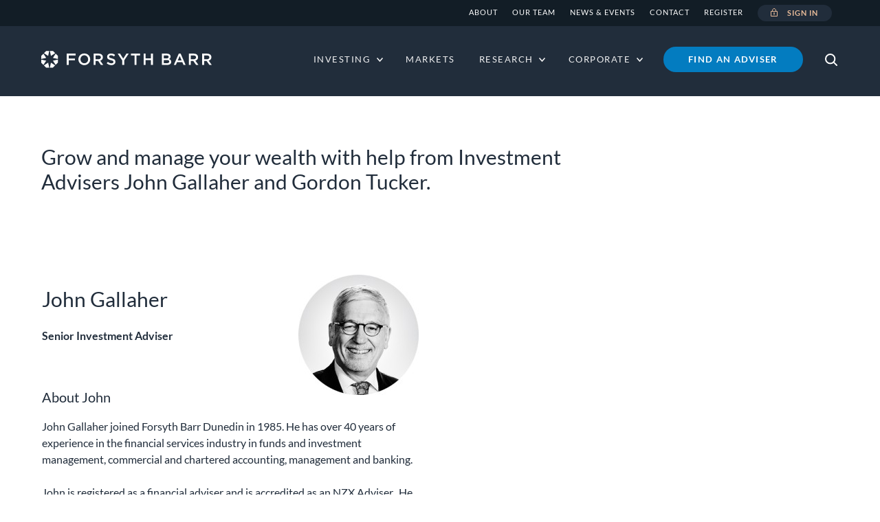

--- FILE ---
content_type: text/html; charset=utf-8
request_url: https://www.forsythbarr.co.nz/rotarydunedin/
body_size: 50966
content:



<!DOCTYPE html>
<html lang="en">
<head>
    <base href="https://www.forsythbarr.co.nz/"><!--[if lte IE 6]></base><![endif]-->
    <meta charset="utf-8">
    <meta name="viewport" content="width=device-width, initial-scale=1, shrink-to-fit=no">
    
            <title>Rotary Dunedin | Forsyth Barr</title>
    <meta name="description" content="">
    
        <link rel="canonical" href="https://www.forsythbarr.co.nz/rotarydunedin/">
    
    <meta name="robots" content="index,follow">
    
        <meta property="og:title" content="Rotary Dunedin | Forsyth Barr">
        <meta property="og:description" content="">
        <meta property="og:type" content="website">
        <meta property="og:url" content="https://www.forsythbarr.co.nz/rotarydunedin/">
        <meta property="og:locale" content="en_US">
        <meta name="twitter:title" content="Rotary Dunedin | Forsyth Barr">
        <meta name="twitter:description" content="">
        <meta name="twitter:card" content="summary">
        
            <meta property="og:image" content="https://www.forsythbarr.co.nz/assets/Uploads/fb-fb-image-1200x630.jpg">
            <meta name="twitter:image" content="https://www.forsythbarr.co.nz/assets/Uploads/fb-fb-image-1200x630.jpg">
        
        
        
            <meta property="og:site_name" content="Forsyth Barr Investment Services">
        
        
            <meta name="twitter:site" content="@ForsythBarr">
        
        
            <meta name="twitter:creator" content="@ForsythBarr">
        
    
    
    
    
    
    <meta http-equiv="Content-type" content="text/html; charset=">
    
    
    
    
    <link rel="icon" href="/resources/themes/forsythbarr/dist/media/favicon/favicon.ico" type="image/x-icon" />
    <link rel="shortcut icon" href="/resources/themes/forsythbarr/dist/media/favicon/favicon.ico" type="image/x-icon" />
    <link rel="apple-touch-icon" sizes="76x76" href="/resources/themes/forsythbarr/dist/media/favicon/apple-touch-icon.png">
    <link rel="icon" type="image/png" sizes="32x32" href="/resources/themes/forsythbarr/dist/media/favicon/favicon-32x32.png">
    <link rel="icon" type="image/png" sizes="16x16" href="/resources/themes/forsythbarr/dist/media/favicon/favicon-16x16.png">
    <link rel="manifest" href="/resources/themes/forsythbarr/dist/media/favicon/site.webmanifest">
    <link rel="mask-icon" href="/resources/themes/forsythbarr/dist/media/favicon/safari-pinned-tab.svg" color="#212d3b">
    <meta name="msapplication-TileColor" content="#212d3b">
    <meta name="theme-color" content="#ffffff">

    

    
    <!-- Google Tag Manager -->
<script nonce='YmE4Y2NiYzhkYTFjN2ZkYzhiNjcwNmZjNGJjZjljZWYyNzIxZDcxYTQzY2FlN2IzYTA2OTVmNDNjYWUxODc4MGM2NDkxZWRkMGFhMWQxZDkyNGExMzc0YWY0MWI4ZTcxNmM3NDM3MzA0NTg2ZWE4NmQyNTM4MDJjZWNlZjFiZWE='>(function(w,d,s,l,i){w[l]=w[l]||[];w[l].push({'gtm.start':
new Date().getTime(),event:'gtm.js'});var f=d.getElementsByTagName(s)[0],
j=d.createElement(s),dl=l!='dataLayer'?'&l='+l:'';j.async=true;j.src=
'https://www.googletagmanager.com/gtm.js?id='+i+dl;var n=d.querySelector('[nonce]');
n&&j.setAttribute('nonce',n.nonce||n.getAttribute('nonce'));f.parentNode.insertBefore(j,f);
})(window,document,'script','dataLayer','GTM-NRTLBT');</script>
<!-- End Google Tag Manager -->

<link rel="stylesheet" type="text/css" href="/resources/themes/forsythbarr/dist/css/main.css?m=1765768026" />
<link rel="stylesheet" type="text/css" href="/resources/themes/forsythbarr/dist/css/components/content.css?m=1765768026" />
</head>

<body
    
    
>
<div id="outer" >
    <header>
	<div id="globalTopBar">
    <div class="container">
        <div class="row">
            <div class="col-12 col-lg-4">
            </div>
            <div class="col-3 col-md-7 col-lg-8 d-none d-lg-block">
                <nav class="navbar navbar-expand-sm">
                    <ul class="navbar-nav mr-auto">
                        
                            <li class="nav-item d-none d-md-block d-lg-block link">
                                <a class="nav-link" href="/home/about/" title="About">About</a>
                            </li>
                        
                            <li class="nav-item d-none d-md-block d-lg-block link">
                                <a class="nav-link" href="/contact/meet-the-team/" title="Our team">Our team</a>
                            </li>
                        
                            <li class="nav-item d-none d-md-block d-lg-block link">
                                <a class="nav-link" href="/corporate-news-events/" title="News &amp; Events">News &amp; Events</a>
                            </li>
                        
                            <li class="nav-item d-none d-md-block d-lg-block link">
                                <a class="nav-link" href="/contact/" title="Contact">Contact</a>
                            </li>
                        
                            <li class="nav-item d-none d-md-block d-lg-block link">
                                <a class="nav-link" href="/request-registration/" title="Request Registration">Register</a>
                            </li>
                        
                        <li class="nav-item login-item">
                            <a class="nav-link menu-btn btn top-bar-btn" href="https://secure.forsythbarr.co.nz" target="_blank"><i class="icon lock ml-0 mr-2"></i>Sign in</a>
                        </li>
                    </ul>
                </nav>
            </div>
        </div>
    </div>
</div>

	<div id="globalHeader" class="header header-dark">
        <nav class="navbar navbar-expand-lg mega-menu-bar p-0">
            <div class="container">
                <div class="row row-parent">
                    
                    <span class="pt-4 pb-4">
                        
                            <a class="branding" href="/">
                                <img src="/resources/themes/forsythbarr/dist/media/fb-logo.svg" class="logo" alt="Forsyth Barr">
                            </a>
                        
                    </span>
                    
                    <span class="pt-4 pb-4">
                        
                        <button class="navbar-toggler collapsed" type="button" data-toggle="collapse" data-target="#mainMenu" aria-controls="mainMenu" aria-expanded="false" aria-label="Toggle navigation">
                            <span class="bar"></span>
                        </button>
                    </span>
                    
                    <div id="mainMenu" class="navbar-main collapse navbar-collapse pt-lg-4 pb-lg-4">
                        
<div id="headerSearch" class="header-search d-lg-none dark">
    <div class="container">
        <a class="btn btn-outline-primary btn-narrow d-lg-none" id="loginBtn" href="https://secure.forsythbarr.co.nz" target="_blank">Sign in</a>
        
            <form id="Form_SearchForm" action="/search/" method="GET" enctype="application/x-www-form-urlencoded" class="flex-nowrap form-inline mb-0" autocomplete="off">
                <label for="Form_SearchForm_for" class="white-text uppercase d-none d-lg-block mr-4">What are you after?</label>
                <div class="input-group input-group-search input-clearable ">
    <div class="input-group-prepend">
        <span class="input-group-text"><i class="icon search"></i></span>
    </div>
    <input type="text" name="for" class="searchtext input-autocomplete input-autocomplete-select-submit form-control" id="Form_SearchForm_for" placeholder="Search" data-source="/search/suggest" data-source-type="https" data-enable="#Form_SearchForm_action_doSearch" maxLength="100" size="30">
    <div class="input-group-prepend">
        <button type="button" class="btn clear-input input-group-text" disabled="disabled"><i class="icon cross-light search-cross"></i></button>
    </div>
</div>
                
                <button type="button" class="btn close-search ml-4 d-none d-lg-block" data-target="#headerSearch"><i class="icon cross-white ml-0"></i></button>
            </form>
        
    </div>
</div>

                        
                        <ul class="navbar-nav main-nav ml-auto">
                            
                                <li class="nav-item link dropdown mega-item">
                                    
                                        
                                        <a id="menu1item1" class="nav-link dropdown-toggle" data-toggle="dropdown" href="/investing/" title="Investing with Forsyth Barr"><span>Investing</span></a>
                                        
                                        <div class="dropdown-menu mega-dropdown" aria-labelledby="menu1item1">
                                            
                                            <div class="container sub-section">
                                                
                                                    <div class="row">
                                                        
                                                        <div class="col-12 col-lg-3">
                                                            <ul class="p-0">
                                                                <li class="nav-item dropdown">
                                                                    <span class="nav-link dropdown-toggle sub-section-title-link" data-toggle="dropdown">Investing with Forsyth Barr</span>
                                                                    <div class="dropdown-menu">
                                                                        <div class="row">
                                                                            <div class="col-12">
                                                                                <ul class="p-0">
                                                                                    <li class="nav-item"><a class="nav-link" href="/investing/"><span>Overview</span></a></li>
                                                                                </ul>
                                                                            </div>
                                                                        </div>
                                                                    </div>
                                                                </li>
                                                            </ul>
                                                        </div>

                                                        
                                                            
                                                            <div class="col-12 col-lg-3">
                                                                
                                                                <ul class="p-0">
                                                                    <li class="nav-item link dropdown">
                                                                        
                                                                            
                                                                            <a id="menu2item1" class="nav-link dropdown-toggle sub-section-title-link" data-toggle="dropdown" href="/investing/" title="Managed Services">Managed Services</a>
                                                                            
                                                                            <div class="dropdown-menu" aria-labelledby="menu2item1">
                                                                                <div class="row">
                                                                                    
                                                                                        
                                                                                        <div class="col-12 col-lg-12">
                                                                                            
                                                                                            <ul class="p-0">
                                                                                                
                                                                                                    
                                                                                                    <li class="nav-item link"><a class="nav-link" href="/investing/investment-services/fully-managed-portfolio/"><span>Fully managed portfolio</span></a></li>
                                                                                                
                                                                                                    
                                                                                                    <li class="nav-item link"><a class="nav-link" href="/investing/investment-services/premium-advisory/"><span>Build your own portfolio</span></a></li>
                                                                                                
                                                                                                    
                                                                                                    <li class="nav-item link"><a class="nav-link" href="/investing/investment-services/tailored-fund-portfolio/"><span>Tailored fund portfolio</span></a></li>
                                                                                                
                                                                                                    
                                                                                                    <li class="nav-item link"><a class="nav-link" href="/investing/investment-services/investor-visa-portfolio/"><span>Investor visa portfolio</span></a></li>
                                                                                                
                                                                                            </ul>
                                                                                        </div>
                                                                                    
                                                                                </div>
                                                                            </div>
                                                                        
                                                                    </li>
                                                                </ul>
                                                            </div>
                                                        
                                                            
                                                            <div class="col-12 col-lg-3">
                                                                
                                                                <ul class="p-0">
                                                                    <li class="nav-item link dropdown">
                                                                        
                                                                            
                                                                            <a id="menu2item2" class="nav-link dropdown-toggle sub-section-title-link" data-toggle="dropdown" href="/investing/transactional-services/" title="Transactional Services">Transactional Services</a>
                                                                            
                                                                            <div class="dropdown-menu" aria-labelledby="menu2item2">
                                                                                <div class="row">
                                                                                    
                                                                                        
                                                                                        <div class="col-12 col-lg-12">
                                                                                            
                                                                                            <ul class="p-0">
                                                                                                
                                                                                                    
                                                                                                    <li class="nav-item link"><a class="nav-link" href="/investing/transactional-services/advice-as-you-need-it/"><span>Transact with personalised advice</span></a></li>
                                                                                                
                                                                                                    
                                                                                                    <li class="nav-item link"><a class="nav-link" href="/investing/transactional-services/buy-and-sell/"><span>Buy and sell </span></a></li>
                                                                                                
                                                                                            </ul>
                                                                                        </div>
                                                                                    
                                                                                </div>
                                                                            </div>
                                                                        
                                                                    </li>
                                                                </ul>
                                                            </div>
                                                        
                                                            
                                                            <div class="col-12 col-lg-6">
                                                                
                                                                <ul class="p-0">
                                                                    <li class="nav-item link dropdown">
                                                                        
                                                                            
                                                                            <a id="menu2item3" class="nav-link dropdown-toggle sub-section-title-link" data-toggle="dropdown" href="/investing/" title="Investment Options">Investment Options</a>
                                                                            
                                                                            <div class="dropdown-menu" aria-labelledby="menu2item3">
                                                                                <div class="row">
                                                                                    
                                                                                        
                                                                                        <div class="col-12 col-lg-6">
                                                                                            
                                                                                            <ul class="p-0">
                                                                                                
                                                                                                    
                                                                                                    <li class="nav-item link"><a class="nav-link" href="/investing/investment-options/investment-funds/"><span>Investment Funds</span></a></li>
                                                                                                
                                                                                                    
                                                                                                    <li class="nav-item link"><a class="nav-link" href="/investing/investment-options/forsyth-barr-funds/"><span>Forsyth Barr Funds</span></a></li>
                                                                                                
                                                                                                    
                                                                                                    <li class="nav-item link"><a class="nav-link" href="/investing/investment-options/cash-management/"><span>Cash Management</span></a></li>
                                                                                                
                                                                                                    
                                                                                                    <li class="nav-item link"><a class="nav-link" href="/investing/investment-options/fixed-interest/"><span>Fixed interest</span></a></li>
                                                                                                
                                                                                                    
                                                                                                    <li class="nav-item link"><a class="nav-link" href="/investing/investment-options/equities/"><span>Equities</span></a></li>
                                                                                                
                                                                                                    
                                                                                                    <li class="nav-item link"><a class="nav-link" href="/investing/investment-options/margin-lending/"><span>Margin lending</span></a></li>
                                                                                                
                                                                                            </ul>
                                                                                        </div>
                                                                                    
                                                                                        
                                                                                        <div class="col-12 col-lg-6">
                                                                                            
                                                                                            <ul class="p-0">
                                                                                                
                                                                                                    
                                                                                                    <li class="nav-item link"><a class="nav-link" href="/investing/investment-options/term-deposits-alternative-strategies/"><span>Term deposits - alternative strategies</span></a></li>
                                                                                                
                                                                                                    
                                                                                                    <li class="nav-item link"><a class="nav-link" href="/investing/investment-options/property-investment-alternatives/"><span>Property Investment Alternatives</span></a></li>
                                                                                                
                                                                                            </ul>
                                                                                        </div>
                                                                                    
                                                                                </div>
                                                                            </div>
                                                                        
                                                                    </li>
                                                                </ul>
                                                            </div>
                                                        
                                                            
                                                            <div class="col-12 col-lg-3">
                                                                
                                                                <ul class="p-0">
                                                                    <li class="nav-item link dropdown">
                                                                        
                                                                            
                                                                            <a id="menu2item4" class="nav-link dropdown-toggle sub-section-title-link" data-toggle="dropdown" href="/investing/digital-services/investment-portfolio/" title="Digital Services">Digital Services</a>
                                                                            
                                                                            <div class="dropdown-menu" aria-labelledby="menu2item4">
                                                                                <div class="row">
                                                                                    
                                                                                        
                                                                                        <div class="col-12 col-lg-12">
                                                                                            
                                                                                            <ul class="p-0">
                                                                                                
                                                                                                    
                                                                                                    <li class="nav-item link"><a class="nav-link" href="/investing/digital-services/investment-portfolio/"><span>Investment portfolio</span></a></li>
                                                                                                
                                                                                            </ul>
                                                                                        </div>
                                                                                    
                                                                                </div>
                                                                            </div>
                                                                        
                                                                    </li>
                                                                </ul>
                                                            </div>
                                                        
                                                            
                                                            <div class="col-12 col-lg-3">
                                                                
                                                                <ul class="p-0">
                                                                    <li class="nav-item link dropdown">
                                                                        
                                                                            
                                                                            <a id="menu2item5" class="nav-link dropdown-toggle sub-section-title-link" data-toggle="dropdown" href="/investing/her-wealth/overview/" title="Her Wealth">Her Wealth</a>
                                                                            
                                                                            <div class="dropdown-menu" aria-labelledby="menu2item5">
                                                                                <div class="row">
                                                                                    
                                                                                        
                                                                                        <div class="col-12 col-lg-12">
                                                                                            
                                                                                            <ul class="p-0">
                                                                                                
                                                                                                    
                                                                                                    <li class="nav-item link"><a class="nav-link" href="/investing/her-wealth/overview/"><span>Overview</span></a></li>
                                                                                                
                                                                                            </ul>
                                                                                        </div>
                                                                                    
                                                                                </div>
                                                                            </div>
                                                                        
                                                                    </li>
                                                                </ul>
                                                            </div>
                                                        
                                                    </div>
                                                
                                            </div>
                                            
                                        </div>
                                    
                                </li>
                            
                                <li class="nav-item link">
                                    
                                        
                                        <a class="nav-link" href="/markets/" title="Market summary"><span>Markets</span></a>
                                    
                                </li>
                            
                                <li class="nav-item link dropdown">
                                    
                                        
                                        <a id="menu1item3" class="nav-link dropdown-toggle" data-toggle="dropdown" href="/research-library/research/" title="Research"><span>Research</span></a>
                                        
                                        <div class="dropdown-menu normal-dropdown dropdown-menu-left" aria-labelledby="menu1item3">
                                            
                                            <div class="container sub-section">
                                                
                                                    <ul class="p-0">
                                                    
                                                        <li class="nav-item link">
                                                            
                                                            <a class="nav-link" href="/research-library/research/" title="Research Reports" ><span>Research Reports</span></a>
                                                        </li>
                                                    
                                                        <li class="nav-item link">
                                                            
                                                            <a class="nav-link" href="/research-library/focus/" title="Focus Articles" ><span>Focus Articles</span></a>
                                                        </li>
                                                    
                                                        <li class="nav-item link">
                                                            
                                                            <a class="nav-link" href="/research-library/forsyth-barr-mst-research/" title="Forsyth Barr MST Access Research" ><span>Forsyth Barr MST Access Research</span></a>
                                                        </li>
                                                    
                                                    </ul>
                                                
                                            </div>
                                            
                                        </div>
                                    
                                </li>
                            
                                <li class="nav-item link dropdown">
                                    
                                        
                                        <a id="menu1item4" class="nav-link dropdown-toggle" data-toggle="dropdown" href="/corporate/investment-banking/" title="Corporate"><span>Corporate</span></a>
                                        
                                        <div class="dropdown-menu normal-dropdown dropdown-menu-left" aria-labelledby="menu1item4">
                                            
                                            <div class="container sub-section">
                                                
                                                    <ul class="p-0">
                                                    
                                                        <li class="nav-item link">
                                                            
                                                            <a class="nav-link" href="/corporate/institutional-broking/" title="Institutional Broking" ><span>Institutional Broking</span></a>
                                                        </li>
                                                    
                                                        <li class="nav-item link">
                                                            
                                                            <a class="nav-link" href="/corporate/investment-banking/" title="Investment Banking" ><span>Investment Banking</span></a>
                                                        </li>
                                                    
                                                    </ul>
                                                
                                            </div>
                                            
                                        </div>
                                    
                                </li>
                            

                            
                                <li class="nav-item d-none d-lg-flex align-items-center pt-0 pb-0">
                                    <a class="btn-primary btn btn-nav" href="/contact/" title="Find an adviser">Find an adviser</a>
                                </li>
                            

                            
                            <li class="nav-item d-none d-lg-block">
                                <button class="nav-link show-search" data-target="#headerSearch"><i class="icon search"></i></button>
                            </li>
                        </ul>
                        <ul class="navbar-nav bottom-nav mr-auto d-lg-none">
                            
                                <li class="nav-item d-lg-none mb-4 ml-3">
                                    <a class="btn-primary btn" href="/contact/" title="Speak to an adviser">Find an adviser</a>
                                </li>
                            

                            
                                <li class="nav-item link">
                                    <a class="nav-link" href="/home/about/" title="About" >About</a>
                                </li>
                            
                                <li class="nav-item link">
                                    <a class="nav-link" href="/contact/meet-the-team/" title="Our team" >Our team</a>
                                </li>
                            
                                <li class="nav-item link">
                                    <a class="nav-link" href="/corporate-news-events/" title="News &amp; Events" >News &amp; Events</a>
                                </li>
                            
                                <li class="nav-item link">
                                    <a class="nav-link" href="/contact/" title="Contact" >Contact</a>
                                </li>
                            
                                <li class="nav-item link">
                                    <a class="nav-link" href="/request-registration/" title="Request Registration" >Register</a>
                                </li>
                            
                        </ul>
                        
                    </div>
                </div>
            </div>
        </nav>
    </div>
</header>

    <main>
        
    
    
	   <div class="fb-mt-7 section app__elemental__models__elementcontent">
    

<div class="container ">
    <div class="mb-3 row">
        <div class="col-lg-8">
            
            <h2>Grow and manage your wealth with help from Investment Advisers John Gallaher and Gordon Tucker.</h2>
        </div>
    </div>
</div>

</div>

    
	   <div class="fb-mt-7 fb-mb-3 section app__elemental__models__elementcontent">
    

<div class="container ">
    <div class="mb-3 row">
        <div class="col-lg-8">
            
            <div class="subtitle pt-2">
<table style="width: 556px;" height="35">
<tbody>
<tr>
<td style="width: 363px;">
<h2 class="mb-3 pt-5">John Gallaher&nbsp;</h2>
<p class="subtitle pt-2"><strong>Senior Investment Adviser</strong></p>
<p class="subtitle pt-2">&nbsp;</p>
<h3 class="mb-3">About John</h3>
</td>
<td style="width: 177px;"><img src="/assets/Uploads/Profile-Pics/John-Gallaher-Dunedin-Investment-Adviser__ResizedImageWzE3NSwxNzVd.jpg" alt="" width="175" height="175" class="right ss-htmleditorfield-file image" loading="lazy"></td>
</tr>
<tr>
<td style="width: 540px;" colspan="2">
<p><span>John Gallaher joined Forsyth Barr Dunedin in 1985. He has over 40 years of experience in the financial services industry in funds and investment management, commercial and chartered accounting, management and banking.</span><br><br><span>John is registered as a financial adviser and is accredited as an NZX Adviser.&nbsp; He has a Bachelor of Commerce from the University of Otago, majoring in Accountancy and Information Systems.&nbsp; John is a Fellow Chartered Accountant (FCA), a Chartered Fellow of the Institute of Directors (CFInstD) in New Zealand and an Associate of the New Zealand Institute of Management (ANZIM).</span><br><br><span>John is Chairman of City Forests Ltd, Grow Dunedin Partners and Te Kupenga CLI, Deputy Chairman of NZCEO Ltd/NZCEO Finance Ltd and a Director of Mercy Hospital Ltd and the Otago Rescue Helicopter Trust Ltd. He also has an active involvement in the non-profit and sporting sectors as Chairman of the Catalytic Foundation and the William Sherriff Charitable Trust, and previously Chairman of Basketball NZ.</span></p>
<p><a title="Click to email John" href="mailto:john.gallaher@forsythbarr.co.nz"><span>john.gallaher@forsythbarr.co.nz</span></a><br><span>DDI: +64 3 479 6208</span><br><span>MOBILE: +64 21 995 514</span></p>
</td>
</tr>
</tbody>
</table>
<p>&nbsp;</p>
<p>&nbsp;</p>
</div>
        </div>
    </div>
</div>

</div>

    
	   <div class="fb-mt-7 fb-mb-7 section app__elemental__models__elementcontent">
    

<div class="container ">
    <div class="mb-3 row">
        <div class="col-lg-8">
            
            <table style="width: 556px;" height="68">
<tbody>
<tr>
<td style="width: 366px;">
<h2 class="mb-3 pt-5">Gordon Tucker&nbsp;</h2>
<p class="subtitle pt-2"><strong>Investment Adviser</strong></p>
<p class="subtitle pt-2">&nbsp;</p>
<h3 class="mb-3">About Gordon</h3>
</td>
<td style="width: 174px;"><img src="/assets/Uploads/Profile-Pics/Gordon-Tucker-Dunedin-Investment-Adviser__ResizedImageWzE3NCwxNzRd.jpg" alt="" width="174" height="174" class="right ss-htmleditorfield-file image" loading="lazy"></td>
</tr>
<tr>
<td style="width: 540px;" colspan="2">
<p><span>Gordon Tucker joined Forsyth Barr Dunedin in 2008 as a KiwiSaver Savings Specialist, following a background in business development, agriculture, tourism and marketing. In 2010 Gordon moved into a Trainee Investment Adviser role, becoming an Investment Adviser in 2011.</span><br><br><span>Gordon is registered as a financial adviser and is accredited as an NZX Adviser. He has a Bachelor of Commerce in Marketing and Bachelor of Science in Psychology from the University of Otago, and he has completed the NZX Diploma.</span><br><br><span>Gordon actively supports the local community through Rotary as President for the 2020-2021 year. Gordon is a family oriented man and is also a keen sportsperson with particular interests in cycling, skiing and snowboarding.</span></p>
<p><a title="Click to email John" href="mailto:gordon.tucker@forsythbarr.co.nz"><span>gordon.tucker@forsythbarr.co.nz</span></a><br><span>DDI: +64 3 474 6035</span><br><span>MOBILE: +64 27 270 9505</span></p>
</td>
</tr>
</tbody>
</table><p>&nbsp;</p><p>&nbsp;</p>
        </div>
    </div>
</div>

</div>

    
	   <div class="fb-mt-7 fb-mb-7 section app__elemental__models__elementcontent">
    

<div class="container ">
    <div class="mb-3 row">
        <div class="col-lg-8">
            
            <h2 class="mb-3">John and Gordon are based out of the Dunedin office</h2><div class="person-address">
<p>Forsyth Barr Investment Advice Dunedin<br>Level 10, Forsyth Barr House<br>35 The Octagon<br>Dunedin 9016</p>
</div><div class="person-other">
<p>Private Bag 1999, Dunedin 9054<br>Phone: +64 3 477 7464</p>
</div>
        </div>
    </div>
</div>

</div>

    





    </main>
    <footer class="dark">
    <div class="container w-md-down-100">
        <div class="pt-5 pb-5">
            <div class="row">
                <div class="col-12 col-md-3">
                    <a class="alternate-branding"  href="/" >
                        <img src="/resources/themes/forsythbarr/dist/media/fb-logo.svg" class="alternate-logo logo" alt="Forsyth Barr">
                    </a>
                </div>
                <div class="col-12 col-md-5 pt-3 pt-md-0">
                    <nav class="mb-4 mb-lg-0">
                        <div class="row">
                            <div class="col-12 col-lg-6">
                                <ul class="helpful-links p-0 m-0 mb-4">
                                    
                                        
                                            <li class="d-block">
                                                <a href="/new-to-investing/"  rel="noopener noreferrer"> New to investing</a>
                                            </li>
                                        
                                            <li class="d-block">
                                                <a href="/investing/investment-services/comparison-of-services/"  rel="noopener noreferrer">Compare Services</a>
                                            </li>
                                        
                                            <li class="d-block">
                                                <a href="/choosing-a-financial-advice-service/"  rel="noopener noreferrer">Choosing a Financial Advice Service</a>
                                            </li>
                                        
                                            <li class="d-block">
                                                <a href="/forms-and-documents/"  rel="noopener noreferrer">Forms &amp; documents</a>
                                            </li>
                                        
                                            <li class="d-block">
                                                <a href="/contact/"  rel="noopener noreferrer">Contact us</a>
                                            </li>
                                        
                                            <li class="d-block">
                                                <a href="/home/about/careers/"  rel="noopener noreferrer">Careers</a>
                                            </li>
                                        
                                    
                                </ul>
                                <ul class="helpful-links p-0 m-0">
                                    
                                        
                                            <li class="d-block">
                                                <a href="/home/about/complaints-process/"  rel="noopener noreferrer">Our Complaints Process</a>
                                            </li>
                                        
                                            <li class="d-block">
                                                <a href="https://intercom.help/forsyth-barr-help-and-support/en"  target='_blank' rel="noopener noreferrer">Help and Support</a>
                                            </li>
                                        
                                            <li class="d-block">
                                                <a href="/protecting-yourself-from-financial-scams-and-fraud/"  rel="noopener noreferrer">How to avoid scams</a>
                                            </li>
                                        
                                            <li class="d-block">
                                                <a href="/keeping-your-account-information-safe/"  rel="noopener noreferrer">Web Account Safety</a>
                                            </li>
                                        
                                            <li class="d-block">
                                                <a href="/assets/Forms-and-Documents/Terms-And-Conditions.pdf"  target='_blank' rel="noopener noreferrer">Terms and conditions</a>
                                            </li>
                                        
                                    
                                </ul>
                            </div>
                            <div class="col-12 col-lg-6">
                                <ul class="helpful-links p-0 mt-4 mt-lg-0">
                                    
                                        
                                            <li class="d-block">
                                                <a href="https://www.tempo.co.nz/"  target='_blank' rel="noopener noreferrer">Tempo</a>
                                            </li>
                                        
                                            <li class="d-block">
                                                <a href="https://www.forsythbarr.co.nz/investing/investment-options/forsyth-barr-funds"  rel="noopener noreferrer">Forsyth Barr Funds</a>
                                            </li>
                                        
                                            <li class="d-block">
                                                <a href="https://www.summer.co.nz/"  target='_blank' rel="noopener noreferrer">Summer KiwiSaver Scheme</a>
                                            </li>
                                        
                                            <li class="d-block">
                                                <a href="https://www.octagonasset.co.nz/"  target='_blank' rel="noopener noreferrer">Octagon Asset Management</a>
                                            </li>
                                        
                                            <li class="d-block">
                                                <a href="https://www.leveragedequities.co.nz"  target='_blank' rel="noopener noreferrer">Leveraged Equities</a>
                                            </li>
                                        
                                            <li class="d-block">
                                                <a href="https://forsythbarrstadium.co.nz"  target='_blank' rel="noopener noreferrer">Forsyth Barr Stadium</a>
                                            </li>
                                        
                                    
                                </ul>
                            </div>
                        </div>
                    </nav>
                </div>
                <div class="col-12 col-md-4 pt-4 pt-md-0">
                    <div class="download mb-3">
                        <a href="https://apps.apple.com/us/app/forsyth-barr/id1488047782?ls=1" target="_blank" class="download-ios mr-1" rel="noopener noreferrer">
                            <img class="download-badge mb-2" src="/resources/themes/forsythbarr/dist/media/download-on-the-app-store.svg" alt="Download from Apple">
                        </a>
                        
                        
                            <a href="https://play.google.com/store/apps/details?id=nz.co.forsythbarr.mobileapp" target="_blank" class="download-android" rel="noopener noreferrer">
                                <img class="download-badge mb-2" src="/resources/themes/forsythbarr/dist/media/get-it-on-google-play.svg" alt="Get it on Google Play">
                            </a>
                        
                    </div>
                    <div class="footer-divide-sm"></div>
                    <div class="social-media mt-4 mb-4">
                        
                            <!-- Facebook -->
                            <a href="https://www.facebook.com/ForsythBarr/" class="footer-facebook mr-4"  rel="noopener noreferrer">
                                <i class="social-media-icon facebook-official"> </i>
                            </a>
                        
                        
                            <!--Linked in-->
                            <a href="https://www.linkedin.com/company/forsyth-barr/" class="footer-linkedin mr-4"  rel="noopener noreferrer">
                                <i class="social-media-icon linkedin-square"> </i>
                            </a>
                        
                        
                            <!-- Twitter -->
                            <a href="https://twitter.com/forsythbarr" class="footer-twitter mr-4"  rel="noopener noreferrer">
                                <i class="social-media-icon twitter-x"> </i>
                            </a>
                        
                    </div>
                </div>
            </div>
            <div class="row">
                <div class="col-12 col-md-3 pt-4 pt-md-4">
                    <a class="affiliate-branding mb-3 mb-lg-0" href="https://www.nzx.com/" target="_blank" rel="noopener noreferrer">
                        <img class="affiliate-logo" src="/resources/themes/forsythbarr/dist/media/NZX_REVERSE_web.png" alt="Firm"><span>Firm</span>
                    </a>
                </div>
                <div class="col-12 col-md-9 pt-3 pt-md-4">
                    <div class="copyright">
                        <p class="copyright">© Copyright 2025 Forsyth Barr Limited.</p>
<p class="copyright">None of Forsyth Barr Limited or its related companies are registered banks. <a href="/website-terms-and-conditions/">Website Terms and Conditions</a> and&nbsp;<a rel="noopener noreferrer" href="/home/privacy-policy/" target="_blank">Privacy Policy</a></p>
                    </div>
                </div>
            </div>
        </div>
    </div>
</footer>

</div>
<div id="LoginModal" class="modal fade" tabindex="-1" role="dialog" aria-hidden="true">
  <div class="modal-dialog modal-dialog-centered">
    <div class="modal-content">
    <button type="button" class="close" data-dismiss="modal" aria-label="Close"></button>
      <div class="modal-body">
        
        
      </div>
    </div>
  </div>
</div>





<noscript><iframe src="https://www.googletagmanager.com/ns.html?id=GTM-NRTLBT" height="0" width="0" style="display:none;visibility:hidden"></iframe></noscript>



    
<script type="text/javascript" src="/resources/themes/forsythbarr/dist/js/primary/main.js?m=1765768026"></script>
<script>
    window.intercomSettings = {
        app_id: "v342edjt",
    };
</script>

<script>
    (function(){var w=window;var ic=w.Intercom;if(typeof ic==="function"){ic('reattach_activator');ic('update',w.intercomSettings);}else{var d=document;var i=function(){i.c(arguments);};i.q=[];i.c=function(args){i.q.push(args);};w.Intercom=i;var l=function(){var s=d.createElement('script');s.type='text/javascript';s.async=true;s.src='https://widget.intercom.io/widget/v342edjt';var x=d.getElementsByTagName('script')[0];x.parentNode.insertBefore(s,x);};if(w.attachEvent){w.attachEvent('onload',l);}else{w.addEventListener('load',l,false);}}})();
</script>


</body>
</html>


--- FILE ---
content_type: text/css
request_url: https://www.forsythbarr.co.nz/resources/themes/forsythbarr/dist/css/main.css?m=1765768026
body_size: 75441
content:
@charset "UTF-8";
/*!*********************************************************************************************************************************!*\
  !*** css ./node_modules/css-loader/dist/cjs.js??ruleSet[1].rules[0].use[1]!./node_modules/react-phone-input-2/lib/material.css ***!
  \*********************************************************************************************************************************/.react-tel-input{font-family:Roboto,sans-serif;font-size:15px;position:relative;width:100%}.react-tel-input :disabled{cursor:not-allowed}.react-tel-input .flag{background-image:url([data-uri]);background-repeat:no-repeat;height:20px;width:25px}.react-tel-input .ad{background-position:-48px -24px}.react-tel-input .ae{background-position:-72px -24px}.react-tel-input .af{background-position:-96px -24px}.react-tel-input .ag{background-position:-120px -24px}.react-tel-input .ai{background-position:-144px -24px}.react-tel-input .al{background-position:-168px -24px}.react-tel-input .am{background-position:-192px -24px}.react-tel-input .an{background-position:-216px -24px}.react-tel-input .ao{background-position:-240px -24px}.react-tel-input .aq{background-position:-264px -24px}.react-tel-input .ar{background-position:-288px -24px}.react-tel-input .as{background-position:-312px -24px}.react-tel-input .at{background-position:-336px -24px}.react-tel-input .au{background-position:-360px -24px}.react-tel-input .aw{background-position:-384px -24px}.react-tel-input .ax{background-position:0 -48px}.react-tel-input .az{background-position:-24px -48px}.react-tel-input .ba{background-position:-48px -48px}.react-tel-input .bb{background-position:-72px -48px}.react-tel-input .bd{background-position:-96px -48px}.react-tel-input .be{background-position:-120px -48px}.react-tel-input .bf{background-position:-144px -48px}.react-tel-input .bg{background-position:-168px -48px}.react-tel-input .bh{background-position:-192px -48px}.react-tel-input .bi{background-position:-216px -48px}.react-tel-input .bj{background-position:-240px -48px}.react-tel-input .bl{background-position:-264px -48px}.react-tel-input .bm{background-position:-288px -48px}.react-tel-input .bn{background-position:-312px -48px}.react-tel-input .bo{background-position:-336px -48px}.react-tel-input .br{background-position:-360px -48px}.react-tel-input .bs{background-position:-384px -48px}.react-tel-input .bt{background-position:0 -72px}.react-tel-input .bw{background-position:-24px -72px}.react-tel-input .by{background-position:-48px -72px}.react-tel-input .bz{background-position:-72px -72px}.react-tel-input .ca{background-position:-96px -72px}.react-tel-input .cc{background-position:-120px -72px}.react-tel-input .cd{background-position:-144px -72px}.react-tel-input .cf{background-position:-168px -72px}.react-tel-input .cg{background-position:-192px -72px}.react-tel-input .ch{background-position:-216px -72px}.react-tel-input .ci{background-position:-240px -72px}.react-tel-input .ck{background-position:-264px -72px}.react-tel-input .cl{background-position:-288px -72px}.react-tel-input .cm{background-position:-312px -72px}.react-tel-input .cn{background-position:-336px -72px}.react-tel-input .co{background-position:-360px -72px}.react-tel-input .cr{background-position:-384px -72px}.react-tel-input .cu{background-position:0 -96px}.react-tel-input .cv{background-position:-24px -96px}.react-tel-input .cw{background-position:-48px -96px}.react-tel-input .cx{background-position:-72px -96px}.react-tel-input .cy{background-position:-96px -96px}.react-tel-input .cz{background-position:-120px -96px}.react-tel-input .de{background-position:-144px -96px}.react-tel-input .dj{background-position:-168px -96px}.react-tel-input .dk{background-position:-192px -96px}.react-tel-input .dm{background-position:-216px -96px}.react-tel-input .do{background-position:-240px -96px}.react-tel-input .dz{background-position:-264px -96px}.react-tel-input .ec{background-position:-288px -96px}.react-tel-input .ee{background-position:-312px -96px}.react-tel-input .eg{background-position:-336px -96px}.react-tel-input .eh{background-position:-360px -96px}.react-tel-input .er{background-position:-384px -96px}.react-tel-input .es{background-position:0 -120px}.react-tel-input .et{background-position:-24px -120px}.react-tel-input .eu{background-position:-48px -120px}.react-tel-input .fi{background-position:-72px -120px}.react-tel-input .fj{background-position:-96px -120px}.react-tel-input .fk{background-position:-120px -120px}.react-tel-input .fm{background-position:-144px -120px}.react-tel-input .fo{background-position:-168px -120px}.react-tel-input .fr{background-position:-192px -120px}.react-tel-input .ga{background-position:-216px -120px}.react-tel-input .gb{background-position:-240px -120px}.react-tel-input .gd{background-position:-264px -120px}.react-tel-input .ge{background-position:-288px -120px}.react-tel-input .gg{background-position:-312px -120px}.react-tel-input .gh{background-position:-336px -120px}.react-tel-input .gi{background-position:-360px -120px}.react-tel-input .gl{background-position:-384px -120px}.react-tel-input .gm{background-position:0 -144px}.react-tel-input .gn{background-position:-24px -144px}.react-tel-input .gq{background-position:-48px -144px}.react-tel-input .gr{background-position:-72px -144px}.react-tel-input .gs{background-position:-96px -144px}.react-tel-input .gt{background-position:-120px -144px}.react-tel-input .gu{background-position:-144px -144px}.react-tel-input .gw{background-position:-168px -144px}.react-tel-input .gy{background-position:-192px -144px}.react-tel-input .hk{background-position:-216px -144px}.react-tel-input .hn{background-position:-240px -144px}.react-tel-input .hr{background-position:-264px -144px}.react-tel-input .ht{background-position:-288px -144px}.react-tel-input .hu{background-position:-312px -144px}.react-tel-input .ic{background-position:-336px -144px}.react-tel-input .id{background-position:-360px -144px}.react-tel-input .ie{background-position:-384px -144px}.react-tel-input .il{background-position:0 -168px}.react-tel-input .im{background-position:-24px -168px}.react-tel-input .in{background-position:-48px -168px}.react-tel-input .iq{background-position:-72px -168px}.react-tel-input .ir{background-position:-96px -168px}.react-tel-input .is{background-position:-120px -168px}.react-tel-input .it{background-position:-144px -168px}.react-tel-input .je{background-position:-168px -168px}.react-tel-input .jm{background-position:-192px -168px}.react-tel-input .jo{background-position:-216px -168px}.react-tel-input .jp{background-position:-240px -168px}.react-tel-input .ke{background-position:-264px -168px}.react-tel-input .kg{background-position:-288px -168px}.react-tel-input .kh{background-position:-312px -168px}.react-tel-input .ki{background-position:-336px -168px}.react-tel-input .xk{background-position:-144px 0}.react-tel-input .km{background-position:-360px -168px}.react-tel-input .kn{background-position:-384px -168px}.react-tel-input .kp{background-position:0 -192px}.react-tel-input .kr{background-position:-24px -192px}.react-tel-input .kw{background-position:-48px -192px}.react-tel-input .ky{background-position:-72px -192px}.react-tel-input .kz{background-position:-96px -192px}.react-tel-input .la{background-position:-120px -192px}.react-tel-input .lb{background-position:-144px -192px}.react-tel-input .lc{background-position:-168px -192px}.react-tel-input .li{background-position:-192px -192px}.react-tel-input .lk{background-position:-216px -192px}.react-tel-input .lr{background-position:-240px -192px}.react-tel-input .ls{background-position:-264px -192px}.react-tel-input .lt{background-position:-288px -192px}.react-tel-input .lu{background-position:-312px -192px}.react-tel-input .lv{background-position:-336px -192px}.react-tel-input .ly{background-position:-360px -192px}.react-tel-input .ma{background-position:-384px -192px}.react-tel-input .mc{background-position:0 -216px}.react-tel-input .md{background-position:-24px -216px}.react-tel-input .me{background-position:-48px -216px}.react-tel-input .mf{background-position:-72px -216px}.react-tel-input .mg{background-position:-96px -216px}.react-tel-input .mh{background-position:-120px -216px}.react-tel-input .mk{background-position:-144px -216px}.react-tel-input .ml{background-position:-168px -216px}.react-tel-input .mm{background-position:-192px -216px}.react-tel-input .mn{background-position:-216px -216px}.react-tel-input .mo{background-position:-240px -216px}.react-tel-input .mp{background-position:-264px -216px}.react-tel-input .mq{background-position:-288px -216px}.react-tel-input .mr{background-position:-312px -216px}.react-tel-input .ms{background-position:-336px -216px}.react-tel-input .mt{background-position:-360px -216px}.react-tel-input .mu{background-position:-384px -216px}.react-tel-input .mv{background-position:0 -240px}.react-tel-input .mw{background-position:-24px -240px}.react-tel-input .mx{background-position:-48px -240px}.react-tel-input .my{background-position:-72px -240px}.react-tel-input .mz{background-position:-96px -240px}.react-tel-input .na{background-position:-120px -240px}.react-tel-input .nc{background-position:-144px -240px}.react-tel-input .ne{background-position:-168px -240px}.react-tel-input .nf{background-position:-192px -240px}.react-tel-input .ng{background-position:-216px -240px}.react-tel-input .ni{background-position:-240px -240px}.react-tel-input .nl{background-position:-264px -240px}.react-tel-input .no{background-position:-288px -240px}.react-tel-input .np{background-position:-312px -240px}.react-tel-input .nr{background-position:-336px -240px}.react-tel-input .nu{background-position:-360px -240px}.react-tel-input .nz{background-position:-384px -240px}.react-tel-input .om{background-position:0 -264px}.react-tel-input .pa{background-position:-24px -264px}.react-tel-input .pe{background-position:-48px -264px}.react-tel-input .pf{background-position:-72px -264px}.react-tel-input .pg{background-position:-96px -264px}.react-tel-input .ph{background-position:-120px -264px}.react-tel-input .pk{background-position:-192px -264px}.react-tel-input .pl{background-position:-216px -264px}.react-tel-input .pn{background-position:-240px -264px}.react-tel-input .pr{background-position:-264px -264px}.react-tel-input .ps{background-position:-288px -264px}.react-tel-input .pt{background-position:-312px -264px}.react-tel-input .pw{background-position:-336px -264px}.react-tel-input .py{background-position:-360px -264px}.react-tel-input .qa{background-position:-384px -264px}.react-tel-input .ro{background-position:0 -288px}.react-tel-input .rs{background-position:-24px -288px}.react-tel-input .ru{background-position:-48px -288px}.react-tel-input .rw{background-position:-72px -288px}.react-tel-input .sa{background-position:-96px -288px}.react-tel-input .sb{background-position:-120px -288px}.react-tel-input .sc{background-position:-144px -288px}.react-tel-input .sd{background-position:-168px -288px}.react-tel-input .se{background-position:-192px -288px}.react-tel-input .sg{background-position:-216px -288px}.react-tel-input .sh{background-position:-240px -288px}.react-tel-input .si{background-position:-264px -288px}.react-tel-input .sk{background-position:-288px -288px}.react-tel-input .sl{background-position:-312px -288px}.react-tel-input .sm{background-position:-336px -288px}.react-tel-input .sn{background-position:-360px -288px}.react-tel-input .so{background-position:-384px -288px}.react-tel-input .sr{background-position:0 -312px}.react-tel-input .ss{background-position:-24px -312px}.react-tel-input .st{background-position:-48px -312px}.react-tel-input .sv{background-position:-72px -312px}.react-tel-input .sy{background-position:-96px -312px}.react-tel-input .sz{background-position:-120px -312px}.react-tel-input .tc{background-position:-144px -312px}.react-tel-input .td{background-position:-168px -312px}.react-tel-input .tf{background-position:-192px -312px}.react-tel-input .tg{background-position:-216px -312px}.react-tel-input .th{background-position:-240px -312px}.react-tel-input .tj{background-position:-264px -312px}.react-tel-input .tk{background-position:-288px -312px}.react-tel-input .tl{background-position:-312px -312px}.react-tel-input .tm{background-position:-336px -312px}.react-tel-input .tn{background-position:-360px -312px}.react-tel-input .to{background-position:-384px -312px}.react-tel-input .tr{background-position:0 -336px}.react-tel-input .tt{background-position:-24px -336px}.react-tel-input .tv{background-position:-48px -336px}.react-tel-input .tw{background-position:-72px -336px}.react-tel-input .tz{background-position:-96px -336px}.react-tel-input .ua{background-position:-120px -336px}.react-tel-input .ug{background-position:-144px -336px}.react-tel-input .us{background-position:-168px -336px}.react-tel-input .uy{background-position:-192px -336px}.react-tel-input .uz{background-position:-216px -336px}.react-tel-input .va{background-position:-240px -336px}.react-tel-input .vc{background-position:-264px -336px}.react-tel-input .ve{background-position:-288px -336px}.react-tel-input .vg{background-position:-312px -336px}.react-tel-input .vi{background-position:-336px -336px}.react-tel-input .vn{background-position:-360px -336px}.react-tel-input .vu{background-position:-384px -336px}.react-tel-input .wf{background-position:0 -360px}.react-tel-input .ws{background-position:-24px -360px}.react-tel-input .ye{background-position:-48px -360px}.react-tel-input .za{background-position:-96px -360px}.react-tel-input .zm{background-position:-120px -360px}.react-tel-input .zw{background-position:-144px -360px}.react-tel-input *{box-sizing:border-box;-moz-box-sizing:border-box}.react-tel-input .hide{display:none}.react-tel-input .v-hide{visibility:hidden}.react-tel-input .form-control{background:#fff;border:1px solid #cacaca;border-radius:5px;font-size:16px;outline:none;padding:18.5px 14px 18.5px 58px;transition:box-shadow .25s ease,border-color .25s ease;width:300px}.react-tel-input .form-control:hover{border-color:#000}.react-tel-input .form-control:focus{border-color:#1976d2;box-shadow:0 0 0 1px #1976d2}.react-tel-input .form-control:focus+div:before{color:#1976d2}.react-tel-input .form-control.invalid-number{border:1px solid #f44336}.react-tel-input .form-control.invalid-number:focus{box-shadow:0 0 0 1px #f44336}.react-tel-input .form-control.invalid-number+div:before{color:#f44336;content:"Error";display:none;width:27px}.react-tel-input .flag-dropdown{border-radius:3px 0 0 3px;bottom:0;padding:0;position:absolute;top:0}.react-tel-input .flag-dropdown:focus,.react-tel-input .flag-dropdown:hover{cursor:pointer}.react-tel-input .flag-dropdown.open{z-index:2}.react-tel-input input[disabled]+.flag-dropdown:hover{border-color:#cacaca;cursor:default}.react-tel-input input[disabled]+.flag-dropdown:hover .selected-flag{background-color:transparent}.react-tel-input .selected-flag{border-radius:3px 0 0 3px;height:100%;outline:none;padding:0 0 0 11px;position:relative;width:52px}.react-tel-input .selected-flag:focus .arrow{border-left-width:4px;border-right-width:4px;border-top:5px solid #1976d2}.react-tel-input .selected-flag .flag{margin-top:-12px;position:absolute;top:50%}.react-tel-input .selected-flag .arrow{border-left:3px solid transparent;border-right:3px solid transparent;border-top:4px solid #555;height:0;left:29px;margin-top:-1px;position:relative;top:50%;width:0}.react-tel-input .selected-flag .arrow.up{border-bottom:4px solid #555;border-top:none}.react-tel-input .country-list{background-color:#fff;border-radius:7px;box-shadow:1px 2px 18px rgba(0,0,0,.25);list-style:none;margin:10px 0 10px -1px;max-height:220px;outline:none;overflow-y:scroll;padding:0;position:absolute;width:300px;z-index:1}.react-tel-input .country-list .flag{display:inline-block;left:13px;position:absolute;top:8px}.react-tel-input .country-list .divider{border-bottom:1px solid #ccc;margin-bottom:5px;padding-bottom:5px}.react-tel-input .country-list .country{padding:12px 9px 13px 46px;position:relative}.react-tel-input .country-list .country .dial-code{color:#6b6b6b}.react-tel-input .country-list .country:hover{background-color:#f1f1f1}.react-tel-input .country-list .country.highlight{background-color:#f1f1f1}.react-tel-input .country-list .flag{margin-right:7px;margin-top:2px}.react-tel-input .country-list .country-name{margin-right:6px}.react-tel-input .country-list .search{background-color:#fff;padding:10px 0 6px 10px;position:sticky;top:0;z-index:2}.react-tel-input .country-list .search-emoji{display:none;font-size:15px}.react-tel-input .country-list .search-box{border:1px solid #cacaca;border-radius:3px;font-size:15px;line-height:15px;margin-left:6px;outline:none;padding:3px 8px 5px}.react-tel-input .country-list .search-box:hover{border-color:#505050}.react-tel-input .country-list .no-entries-message{opacity:.7;padding:7px 10px 11px}.react-tel-input .invalid-number-message{color:#de0000}.react-tel-input .invalid-number-message,.react-tel-input .special-label{background:#fff;font-size:13px;left:25px;padding:0 5px;position:absolute;top:-7px;z-index:1}.react-tel-input .special-label{display:block;white-space:nowrap}
/*!***********************************************************************************************************************************************************************************!*\
  !*** css ./node_modules/css-loader/dist/cjs.js??ruleSet[1].rules[0].use[1]!./node_modules/postcss-loader/dist/cjs.js!./node_modules/sass-loader/dist/cjs.js!./src/scss/main.scss ***!
  \***********************************************************************************************************************************************************************************/@font-face{font-family:Lato;font-style:normal;font-weight:400;src:local("Lato Regular"),local("Lato-Regular"),url(/resources/themes/forsythbarr/dist/fonts/lato/hinted-Lato-Regular.woff2) format("woff2"),url(/resources/themes/forsythbarr/dist/fonts/lato/hinted-Lato-Regular.woff) format("woff")}@font-face{font-family:Lato;font-style:normal;font-weight:700;src:local("Lato Bold"),local("Lato-Bold"),url(/resources/themes/forsythbarr/dist/fonts/lato/hinted-Lato-Bold.woff2) format("woff2"),url(/resources/themes/forsythbarr/dist/fonts/lato/hinted-Lato-Bold.woff) format("woff")}@font-face{font-family:Lato;font-style:normal;font-weight:300;src:local("Lato-Light"),url(/resources/themes/forsythbarr/dist/fonts/lato/hinted-Lato-Light.woff2) format("woff2"),url(/resources/themes/forsythbarr/dist/fonts/lato/hinted-Lato-Light.woff) format("woff")}
/*!
 * Bootstrap v4.6.2 (https://getbootstrap.com/)
 * Copyright 2011-2022 The Bootstrap Authors
 * Copyright 2011-2022 Twitter, Inc.
 * Licensed under MIT (https://github.com/twbs/bootstrap/blob/main/LICENSE)
 */:root{--blue:#007bff;--indigo:#6610f2;--purple:#6f42c1;--pink:#e83e8c;--red:#dc3545;--orange:#fd7e14;--yellow:#ffc107;--green:#28a745;--teal:#20c997;--cyan:#17a2b8;--white:#fff;--gray:#6c757d;--gray-dark:#343a40;--primary:#007bff;--secondary:#6c757d;--success:#28a745;--info:#17a2b8;--warning:#ffc107;--danger:#dc3545;--light:#f8f9fa;--dark:#343a40;--breakpoint-xs:0;--breakpoint-sm:576px;--breakpoint-md:768px;--breakpoint-lg:992px;--breakpoint-xl:1200px;--font-family-sans-serif:"Lato",sans-serif;--font-family-monospace:SFMono-Regular,Menlo,Monaco,Consolas,"Liberation Mono","Courier New",monospace}*,:after,:before{box-sizing:border-box}html{-webkit-text-size-adjust:100%;-webkit-tap-highlight-color:rgba(0,0,0,0);font-family:sans-serif;line-height:1.15}article,aside,figcaption,figure,footer,header,hgroup,main,nav,section{display:block}body{background-color:#fff;color:#212529;font-family:Lato,sans-serif;font-size:1rem;font-weight:400;line-height:1.5;margin:0;text-align:left}[tabindex="-1"]:focus:not(:focus-visible){outline:0!important}hr{box-sizing:content-box;height:0;overflow:visible}h1,h2,h3,h4,h5,h6{margin-bottom:.5rem;margin-top:0}p{margin-bottom:1rem;margin-top:0}abbr[data-original-title],abbr[title]{border-bottom:0;cursor:help;text-decoration:underline;text-decoration:underline dotted;text-decoration-skip-ink:none}address{font-style:normal;line-height:inherit}address,dl,ol,ul{margin-bottom:1rem}dl,ol,ul{margin-top:0}ol ol,ol ul,ul ol,ul ul{margin-bottom:0}dt{font-weight:700}dd{margin-bottom:.5rem;margin-left:0}blockquote{margin:0 0 1rem}b,strong{font-weight:bolder}small{font-size:80%}sub,sup{font-size:75%;line-height:0;position:relative;vertical-align:baseline}sub{bottom:-.25em}sup{top:-.5em}a{background-color:transparent;color:#007bff;text-decoration:none}a:hover{color:#0056b3;text-decoration:underline}a:not([href]):not([class]){color:inherit;text-decoration:none}a:not([href]):not([class]):hover{color:inherit;text-decoration:none}code,kbd,pre,samp{font-family:SFMono-Regular,Menlo,Monaco,Consolas,Liberation Mono,Courier New,monospace;font-size:1em}pre{-ms-overflow-style:scrollbar;margin-bottom:1rem;margin-top:0;overflow:auto}figure{margin:0 0 1rem}img{border-style:none}img,svg{vertical-align:middle}svg{overflow:hidden}table{border-collapse:collapse}caption{caption-side:bottom;color:#6c757d;padding-bottom:.75rem;padding-top:.75rem;text-align:left}th{text-align:inherit;text-align:-webkit-match-parent}label{display:inline-block;margin-bottom:.5rem}button{border-radius:0}button:focus:not(:focus-visible){outline:0}button,input,optgroup,select,textarea{font-family:inherit;font-size:inherit;line-height:inherit;margin:0}button,input{overflow:visible}button,select{text-transform:none}[role=button]{cursor:pointer}select{word-wrap:normal}[type=button],[type=reset],[type=submit],button{-webkit-appearance:button}[type=button]:not(:disabled),[type=reset]:not(:disabled),[type=submit]:not(:disabled),button:not(:disabled){cursor:pointer}[type=button]::-moz-focus-inner,[type=reset]::-moz-focus-inner,[type=submit]::-moz-focus-inner,button::-moz-focus-inner{border-style:none;padding:0}input[type=checkbox],input[type=radio]{box-sizing:border-box;padding:0}textarea{overflow:auto;resize:vertical}fieldset{border:0;margin:0;min-width:0;padding:0}legend{color:inherit;display:block;font-size:1.5rem;line-height:inherit;margin-bottom:.5rem;max-width:100%;padding:0;white-space:normal;width:100%}progress{vertical-align:baseline}[type=number]::-webkit-inner-spin-button,[type=number]::-webkit-outer-spin-button{height:auto}[type=search]{-webkit-appearance:none;outline-offset:-2px}[type=search]::-webkit-search-decoration{-webkit-appearance:none}::-webkit-file-upload-button{-webkit-appearance:button;font:inherit}output{display:inline-block}summary{cursor:pointer;display:list-item}template{display:none}[hidden]{display:none!important}.h1,.h2,.h3,.h4,.h5,.h6,h1,h2,h3,h4,h5,h6{font-weight:500;line-height:1.2;margin-bottom:.5rem}.h1,h1{font-size:2.5rem}.h2,h2{font-size:2rem}.h3,h3{font-size:1.75rem}.h4,h4{font-size:1.5rem}.h5,h5{font-size:1.25rem}.h6,h6{font-size:1rem}.lead{font-size:1.25rem;font-weight:300}.display-1{font-size:6rem}.display-1,.display-2{font-weight:300;line-height:1.2}.display-2{font-size:5.5rem}.display-3{font-size:4.5rem}.display-3,.display-4{font-weight:300;line-height:1.2}.display-4{font-size:3.5rem}hr{border:0;border-top:1px solid rgba(0,0,0,.1);margin-bottom:1rem;margin-top:1rem}.small,small{font-size:.875em;font-weight:400}.mark,mark{background-color:#fcf8e3;padding:.2em}.list-inline,.list-unstyled{list-style:none;padding-left:0}.list-inline-item{display:inline-block}.list-inline-item:not(:last-child){margin-right:.5rem}.initialism{font-size:90%;text-transform:uppercase}.blockquote{font-size:1.25rem;margin-bottom:1rem}.blockquote-footer{color:#6c757d;display:block;font-size:.875em}.blockquote-footer:before{content:"— "}.img-fluid,.img-thumbnail{height:auto;max-width:100%}.img-thumbnail{background-color:#fff;border:1px solid #dee2e6;border-radius:.25rem;padding:.25rem}.figure{display:inline-block}.figure-img{line-height:1;margin-bottom:.5rem}.figure-caption{color:#6c757d;font-size:90%}code{word-wrap:break-word;color:#e83e8c;font-size:87.5%}a>code{color:inherit}kbd{background-color:#212529;border-radius:.2rem;color:#fff;font-size:87.5%;padding:.2rem .4rem}kbd kbd{font-size:100%;font-weight:700;padding:0}pre{color:#212529;display:block;font-size:87.5%}pre code{color:inherit;font-size:inherit;word-break:normal}.pre-scrollable{max-height:340px;overflow-y:scroll}.container,.container-fluid,.container-lg,.container-md,.container-overflow,.container-sm,.container-xl,.floating-snippets.snippets-container,.landing.snippets-container{margin-left:auto;margin-right:auto;padding-left:20px;padding-right:20px;width:100%}@media (min-width:576px){.container,.container-overflow,.container-sm,.floating-snippets.snippets-container,.landing.snippets-container{max-width:540px}}@media (min-width:768px){.container,.container-md,.container-overflow,.container-sm,.floating-snippets.snippets-container,.landing.snippets-container{max-width:720px}}@media (min-width:992px){.container,.container-lg,.container-md,.container-overflow,.container-sm,.floating-snippets.snippets-container,.landing.snippets-container{max-width:960px}}@media (min-width:1200px){.container,.container-lg,.container-md,.container-overflow,.container-sm,.container-xl,.floating-snippets.snippets-container,.landing.snippets-container{max-width:1200px}}.row-cols-1>*{flex:0 0 100%;max-width:100%}.row-cols-2>*{flex:0 0 50%;max-width:50%}.row-cols-3>*{flex:0 0 33.3333333333%;max-width:33.3333333333%}.row-cols-4>*{flex:0 0 25%;max-width:25%}.row-cols-5>*{flex:0 0 20%;max-width:20%}.row-cols-6>*{flex:0 0 16.6666666667%;max-width:16.6666666667%}.col-1{flex:0 0 8.33333333%;max-width:8.33333333%}.col-2{flex:0 0 16.66666667%;max-width:16.66666667%}.col-4{flex:0 0 33.33333333%;max-width:33.33333333%}.col-5{flex:0 0 41.66666667%;max-width:41.66666667%}.col-7{flex:0 0 58.33333333%;max-width:58.33333333%}.col-8{flex:0 0 66.66666667%;max-width:66.66666667%}.col-10{flex:0 0 83.33333333%;max-width:83.33333333%}.col-11{flex:0 0 91.66666667%;max-width:91.66666667%}.offset-1{margin-left:8.33333333%}.offset-2{margin-left:16.66666667%}.offset-4{margin-left:33.33333333%}.offset-5{margin-left:41.66666667%}.offset-7{margin-left:58.33333333%}.offset-8{margin-left:66.66666667%}.offset-10{margin-left:83.33333333%}.offset-11{margin-left:91.66666667%}@media (min-width:576px){.col-sm{flex-basis:0;flex-grow:1;max-width:100%}.row-cols-sm-1>*{flex:0 0 100%;max-width:100%}.row-cols-sm-2>*{flex:0 0 50%;max-width:50%}.row-cols-sm-3>*{flex:0 0 33.3333333333%;max-width:33.3333333333%}.row-cols-sm-4>*{flex:0 0 25%;max-width:25%}.row-cols-sm-5>*{flex:0 0 20%;max-width:20%}.row-cols-sm-6>*{flex:0 0 16.6666666667%;max-width:16.6666666667%}.col-sm-auto{flex:0 0 auto;max-width:100%;width:auto}.col-sm-1{flex:0 0 8.33333333%;max-width:8.33333333%}.col-sm-2{flex:0 0 16.66666667%;max-width:16.66666667%}.col-sm-3{flex:0 0 25%;max-width:25%}.col-sm-4{flex:0 0 33.33333333%;max-width:33.33333333%}.col-sm-5{flex:0 0 41.66666667%;max-width:41.66666667%}.col-sm-6{flex:0 0 50%;max-width:50%}.col-sm-7{flex:0 0 58.33333333%;max-width:58.33333333%}.col-sm-8{flex:0 0 66.66666667%;max-width:66.66666667%}.col-sm-9{flex:0 0 75%;max-width:75%}.col-sm-10{flex:0 0 83.33333333%;max-width:83.33333333%}.col-sm-11{flex:0 0 91.66666667%;max-width:91.66666667%}.col-sm-12{flex:0 0 100%;max-width:100%}.order-sm-first{order:-1}.order-sm-last{order:13}.order-sm-0{order:0}.order-sm-1{order:1}.order-sm-2{order:2}.order-sm-3{order:3}.order-sm-4{order:4}.order-sm-5{order:5}.order-sm-6{order:6}.order-sm-7{order:7}.order-sm-8{order:8}.order-sm-9{order:9}.order-sm-10{order:10}.order-sm-11{order:11}.order-sm-12{order:12}.offset-sm-0{margin-left:0}.offset-sm-1{margin-left:8.33333333%}.offset-sm-2{margin-left:16.66666667%}.offset-sm-3{margin-left:25%}.offset-sm-4{margin-left:33.33333333%}.offset-sm-5{margin-left:41.66666667%}.offset-sm-6{margin-left:50%}.offset-sm-7{margin-left:58.33333333%}.offset-sm-8{margin-left:66.66666667%}.offset-sm-9{margin-left:75%}.offset-sm-10{margin-left:83.33333333%}.offset-sm-11{margin-left:91.66666667%}}@media (min-width:768px){.col-md{flex-basis:0;flex-grow:1;max-width:100%}.row-cols-md-1>*{flex:0 0 100%;max-width:100%}.row-cols-md-2>*{flex:0 0 50%;max-width:50%}.row-cols-md-3>*{flex:0 0 33.3333333333%;max-width:33.3333333333%}.row-cols-md-4>*{flex:0 0 25%;max-width:25%}.row-cols-md-5>*{flex:0 0 20%;max-width:20%}.row-cols-md-6>*{flex:0 0 16.6666666667%;max-width:16.6666666667%}.col-md-auto{flex:0 0 auto;max-width:100%;width:auto}.col-md-1{flex:0 0 8.33333333%;max-width:8.33333333%}.col-md-2{flex:0 0 16.66666667%;max-width:16.66666667%}.col-md-3{flex:0 0 25%;max-width:25%}.col-md-4{flex:0 0 33.33333333%;max-width:33.33333333%}.col-md-5{flex:0 0 41.66666667%;max-width:41.66666667%}.col-md-6{flex:0 0 50%;max-width:50%}.col-md-7{flex:0 0 58.33333333%;max-width:58.33333333%}.col-md-8{flex:0 0 66.66666667%;max-width:66.66666667%}.col-md-9{flex:0 0 75%;max-width:75%}.col-md-10{flex:0 0 83.33333333%;max-width:83.33333333%}.col-md-11{flex:0 0 91.66666667%;max-width:91.66666667%}.col-md-12{flex:0 0 100%;max-width:100%}.order-md-first{order:-1}.order-md-last{order:13}.order-md-0{order:0}.order-md-1{order:1}.order-md-2{order:2}.order-md-3{order:3}.order-md-4{order:4}.order-md-5{order:5}.order-md-6{order:6}.order-md-7{order:7}.order-md-8{order:8}.order-md-9{order:9}.order-md-10{order:10}.order-md-11{order:11}.order-md-12{order:12}.offset-md-0{margin-left:0}.offset-md-1{margin-left:8.33333333%}.offset-md-2{margin-left:16.66666667%}.offset-md-3{margin-left:25%}.offset-md-4{margin-left:33.33333333%}.offset-md-5{margin-left:41.66666667%}.offset-md-6{margin-left:50%}.offset-md-7{margin-left:58.33333333%}.offset-md-8{margin-left:66.66666667%}.offset-md-9{margin-left:75%}.offset-md-10{margin-left:83.33333333%}.offset-md-11{margin-left:91.66666667%}}@media (min-width:992px){.col-lg{flex-basis:0;flex-grow:1;max-width:100%}.row-cols-lg-1>*{flex:0 0 100%;max-width:100%}.row-cols-lg-2>*{flex:0 0 50%;max-width:50%}.row-cols-lg-3>*{flex:0 0 33.3333333333%;max-width:33.3333333333%}.row-cols-lg-4>*{flex:0 0 25%;max-width:25%}.row-cols-lg-5>*{flex:0 0 20%;max-width:20%}.row-cols-lg-6>*{flex:0 0 16.6666666667%;max-width:16.6666666667%}.col-lg-auto{flex:0 0 auto;max-width:100%;width:auto}.col-lg-1{flex:0 0 8.33333333%;max-width:8.33333333%}.col-lg-2{flex:0 0 16.66666667%;max-width:16.66666667%}.col-lg-3{flex:0 0 25%;max-width:25%}.col-lg-4{flex:0 0 33.33333333%;max-width:33.33333333%}.col-lg-5{flex:0 0 41.66666667%;max-width:41.66666667%}.col-lg-6{flex:0 0 50%;max-width:50%}.col-lg-7{flex:0 0 58.33333333%;max-width:58.33333333%}.col-lg-8{flex:0 0 66.66666667%;max-width:66.66666667%}.col-lg-9{flex:0 0 75%;max-width:75%}.col-lg-10{flex:0 0 83.33333333%;max-width:83.33333333%}.col-lg-11{flex:0 0 91.66666667%;max-width:91.66666667%}.col-lg-12{flex:0 0 100%;max-width:100%}.order-lg-first{order:-1}.order-lg-last{order:13}.order-lg-0{order:0}.order-lg-1{order:1}.order-lg-2{order:2}.order-lg-3{order:3}.order-lg-4{order:4}.order-lg-5{order:5}.order-lg-6{order:6}.order-lg-7{order:7}.order-lg-8{order:8}.order-lg-9{order:9}.order-lg-10{order:10}.order-lg-11{order:11}.order-lg-12{order:12}.offset-lg-0{margin-left:0}.offset-lg-1{margin-left:8.33333333%}.offset-lg-2{margin-left:16.66666667%}.offset-lg-3{margin-left:25%}.offset-lg-4{margin-left:33.33333333%}.offset-lg-5{margin-left:41.66666667%}.offset-lg-6{margin-left:50%}.offset-lg-7{margin-left:58.33333333%}.offset-lg-8{margin-left:66.66666667%}.offset-lg-9{margin-left:75%}.offset-lg-10{margin-left:83.33333333%}.offset-lg-11{margin-left:91.66666667%}}@media (min-width:1200px){.col-xl{flex-basis:0;flex-grow:1;max-width:100%}.row-cols-xl-1>*{flex:0 0 100%;max-width:100%}.row-cols-xl-2>*{flex:0 0 50%;max-width:50%}.row-cols-xl-3>*{flex:0 0 33.3333333333%;max-width:33.3333333333%}.row-cols-xl-4>*{flex:0 0 25%;max-width:25%}.row-cols-xl-5>*{flex:0 0 20%;max-width:20%}.row-cols-xl-6>*{flex:0 0 16.6666666667%;max-width:16.6666666667%}.col-xl-auto{flex:0 0 auto;max-width:100%;width:auto}.col-xl-1{flex:0 0 8.33333333%;max-width:8.33333333%}.col-xl-2{flex:0 0 16.66666667%;max-width:16.66666667%}.col-xl-3{flex:0 0 25%;max-width:25%}.col-xl-4{flex:0 0 33.33333333%;max-width:33.33333333%}.col-xl-5{flex:0 0 41.66666667%;max-width:41.66666667%}.col-xl-6{flex:0 0 50%;max-width:50%}.col-xl-7{flex:0 0 58.33333333%;max-width:58.33333333%}.col-xl-8{flex:0 0 66.66666667%;max-width:66.66666667%}.col-xl-9{flex:0 0 75%;max-width:75%}.col-xl-10{flex:0 0 83.33333333%;max-width:83.33333333%}.col-xl-11{flex:0 0 91.66666667%;max-width:91.66666667%}.col-xl-12{flex:0 0 100%;max-width:100%}.order-xl-first{order:-1}.order-xl-last{order:13}.order-xl-0{order:0}.order-xl-1{order:1}.order-xl-2{order:2}.order-xl-3{order:3}.order-xl-4{order:4}.order-xl-5{order:5}.order-xl-6{order:6}.order-xl-7{order:7}.order-xl-8{order:8}.order-xl-9{order:9}.order-xl-10{order:10}.order-xl-11{order:11}.order-xl-12{order:12}.offset-xl-0{margin-left:0}.offset-xl-1{margin-left:8.33333333%}.offset-xl-2{margin-left:16.66666667%}.offset-xl-3{margin-left:25%}.offset-xl-4{margin-left:33.33333333%}.offset-xl-5{margin-left:41.66666667%}.offset-xl-6{margin-left:50%}.offset-xl-7{margin-left:58.33333333%}.offset-xl-8{margin-left:66.66666667%}.offset-xl-9{margin-left:75%}.offset-xl-10{margin-left:83.33333333%}.offset-xl-11{margin-left:91.66666667%}}.table{color:#212529;margin-bottom:1rem;width:100%}.table td,.table th{border-top:1px solid #dee2e6;padding:.75rem;vertical-align:top}.table thead th{border-bottom:2px solid #dee2e6;vertical-align:bottom}.table tbody+tbody{border-top:2px solid #dee2e6}.table-sm td,.table-sm th{padding:.3rem}.table-bordered,.table-bordered td,.table-bordered th{border:1px solid #dee2e6}.table-bordered thead td,.table-bordered thead th{border-bottom-width:2px}.table-borderless tbody+tbody,.table-borderless td,.table-borderless th,.table-borderless thead th{border:0}.table-striped tbody tr:nth-of-type(odd){background-color:rgba(0,0,0,.05)}.table-hover tbody tr:hover{background-color:rgba(0,0,0,.075);color:#212529}.table-primary,.table-primary>td,.table-primary>th{background-color:#b8daff}.table-primary tbody+tbody,.table-primary td,.table-primary th,.table-primary thead th{border-color:#7abaff}.table-hover .table-primary:hover{background-color:#9fcdff}.table-hover .table-primary:hover>td,.table-hover .table-primary:hover>th{background-color:#9fcdff}.table-secondary,.table-secondary>td,.table-secondary>th{background-color:#d6d8db}.table-secondary tbody+tbody,.table-secondary td,.table-secondary th,.table-secondary thead th{border-color:#b3b7bb}.table-hover .table-secondary:hover{background-color:#c8cbcf}.table-hover .table-secondary:hover>td,.table-hover .table-secondary:hover>th{background-color:#c8cbcf}.table-success,.table-success>td,.table-success>th{background-color:#c3e6cb}.table-success tbody+tbody,.table-success td,.table-success th,.table-success thead th{border-color:#8fd19e}.table-hover .table-success:hover{background-color:#b1dfbb}.table-hover .table-success:hover>td,.table-hover .table-success:hover>th{background-color:#b1dfbb}.table-info,.table-info>td,.table-info>th{background-color:#bee5eb}.table-info tbody+tbody,.table-info td,.table-info th,.table-info thead th{border-color:#86cfda}.table-hover .table-info:hover{background-color:#abdde5}.table-hover .table-info:hover>td,.table-hover .table-info:hover>th{background-color:#abdde5}.table-warning,.table-warning>td,.table-warning>th{background-color:#ffeeba}.table-warning tbody+tbody,.table-warning td,.table-warning th,.table-warning thead th{border-color:#ffdf7e}.table-hover .table-warning:hover{background-color:#ffe8a1}.table-hover .table-warning:hover>td,.table-hover .table-warning:hover>th{background-color:#ffe8a1}.table-danger,.table-danger>td,.table-danger>th{background-color:#f5c6cb}.table-danger tbody+tbody,.table-danger td,.table-danger th,.table-danger thead th{border-color:#ed969e}.table-hover .table-danger:hover{background-color:#f1b0b7}.table-hover .table-danger:hover>td,.table-hover .table-danger:hover>th{background-color:#f1b0b7}.table-light,.table-light>td,.table-light>th{background-color:#fdfdfe}.table-light tbody+tbody,.table-light td,.table-light th,.table-light thead th{border-color:#fbfcfc}.table-hover .table-light:hover{background-color:#ececf6}.table-hover .table-light:hover>td,.table-hover .table-light:hover>th{background-color:#ececf6}.table-dark,.table-dark>td,.table-dark>th{background-color:#c6c8ca}.table-dark tbody+tbody,.table-dark td,.table-dark th,.table-dark thead th{border-color:#95999c}.table-hover .table-dark:hover{background-color:#b9bbbe}.table-hover .table-dark:hover>td,.table-hover .table-dark:hover>th{background-color:#b9bbbe}.table-active,.table-active>td,.table-active>th{background-color:rgba(0,0,0,.075)}.table-hover .table-active:hover{background-color:rgba(0,0,0,.075)}.table-hover .table-active:hover>td,.table-hover .table-active:hover>th{background-color:rgba(0,0,0,.075)}.table .thead-dark th{background-color:#343a40;border-color:#454d55;color:#fff}.table .thead-light th{background-color:#e9ecef;border-color:#dee2e6;color:#495057}.table-dark{background-color:#343a40;color:#fff}.table-dark td,.table-dark th,.table-dark thead th{border-color:#454d55}.table-dark.table-bordered{border:0}.table-dark.table-striped tbody tr:nth-of-type(odd){background-color:hsla(0,0%,100%,.05)}.table-dark.table-hover tbody tr:hover{background-color:hsla(0,0%,100%,.075);color:#fff}@media (max-width:575.98px){.table-responsive-sm{-webkit-overflow-scrolling:touch;display:block;overflow-x:auto;width:100%}.table-responsive-sm>.table-bordered{border:0}}@media (max-width:767.98px){.table-responsive-md{-webkit-overflow-scrolling:touch;display:block;overflow-x:auto;width:100%}.table-responsive-md>.table-bordered{border:0}}@media (max-width:991.98px){.table-responsive-lg{-webkit-overflow-scrolling:touch;display:block;overflow-x:auto;width:100%}.table-responsive-lg>.table-bordered{border:0}}@media (max-width:1199.98px){.table-responsive-xl{-webkit-overflow-scrolling:touch;display:block;overflow-x:auto;width:100%}.table-responsive-xl>.table-bordered{border:0}}.table-responsive{-webkit-overflow-scrolling:touch;display:block;overflow-x:auto;width:100%}.table-responsive>.table-bordered{border:0}.form-control{background-clip:padding-box;background-color:#fff;border:1px solid #ced4da;border-radius:.25rem;color:#495057;display:block;font-size:1rem;font-weight:400;height:calc(1.5em + .75rem + 2px);line-height:1.5;padding:.375rem .75rem;transition:border-color .15s ease-in-out,box-shadow .15s ease-in-out;width:100%}@media (prefers-reduced-motion:reduce){.form-control{transition:none}}.form-control::-ms-expand{background-color:transparent;border:0}.form-control:focus{background-color:#fff;border-color:#80bdff;box-shadow:0 0 0 .2rem rgba(0,123,255,.25);color:#495057;outline:0}.form-control::placeholder{color:#6c757d;opacity:1}.form-control:disabled,.form-control[readonly]{background-color:#e9ecef;opacity:1}input[type=date].form-control,input[type=datetime-local].form-control,input[type=month].form-control,input[type=time].form-control{appearance:none}select.form-control:-moz-focusring{color:transparent;text-shadow:0 0 0 #495057}select.form-control:focus::-ms-value{background-color:#fff;color:#495057}.form-control-file,.form-control-range{display:block;width:100%}.col-form-label{font-size:inherit;line-height:1.5;margin-bottom:0;padding-bottom:calc(.375rem + 1px);padding-top:calc(.375rem + 1px)}.col-form-label-lg{font-size:1.25rem;line-height:1.5;padding-bottom:calc(.5rem + 1px);padding-top:calc(.5rem + 1px)}.col-form-label-sm{font-size:.875rem;line-height:1.5;padding-bottom:calc(.25rem + 1px);padding-top:calc(.25rem + 1px)}.form-control-plaintext{background-color:transparent;border:solid transparent;border-width:1px 0;color:#212529;display:block;font-size:1rem;line-height:1.5;margin-bottom:0;padding:.375rem 0;width:100%}.form-control-plaintext.form-control-lg,.form-control-plaintext.form-control-sm{padding-left:0;padding-right:0}.form-control-sm{border-radius:.2rem;font-size:.875rem;height:calc(1.5em + .5rem + 2px);line-height:1.5;padding:.25rem .5rem}.form-control-lg{border-radius:.3rem;font-size:1.25rem;height:calc(1.5em + 1rem + 2px);line-height:1.5;padding:.5rem 1rem}select.form-control[multiple],select.form-control[size]{height:auto}textarea.form-control{height:auto}.form-group{margin-bottom:1rem}.form-text{display:block;margin-top:.25rem}.form-row{display:flex;flex-wrap:wrap;margin-left:-5px;margin-right:-5px}.form-row>.col,.form-row>[class*=col-]{padding-left:5px;padding-right:5px}.form-check{display:block;padding-left:1.25rem;position:relative}.form-check-input{margin-left:-1.25rem;margin-top:.3rem;position:absolute}.form-check-input:disabled~.form-check-label,.form-check-input[disabled]~.form-check-label{color:#6c757d}.form-check-label{margin-bottom:0}.form-check-inline{align-items:center;display:inline-flex;margin-right:.75rem;padding-left:0}.form-check-inline .form-check-input{margin-left:0;margin-right:.3125rem;margin-top:0;position:static}.valid-feedback{color:#28a745;display:none;font-size:.875em;margin-top:.25rem;width:100%}.valid-tooltip{background-color:rgba(40,167,69,.9);border-radius:.25rem;color:#fff;display:none;font-size:.875rem;left:0;line-height:1.5;margin-top:.1rem;max-width:100%;padding:.25rem .5rem;position:absolute;top:100%;z-index:5}.form-row>.col>.valid-tooltip,.form-row>[class*=col-]>.valid-tooltip{left:5px}.is-valid~.valid-feedback,.is-valid~.valid-tooltip,.was-validated :valid~.valid-feedback,.was-validated :valid~.valid-tooltip{display:block}.form-control.is-valid,.was-validated .form-control:valid{background-image:url("data:image/svg+xml;charset=utf-8,%3Csvg xmlns='http://www.w3.org/2000/svg' width='8' height='8'%3E%3Cpath fill='%2328a745' d='M2.3 6.73.6 4.53c-.4-1.04.46-1.4 1.1-.8l1.1 1.4 3.4-3.8c.6-.63 1.6-.27 1.2.7l-4 4.6c-.43.5-.8.4-1.1.1z'/%3E%3C/svg%3E");background-position:right calc(.375em + .1875rem) center;background-repeat:no-repeat;background-size:calc(.75em + .375rem) calc(.75em + .375rem);border-color:#28a745;padding-right:calc(1.5em + .75rem)!important}.form-control.is-valid:focus,.was-validated .form-control:valid:focus{border-color:#28a745;box-shadow:0 0 0 .2rem rgba(40,167,69,.25)}.was-validated select.form-control:valid,select.form-control.is-valid{background-position:right 1.5rem center;padding-right:3rem!important}.was-validated textarea.form-control:valid,textarea.form-control.is-valid{background-position:top calc(.375em + .1875rem) right calc(.375em + .1875rem);padding-right:calc(1.5em + .75rem)}.custom-select.is-valid,.was-validated .custom-select:valid{background:url("data:image/svg+xml;charset=utf-8,%3Csvg xmlns='http://www.w3.org/2000/svg' width='4' height='5'%3E%3Cpath fill='%23343a40' d='M2 0 0 2h4zm0 5L0 3h4z'/%3E%3C/svg%3E") right .75rem center/8px 10px no-repeat,#fff url("data:image/svg+xml;charset=utf-8,%3Csvg xmlns='http://www.w3.org/2000/svg' width='8' height='8'%3E%3Cpath fill='%2328a745' d='M2.3 6.73.6 4.53c-.4-1.04.46-1.4 1.1-.8l1.1 1.4 3.4-3.8c.6-.63 1.6-.27 1.2.7l-4 4.6c-.43.5-.8.4-1.1.1z'/%3E%3C/svg%3E") center right 1.75rem/calc(.75em + .375rem) calc(.75em + .375rem) no-repeat;border-color:#28a745;padding-right:calc(.75em + 2.3125rem)!important}.custom-select.is-valid:focus,.was-validated .custom-select:valid:focus{border-color:#28a745;box-shadow:0 0 0 .2rem rgba(40,167,69,.25)}.form-check-input.is-valid~.form-check-label,.was-validated .form-check-input:valid~.form-check-label{color:#28a745}.form-check-input.is-valid~.valid-feedback,.form-check-input.is-valid~.valid-tooltip,.was-validated .form-check-input:valid~.valid-feedback,.was-validated .form-check-input:valid~.valid-tooltip{display:block}.custom-control-input.is-valid~.custom-control-label,.was-validated .custom-control-input:valid~.custom-control-label{color:#28a745}.custom-control-input.is-valid~.custom-control-label:before,.was-validated .custom-control-input:valid~.custom-control-label:before{border-color:#28a745}.custom-control-input.is-valid:checked~.custom-control-label:before,.was-validated .custom-control-input:valid:checked~.custom-control-label:before{background-color:#34ce57;border-color:#34ce57}.custom-control-input.is-valid:focus~.custom-control-label:before,.was-validated .custom-control-input:valid:focus~.custom-control-label:before{box-shadow:0 0 0 .2rem rgba(40,167,69,.25)}.custom-control-input.is-valid:focus:not(:checked)~.custom-control-label:before,.was-validated .custom-control-input:valid:focus:not(:checked)~.custom-control-label:before{border-color:#28a745}.custom-file-input.is-valid~.custom-file-label,.was-validated .custom-file-input:valid~.custom-file-label{border-color:#28a745}.custom-file-input.is-valid:focus~.custom-file-label,.was-validated .custom-file-input:valid:focus~.custom-file-label{border-color:#28a745;box-shadow:0 0 0 .2rem rgba(40,167,69,.25)}.invalid-feedback{color:#dc3545;display:none;font-size:.875em;margin-top:.25rem;width:100%}.invalid-tooltip{background-color:rgba(220,53,69,.9);border-radius:.25rem;color:#fff;display:none;font-size:.875rem;left:0;line-height:1.5;margin-top:.1rem;max-width:100%;padding:.25rem .5rem;position:absolute;top:100%;z-index:5}.form-row>.col>.invalid-tooltip,.form-row>[class*=col-]>.invalid-tooltip{left:5px}.is-invalid~.invalid-feedback,.is-invalid~.invalid-tooltip,.was-validated :invalid~.invalid-feedback,.was-validated :invalid~.invalid-tooltip{display:block}.form-control.is-invalid,.was-validated .form-control:invalid{background-image:url("data:image/svg+xml;charset=utf-8,%3Csvg xmlns='http://www.w3.org/2000/svg' width='12' height='12' fill='none' stroke='%23dc3545'%3E%3Ccircle cx='6' cy='6' r='4.5'/%3E%3Cpath stroke-linejoin='round' d='M5.8 3.6h.4L6 6.5z'/%3E%3Ccircle cx='6' cy='8.2' r='.6' fill='%23dc3545' stroke='none'/%3E%3C/svg%3E");background-position:right calc(.375em + .1875rem) center;background-repeat:no-repeat;background-size:calc(.75em + .375rem) calc(.75em + .375rem);border-color:#dc3545;padding-right:calc(1.5em + .75rem)!important}.form-control.is-invalid:focus,.was-validated .form-control:invalid:focus{border-color:#dc3545;box-shadow:0 0 0 .2rem rgba(220,53,69,.25)}.was-validated select.form-control:invalid,select.form-control.is-invalid{background-position:right 1.5rem center;padding-right:3rem!important}.was-validated textarea.form-control:invalid,textarea.form-control.is-invalid{background-position:top calc(.375em + .1875rem) right calc(.375em + .1875rem);padding-right:calc(1.5em + .75rem)}.custom-select.is-invalid,.was-validated .custom-select:invalid{background:url("data:image/svg+xml;charset=utf-8,%3Csvg xmlns='http://www.w3.org/2000/svg' width='4' height='5'%3E%3Cpath fill='%23343a40' d='M2 0 0 2h4zm0 5L0 3h4z'/%3E%3C/svg%3E") right .75rem center/8px 10px no-repeat,#fff url("data:image/svg+xml;charset=utf-8,%3Csvg xmlns='http://www.w3.org/2000/svg' width='12' height='12' fill='none' stroke='%23dc3545'%3E%3Ccircle cx='6' cy='6' r='4.5'/%3E%3Cpath stroke-linejoin='round' d='M5.8 3.6h.4L6 6.5z'/%3E%3Ccircle cx='6' cy='8.2' r='.6' fill='%23dc3545' stroke='none'/%3E%3C/svg%3E") center right 1.75rem/calc(.75em + .375rem) calc(.75em + .375rem) no-repeat;border-color:#dc3545;padding-right:calc(.75em + 2.3125rem)!important}.custom-select.is-invalid:focus,.was-validated .custom-select:invalid:focus{border-color:#dc3545;box-shadow:0 0 0 .2rem rgba(220,53,69,.25)}.form-check-input.is-invalid~.form-check-label,.was-validated .form-check-input:invalid~.form-check-label{color:#dc3545}.form-check-input.is-invalid~.invalid-feedback,.form-check-input.is-invalid~.invalid-tooltip,.was-validated .form-check-input:invalid~.invalid-feedback,.was-validated .form-check-input:invalid~.invalid-tooltip{display:block}.custom-control-input.is-invalid~.custom-control-label,.was-validated .custom-control-input:invalid~.custom-control-label{color:#dc3545}.custom-control-input.is-invalid~.custom-control-label:before,.was-validated .custom-control-input:invalid~.custom-control-label:before{border-color:#dc3545}.custom-control-input.is-invalid:checked~.custom-control-label:before,.was-validated .custom-control-input:invalid:checked~.custom-control-label:before{background-color:#e4606d;border-color:#e4606d}.custom-control-input.is-invalid:focus~.custom-control-label:before,.was-validated .custom-control-input:invalid:focus~.custom-control-label:before{box-shadow:0 0 0 .2rem rgba(220,53,69,.25)}.custom-control-input.is-invalid:focus:not(:checked)~.custom-control-label:before,.was-validated .custom-control-input:invalid:focus:not(:checked)~.custom-control-label:before{border-color:#dc3545}.custom-file-input.is-invalid~.custom-file-label,.was-validated .custom-file-input:invalid~.custom-file-label{border-color:#dc3545}.custom-file-input.is-invalid:focus~.custom-file-label,.was-validated .custom-file-input:invalid:focus~.custom-file-label{border-color:#dc3545;box-shadow:0 0 0 .2rem rgba(220,53,69,.25)}.form-inline{align-items:center;display:flex;flex-flow:row wrap}.form-inline .form-check{width:100%}@media (min-width:576px){.form-inline label{justify-content:center}.form-inline .form-group,.form-inline label{align-items:center;display:flex;margin-bottom:0}.form-inline .form-group{flex:0 0 auto;flex-flow:row wrap}.form-inline .form-control{display:inline-block;vertical-align:middle;width:auto}.form-inline .form-control-plaintext{display:inline-block}.form-inline .custom-select,.form-inline .input-group{width:auto}.form-inline .form-check{align-items:center;display:flex;justify-content:center;padding-left:0;width:auto}.form-inline .form-check-input{flex-shrink:0;margin-left:0;margin-right:.25rem;margin-top:0;position:relative}.form-inline .custom-control{align-items:center;justify-content:center}.form-inline .custom-control-label{margin-bottom:0}}.btn,.service .snippet .links a,.subpage .intro a{background-color:transparent;border:3px solid transparent;border-radius:25px;color:#212529;display:inline-block;font-size:1rem;line-height:1.5;padding:.375rem .75rem;text-align:center;transition:color .15s ease-in-out,background-color .15s ease-in-out,border-color .15s ease-in-out,box-shadow .15s ease-in-out;user-select:none;vertical-align:middle}@media (prefers-reduced-motion:reduce){.btn,.service .snippet .links a,.subpage .intro a{transition:none}}.btn:hover,.service .snippet .links a:hover,.subpage .intro a:hover{color:#212529;text-decoration:none}.btn.focus,.btn:focus,.service .snippet .links a.focus,.service .snippet .links a:focus,.subpage .intro a.focus,.subpage .intro a:focus{box-shadow:0 0 0 .2rem rgba(0,123,255,.25);outline:0}.btn.disabled,.btn:disabled,.service .snippet .links a.disabled,.service .snippet .links a:disabled,.subpage .intro a.disabled,.subpage .intro a:disabled{opacity:.65}.btn:not(:disabled):not(.disabled),.service .snippet .links a:not(:disabled):not(.disabled),.subpage .intro a:not(:disabled):not(.disabled){cursor:pointer}.service .snippet .links a.disabled,.service .snippet .links fieldset:disabled a,.subpage .intro a.disabled,.subpage .intro fieldset:disabled a,a.btn.disabled,fieldset:disabled .service .snippet .links a,fieldset:disabled .subpage .intro a,fieldset:disabled a.btn{pointer-events:none}.action.btn,.btn-primary,.service .snippet .links a,.subpage .intro a{background-color:#007bff;border-color:#007bff;color:#fff}.action.btn:hover,.btn-primary:hover,.service .snippet .links a:hover,.subpage .intro a:hover{background-color:#0069d9;border-color:#0062cc;color:#fff}.action.btn:focus,.btn-primary.focus,.btn-primary:focus,.focus.action.btn,.service .snippet .links a.focus,.service .snippet .links a:focus,.subpage .intro a.focus,.subpage .intro a:focus{background-color:#0069d9;border-color:#0062cc;box-shadow:0 0 0 .2rem rgba(38,143,255,.5);color:#fff}.action.btn:disabled,.btn-primary.disabled,.btn-primary:disabled,.disabled.action.btn,.service .snippet .links a.disabled,.service .snippet .links a:disabled,.subpage .intro a.disabled,.subpage .intro a:disabled{background-color:#007bff;border-color:#007bff;color:#fff}.action.btn:not(:disabled):not(.disabled).active,.action.btn:not(:disabled):not(.disabled):active,.btn-primary:not(:disabled):not(.disabled).active,.btn-primary:not(:disabled):not(.disabled):active,.service .snippet .links .show>a.dropdown-toggle,.service .snippet .links a:not(:disabled):not(.disabled).active,.service .snippet .links a:not(:disabled):not(.disabled):active,.show>.btn-primary.dropdown-toggle,.show>.dropdown-toggle.action.btn,.subpage .intro .show>a.dropdown-toggle,.subpage .intro a:not(:disabled):not(.disabled).active,.subpage .intro a:not(:disabled):not(.disabled):active{background-color:#0062cc;border-color:#005cbf;color:#fff}.action.btn:not(:disabled):not(.disabled).active:focus,.action.btn:not(:disabled):not(.disabled):active:focus,.btn-primary:not(:disabled):not(.disabled).active:focus,.btn-primary:not(:disabled):not(.disabled):active:focus,.service .snippet .links .show>a.dropdown-toggle:focus,.service .snippet .links a:not(:disabled):not(.disabled).active:focus,.service .snippet .links a:not(:disabled):not(.disabled):active:focus,.show>.btn-primary.dropdown-toggle:focus,.show>.dropdown-toggle.action.btn:focus,.subpage .intro .show>a.dropdown-toggle:focus,.subpage .intro a:not(:disabled):not(.disabled).active:focus,.subpage .intro a:not(:disabled):not(.disabled):active:focus{box-shadow:0 0 0 .2rem rgba(38,143,255,.5)}.btn-secondary{background-color:#6c757d;border-color:#6c757d;color:#fff}.btn-secondary:hover{background-color:#5a6268;border-color:#545b62;color:#fff}.btn-secondary.focus,.btn-secondary:focus{background-color:#5a6268;border-color:#545b62;box-shadow:0 0 0 .2rem hsla(208,6%,54%,.5);color:#fff}.btn-secondary.disabled,.btn-secondary:disabled{background-color:#6c757d;border-color:#6c757d;color:#fff}.btn-secondary:not(:disabled):not(.disabled).active,.btn-secondary:not(:disabled):not(.disabled):active,.show>.btn-secondary.dropdown-toggle{background-color:#545b62;border-color:#4e555b;color:#fff}.btn-secondary:not(:disabled):not(.disabled).active:focus,.btn-secondary:not(:disabled):not(.disabled):active:focus,.show>.btn-secondary.dropdown-toggle:focus{box-shadow:0 0 0 .2rem hsla(208,6%,54%,.5)}.btn-success{background-color:#28a745;border-color:#28a745;color:#fff}.btn-success:hover{background-color:#218838;border-color:#1e7e34;color:#fff}.btn-success.focus,.btn-success:focus{background-color:#218838;border-color:#1e7e34;box-shadow:0 0 0 .2rem rgba(72,180,97,.5);color:#fff}.btn-success.disabled,.btn-success:disabled{background-color:#28a745;border-color:#28a745;color:#fff}.btn-success:not(:disabled):not(.disabled).active,.btn-success:not(:disabled):not(.disabled):active,.show>.btn-success.dropdown-toggle{background-color:#1e7e34;border-color:#1c7430;color:#fff}.btn-success:not(:disabled):not(.disabled).active:focus,.btn-success:not(:disabled):not(.disabled):active:focus,.show>.btn-success.dropdown-toggle:focus{box-shadow:0 0 0 .2rem rgba(72,180,97,.5)}.btn-info{background-color:#17a2b8;border-color:#17a2b8;color:#fff}.btn-info:hover{background-color:#138496;border-color:#117a8b;color:#fff}.btn-info.focus,.btn-info:focus{background-color:#138496;border-color:#117a8b;box-shadow:0 0 0 .2rem rgba(58,176,195,.5);color:#fff}.btn-info.disabled,.btn-info:disabled{background-color:#17a2b8;border-color:#17a2b8;color:#fff}.btn-info:not(:disabled):not(.disabled).active,.btn-info:not(:disabled):not(.disabled):active,.show>.btn-info.dropdown-toggle{background-color:#117a8b;border-color:#10707f;color:#fff}.btn-info:not(:disabled):not(.disabled).active:focus,.btn-info:not(:disabled):not(.disabled):active:focus,.show>.btn-info.dropdown-toggle:focus{box-shadow:0 0 0 .2rem rgba(58,176,195,.5)}.btn-warning{background-color:#ffc107;border-color:#ffc107;color:#212529}.btn-warning:hover{background-color:#e0a800;border-color:#d39e00;color:#212529}.btn-warning.focus,.btn-warning:focus{background-color:#e0a800;border-color:#d39e00;box-shadow:0 0 0 .2rem rgba(222,170,12,.5);color:#212529}.btn-warning.disabled,.btn-warning:disabled{background-color:#ffc107;border-color:#ffc107;color:#212529}.btn-warning:not(:disabled):not(.disabled).active,.btn-warning:not(:disabled):not(.disabled):active,.show>.btn-warning.dropdown-toggle{background-color:#d39e00;border-color:#c69500;color:#212529}.btn-warning:not(:disabled):not(.disabled).active:focus,.btn-warning:not(:disabled):not(.disabled):active:focus,.show>.btn-warning.dropdown-toggle:focus{box-shadow:0 0 0 .2rem rgba(222,170,12,.5)}.btn-danger{background-color:#dc3545;border-color:#dc3545;color:#fff}.btn-danger:hover{background-color:#c82333;border-color:#bd2130;color:#fff}.btn-danger.focus,.btn-danger:focus{background-color:#c82333;border-color:#bd2130;box-shadow:0 0 0 .2rem rgba(225,83,97,.5);color:#fff}.btn-danger.disabled,.btn-danger:disabled{background-color:#dc3545;border-color:#dc3545;color:#fff}.btn-danger:not(:disabled):not(.disabled).active,.btn-danger:not(:disabled):not(.disabled):active,.show>.btn-danger.dropdown-toggle{background-color:#bd2130;border-color:#b21f2d;color:#fff}.btn-danger:not(:disabled):not(.disabled).active:focus,.btn-danger:not(:disabled):not(.disabled):active:focus,.show>.btn-danger.dropdown-toggle:focus{box-shadow:0 0 0 .2rem rgba(225,83,97,.5)}.btn-light{background-color:#f8f9fa;border-color:#f8f9fa;color:#212529}.btn-light:hover{background-color:#e2e6ea;border-color:#dae0e5;color:#212529}.btn-light.focus,.btn-light:focus{background-color:#e2e6ea;border-color:#dae0e5;box-shadow:0 0 0 .2rem hsla(220,4%,85%,.5);color:#212529}.btn-light.disabled,.btn-light:disabled{background-color:#f8f9fa;border-color:#f8f9fa;color:#212529}.btn-light:not(:disabled):not(.disabled).active,.btn-light:not(:disabled):not(.disabled):active,.show>.btn-light.dropdown-toggle{background-color:#dae0e5;border-color:#d3d9df;color:#212529}.btn-light:not(:disabled):not(.disabled).active:focus,.btn-light:not(:disabled):not(.disabled):active:focus,.show>.btn-light.dropdown-toggle:focus{box-shadow:0 0 0 .2rem hsla(220,4%,85%,.5)}.btn-dark{background-color:#343a40;border-color:#343a40;color:#fff}.btn-dark:hover{background-color:#23272b;border-color:#1d2124;color:#fff}.btn-dark.focus,.btn-dark:focus{background-color:#23272b;border-color:#1d2124;box-shadow:0 0 0 .2rem rgba(82,88,93,.5);color:#fff}.btn-dark.disabled,.btn-dark:disabled{background-color:#343a40;border-color:#343a40;color:#fff}.btn-dark:not(:disabled):not(.disabled).active,.btn-dark:not(:disabled):not(.disabled):active,.show>.btn-dark.dropdown-toggle{background-color:#1d2124;border-color:#171a1d;color:#fff}.btn-dark:not(:disabled):not(.disabled).active:focus,.btn-dark:not(:disabled):not(.disabled):active:focus,.show>.btn-dark.dropdown-toggle:focus{box-shadow:0 0 0 .2rem rgba(82,88,93,.5)}.btn-outline-primary{border-color:#007bff;color:#007bff}.btn-outline-primary:hover{background-color:#007bff;border-color:#007bff;color:#fff}.btn-outline-primary.focus,.btn-outline-primary:focus{box-shadow:0 0 0 .2rem rgba(0,123,255,.5)}.btn-outline-primary.disabled,.btn-outline-primary:disabled{background-color:transparent;color:#007bff}.btn-outline-primary:not(:disabled):not(.disabled).active,.btn-outline-primary:not(:disabled):not(.disabled):active,.show>.btn-outline-primary.dropdown-toggle{background-color:#007bff;border-color:#007bff;color:#fff}.btn-outline-primary:not(:disabled):not(.disabled).active:focus,.btn-outline-primary:not(:disabled):not(.disabled):active:focus,.show>.btn-outline-primary.dropdown-toggle:focus{box-shadow:0 0 0 .2rem rgba(0,123,255,.5)}.btn-outline-secondary{border-color:#6c757d;color:#6c757d}.btn-outline-secondary:hover{background-color:#6c757d;border-color:#6c757d;color:#fff}.btn-outline-secondary.focus,.btn-outline-secondary:focus{box-shadow:0 0 0 .2rem hsla(208,7%,46%,.5)}.btn-outline-secondary.disabled,.btn-outline-secondary:disabled{background-color:transparent;color:#6c757d}.btn-outline-secondary:not(:disabled):not(.disabled).active,.btn-outline-secondary:not(:disabled):not(.disabled):active,.show>.btn-outline-secondary.dropdown-toggle{background-color:#6c757d;border-color:#6c757d;color:#fff}.btn-outline-secondary:not(:disabled):not(.disabled).active:focus,.btn-outline-secondary:not(:disabled):not(.disabled):active:focus,.show>.btn-outline-secondary.dropdown-toggle:focus{box-shadow:0 0 0 .2rem hsla(208,7%,46%,.5)}.btn-outline-success{border-color:#28a745;color:#28a745}.btn-outline-success:hover{background-color:#28a745;border-color:#28a745;color:#fff}.btn-outline-success.focus,.btn-outline-success:focus{box-shadow:0 0 0 .2rem rgba(40,167,69,.5)}.btn-outline-success.disabled,.btn-outline-success:disabled{background-color:transparent;color:#28a745}.btn-outline-success:not(:disabled):not(.disabled).active,.btn-outline-success:not(:disabled):not(.disabled):active,.show>.btn-outline-success.dropdown-toggle{background-color:#28a745;border-color:#28a745;color:#fff}.btn-outline-success:not(:disabled):not(.disabled).active:focus,.btn-outline-success:not(:disabled):not(.disabled):active:focus,.show>.btn-outline-success.dropdown-toggle:focus{box-shadow:0 0 0 .2rem rgba(40,167,69,.5)}.btn-outline-info{border-color:#17a2b8;color:#17a2b8}.btn-outline-info:hover{background-color:#17a2b8;border-color:#17a2b8;color:#fff}.btn-outline-info.focus,.btn-outline-info:focus{box-shadow:0 0 0 .2rem rgba(23,162,184,.5)}.btn-outline-info.disabled,.btn-outline-info:disabled{background-color:transparent;color:#17a2b8}.btn-outline-info:not(:disabled):not(.disabled).active,.btn-outline-info:not(:disabled):not(.disabled):active,.show>.btn-outline-info.dropdown-toggle{background-color:#17a2b8;border-color:#17a2b8;color:#fff}.btn-outline-info:not(:disabled):not(.disabled).active:focus,.btn-outline-info:not(:disabled):not(.disabled):active:focus,.show>.btn-outline-info.dropdown-toggle:focus{box-shadow:0 0 0 .2rem rgba(23,162,184,.5)}.btn-outline-warning{border-color:#ffc107;color:#ffc107}.btn-outline-warning:hover{background-color:#ffc107;border-color:#ffc107;color:#212529}.btn-outline-warning.focus,.btn-outline-warning:focus{box-shadow:0 0 0 .2rem rgba(255,193,7,.5)}.btn-outline-warning.disabled,.btn-outline-warning:disabled{background-color:transparent;color:#ffc107}.btn-outline-warning:not(:disabled):not(.disabled).active,.btn-outline-warning:not(:disabled):not(.disabled):active,.show>.btn-outline-warning.dropdown-toggle{background-color:#ffc107;border-color:#ffc107;color:#212529}.btn-outline-warning:not(:disabled):not(.disabled).active:focus,.btn-outline-warning:not(:disabled):not(.disabled):active:focus,.show>.btn-outline-warning.dropdown-toggle:focus{box-shadow:0 0 0 .2rem rgba(255,193,7,.5)}.btn-outline-danger{border-color:#dc3545;color:#dc3545}.btn-outline-danger:hover{background-color:#dc3545;border-color:#dc3545;color:#fff}.btn-outline-danger.focus,.btn-outline-danger:focus{box-shadow:0 0 0 .2rem rgba(220,53,69,.5)}.btn-outline-danger.disabled,.btn-outline-danger:disabled{background-color:transparent;color:#dc3545}.btn-outline-danger:not(:disabled):not(.disabled).active,.btn-outline-danger:not(:disabled):not(.disabled):active,.show>.btn-outline-danger.dropdown-toggle{background-color:#dc3545;border-color:#dc3545;color:#fff}.btn-outline-danger:not(:disabled):not(.disabled).active:focus,.btn-outline-danger:not(:disabled):not(.disabled):active:focus,.show>.btn-outline-danger.dropdown-toggle:focus{box-shadow:0 0 0 .2rem rgba(220,53,69,.5)}.btn-outline-light{border-color:#f8f9fa;color:#f8f9fa}.btn-outline-light:hover{background-color:#f8f9fa;border-color:#f8f9fa;color:#212529}.btn-outline-light.focus,.btn-outline-light:focus{box-shadow:0 0 0 .2rem rgba(248,249,250,.5)}.btn-outline-light.disabled,.btn-outline-light:disabled{background-color:transparent;color:#f8f9fa}.btn-outline-light:not(:disabled):not(.disabled).active,.btn-outline-light:not(:disabled):not(.disabled):active,.show>.btn-outline-light.dropdown-toggle{background-color:#f8f9fa;border-color:#f8f9fa;color:#212529}.btn-outline-light:not(:disabled):not(.disabled).active:focus,.btn-outline-light:not(:disabled):not(.disabled):active:focus,.show>.btn-outline-light.dropdown-toggle:focus{box-shadow:0 0 0 .2rem rgba(248,249,250,.5)}.btn-outline-dark{border-color:#343a40;color:#343a40}.btn-outline-dark:hover{background-color:#343a40;border-color:#343a40;color:#fff}.btn-outline-dark.focus,.btn-outline-dark:focus{box-shadow:0 0 0 .2rem rgba(52,58,64,.5)}.btn-outline-dark.disabled,.btn-outline-dark:disabled{background-color:transparent;color:#343a40}.btn-outline-dark:not(:disabled):not(.disabled).active,.btn-outline-dark:not(:disabled):not(.disabled):active,.show>.btn-outline-dark.dropdown-toggle{background-color:#343a40;border-color:#343a40;color:#fff}.btn-outline-dark:not(:disabled):not(.disabled).active:focus,.btn-outline-dark:not(:disabled):not(.disabled):active:focus,.show>.btn-outline-dark.dropdown-toggle:focus{box-shadow:0 0 0 .2rem rgba(52,58,64,.5)}.btn-link,.form-element__form .userform .btn-toolbar.Actions .btn[name=action_clearForm],.form-element__form .userform .btn-toolbar.Actions .service .snippet .links a[name=action_clearForm],.form-element__form .userform .btn-toolbar.Actions .subpage .intro a[name=action_clearForm],.service .snippet .links .form-element__form .userform .btn-toolbar.Actions a[name=action_clearForm],.subpage .intro .form-element__form .userform .btn-toolbar.Actions a[name=action_clearForm]{color:#007bff;font-weight:400;text-decoration:none}.btn-link:hover,.form-element__form .userform .btn-toolbar.Actions .btn[name=action_clearForm]:hover,.form-element__form .userform .btn-toolbar.Actions .service .snippet .links a[name=action_clearForm]:hover,.form-element__form .userform .btn-toolbar.Actions .subpage .intro a[name=action_clearForm]:hover,.service .snippet .links .form-element__form .userform .btn-toolbar.Actions a[name=action_clearForm]:hover,.subpage .intro .form-element__form .userform .btn-toolbar.Actions a[name=action_clearForm]:hover{color:#0056b3;text-decoration:underline}.btn-link.focus,.btn-link:focus,.form-element__form .userform .btn-toolbar.Actions .btn[name=action_clearForm]:focus,.form-element__form .userform .btn-toolbar.Actions .focus.btn[name=action_clearForm],.form-element__form .userform .btn-toolbar.Actions .service .snippet .links a.focus[name=action_clearForm],.form-element__form .userform .btn-toolbar.Actions .service .snippet .links a[name=action_clearForm]:focus,.form-element__form .userform .btn-toolbar.Actions .subpage .intro a.focus[name=action_clearForm],.form-element__form .userform .btn-toolbar.Actions .subpage .intro a[name=action_clearForm]:focus,.service .snippet .links .form-element__form .userform .btn-toolbar.Actions a.focus[name=action_clearForm],.service .snippet .links .form-element__form .userform .btn-toolbar.Actions a[name=action_clearForm]:focus,.subpage .intro .form-element__form .userform .btn-toolbar.Actions a.focus[name=action_clearForm],.subpage .intro .form-element__form .userform .btn-toolbar.Actions a[name=action_clearForm]:focus{text-decoration:underline}.btn-link.disabled,.btn-link:disabled,.form-element__form .userform .btn-toolbar.Actions .btn[name=action_clearForm]:disabled,.form-element__form .userform .btn-toolbar.Actions .disabled.btn[name=action_clearForm],.form-element__form .userform .btn-toolbar.Actions .service .snippet .links a.disabled[name=action_clearForm],.form-element__form .userform .btn-toolbar.Actions .service .snippet .links a[name=action_clearForm]:disabled,.form-element__form .userform .btn-toolbar.Actions .subpage .intro a.disabled[name=action_clearForm],.form-element__form .userform .btn-toolbar.Actions .subpage .intro a[name=action_clearForm]:disabled,.service .snippet .links .form-element__form .userform .btn-toolbar.Actions a.disabled[name=action_clearForm],.service .snippet .links .form-element__form .userform .btn-toolbar.Actions a[name=action_clearForm]:disabled,.subpage .intro .form-element__form .userform .btn-toolbar.Actions a.disabled[name=action_clearForm],.subpage .intro .form-element__form .userform .btn-toolbar.Actions a[name=action_clearForm]:disabled{color:#6c757d;pointer-events:none}.btn-group-lg>.btn,.btn-lg,.service .snippet .links .btn-group-lg>a,.subpage .intro .btn-group-lg>a{border-radius:.3rem;font-size:1.25rem;line-height:1.5;padding:.5rem 1rem}.btn-group-sm>.btn,.btn-sm,.service .snippet .links .btn-group-sm>a,.subpage .intro .btn-group-sm>a{border-radius:.2rem;font-size:.875rem;line-height:1.5;padding:.25rem .5rem}.btn-block{display:block;width:100%}.btn-block+.btn-block{margin-top:.5rem}input[type=button].btn-block,input[type=reset].btn-block,input[type=submit].btn-block{width:100%}.fade{transition:opacity .15s linear}@media (prefers-reduced-motion:reduce){.fade{transition:none}}.fade:not(.show){opacity:0}.collapse:not(.show){display:none}.collapsing{height:0;overflow:hidden;position:relative;transition:height .35s ease}@media (prefers-reduced-motion:reduce){.collapsing{transition:none}}.collapsing.width{height:auto;transition:width .35s ease;width:0}@media (prefers-reduced-motion:reduce){.collapsing.width{transition:none}}.dropdown,.dropleft,.dropright,.dropup{position:relative}.dropdown-toggle{white-space:nowrap}.dropdown-toggle:after{border-bottom:0;border-left:.3em solid transparent;border-right:.3em solid transparent;border-top:.3em solid;content:"";display:inline-block;margin-left:.255em;vertical-align:.255em}.dropdown-toggle:empty:after{margin-left:0}.dropdown-menu{background-clip:padding-box;background-color:#fff;border:1px solid rgba(0,0,0,.15);border-radius:.25rem;color:#212529;display:none;float:left;font-size:1rem;left:0;list-style:none;margin:.125rem 0 0;min-width:10rem;padding:.5rem 0;position:absolute;text-align:left;top:100%;z-index:1000}.dropdown-menu-left{left:0;right:auto}.dropdown-menu-right{left:auto;right:0}@media (min-width:576px){.dropdown-menu-sm-left{left:0;right:auto}.dropdown-menu-sm-right{left:auto;right:0}}@media (min-width:768px){.dropdown-menu-md-left{left:0;right:auto}.dropdown-menu-md-right{left:auto;right:0}}@media (min-width:992px){.dropdown-menu-lg-left{left:0;right:auto}.dropdown-menu-lg-right{left:auto;right:0}}@media (min-width:1200px){.dropdown-menu-xl-left{left:0;right:auto}.dropdown-menu-xl-right{left:auto;right:0}}.dropup .dropdown-menu{bottom:100%;margin-bottom:.125rem;margin-top:0;top:auto}.dropup .dropdown-toggle:after{border-bottom:.3em solid;border-left:.3em solid transparent;border-right:.3em solid transparent;border-top:0;content:"";display:inline-block;margin-left:.255em;vertical-align:.255em}.dropup .dropdown-toggle:empty:after{margin-left:0}.dropright .dropdown-menu{left:100%;margin-left:.125rem;margin-top:0;right:auto;top:0}.dropright .dropdown-toggle:after{border-bottom:.3em solid transparent;border-left:.3em solid;border-right:0;border-top:.3em solid transparent;content:"";display:inline-block;margin-left:.255em;vertical-align:.255em}.dropright .dropdown-toggle:empty:after{margin-left:0}.dropright .dropdown-toggle:after{vertical-align:0}.dropleft .dropdown-menu{left:auto;margin-right:.125rem;margin-top:0;right:100%;top:0}.dropleft .dropdown-toggle:after{content:"";display:inline-block;margin-left:.255em;vertical-align:.255em}.dropleft .dropdown-toggle:after{display:none}.dropleft .dropdown-toggle:before{border-bottom:.3em solid transparent;border-right:.3em solid;border-top:.3em solid transparent;content:"";display:inline-block;margin-right:.255em;vertical-align:.255em}.dropleft .dropdown-toggle:empty:after{margin-left:0}.dropleft .dropdown-toggle:before{vertical-align:0}.dropdown-menu[x-placement^=bottom],.dropdown-menu[x-placement^=left],.dropdown-menu[x-placement^=right],.dropdown-menu[x-placement^=top]{bottom:auto;right:auto}.dropdown-divider{border-top:1px solid #e9ecef;height:0;margin:.5rem 0;overflow:hidden}.dropdown-item{background-color:transparent;border:0;clear:both;color:#212529;display:block;font-weight:400;padding:.25rem 1.5rem;text-align:inherit;white-space:nowrap;width:100%}.dropdown-item:focus,.dropdown-item:hover{background-color:#e9ecef;color:#16181b;text-decoration:none}.dropdown-item.active,.dropdown-item:active{background-color:#007bff;color:#fff;text-decoration:none}.dropdown-item.disabled,.dropdown-item:disabled{background-color:transparent;color:#adb5bd;pointer-events:none}.dropdown-menu.show{display:block}.dropdown-header{color:#6c757d;display:block;font-size:.875rem;margin-bottom:0;padding:.5rem 1.5rem;white-space:nowrap}.dropdown-item-text{color:#212529;display:block;padding:.25rem 1.5rem}.btn-group,.btn-group-vertical{display:inline-flex;position:relative;vertical-align:middle}.btn-group-vertical>.btn,.btn-group>.btn,.service .snippet .links .btn-group-vertical>a,.service .snippet .links .btn-group>a,.subpage .intro .btn-group-vertical>a,.subpage .intro .btn-group>a{flex:1 1 auto;position:relative}.btn-group-vertical>.btn:hover,.btn-group>.btn:hover,.service .snippet .links .btn-group-vertical>a:hover,.service .snippet .links .btn-group>a:hover,.subpage .intro .btn-group-vertical>a:hover,.subpage .intro .btn-group>a:hover{z-index:1}.btn-group-vertical>.btn.active,.btn-group-vertical>.btn:active,.btn-group-vertical>.btn:focus,.btn-group>.btn.active,.btn-group>.btn:active,.btn-group>.btn:focus,.service .snippet .links .btn-group-vertical>a.active,.service .snippet .links .btn-group-vertical>a:active,.service .snippet .links .btn-group-vertical>a:focus,.service .snippet .links .btn-group>a.active,.service .snippet .links .btn-group>a:active,.service .snippet .links .btn-group>a:focus,.subpage .intro .btn-group-vertical>a.active,.subpage .intro .btn-group-vertical>a:active,.subpage .intro .btn-group-vertical>a:focus,.subpage .intro .btn-group>a.active,.subpage .intro .btn-group>a:active,.subpage .intro .btn-group>a:focus{z-index:1}.btn-toolbar{display:flex;flex-wrap:wrap;justify-content:flex-start}.btn-toolbar .input-group{width:auto}.btn-group>.btn-group:not(:first-child),.btn-group>.btn:not(:first-child),.service .snippet .links .btn-group>a:not(:first-child),.subpage .intro .btn-group>a:not(:first-child){margin-left:-3px}.btn-group>.btn-group:not(:last-child)>.btn,.btn-group>.btn:not(:last-child):not(.dropdown-toggle),.service .snippet .links .btn-group>.btn-group:not(:last-child)>a,.service .snippet .links .btn-group>a:not(:last-child):not(.dropdown-toggle),.subpage .intro .btn-group>.btn-group:not(:last-child)>a,.subpage .intro .btn-group>a:not(:last-child):not(.dropdown-toggle){border-bottom-right-radius:0;border-top-right-radius:0}.btn-group>.btn-group:not(:first-child)>.btn,.btn-group>.btn:not(:first-child),.service .snippet .links .btn-group>.btn-group:not(:first-child)>a,.service .snippet .links .btn-group>a:not(:first-child),.subpage .intro .btn-group>.btn-group:not(:first-child)>a,.subpage .intro .btn-group>a:not(:first-child){border-bottom-left-radius:0;border-top-left-radius:0}.dropdown-toggle-split{padding-left:.5625rem;padding-right:.5625rem}.dropdown-toggle-split:after,.dropright .dropdown-toggle-split:after,.dropup .dropdown-toggle-split:after{margin-left:0}.dropleft .dropdown-toggle-split:before{margin-right:0}.btn-group-sm>.btn+.dropdown-toggle-split,.btn-sm+.dropdown-toggle-split,.service .snippet .links .btn-group-sm>a+.dropdown-toggle-split,.subpage .intro .btn-group-sm>a+.dropdown-toggle-split{padding-left:.375rem;padding-right:.375rem}.btn-group-lg>.btn+.dropdown-toggle-split,.btn-lg+.dropdown-toggle-split,.service .snippet .links .btn-group-lg>a+.dropdown-toggle-split,.subpage .intro .btn-group-lg>a+.dropdown-toggle-split{padding-left:.75rem;padding-right:.75rem}.btn-group-vertical{align-items:flex-start;flex-direction:column;justify-content:center}.btn-group-vertical>.btn,.btn-group-vertical>.btn-group,.service .snippet .links .btn-group-vertical>a,.subpage .intro .btn-group-vertical>a{width:100%}.btn-group-vertical>.btn-group:not(:first-child),.btn-group-vertical>.btn:not(:first-child),.service .snippet .links .btn-group-vertical>a:not(:first-child),.subpage .intro .btn-group-vertical>a:not(:first-child){margin-top:-3px}.btn-group-vertical>.btn-group:not(:last-child)>.btn,.btn-group-vertical>.btn:not(:last-child):not(.dropdown-toggle),.service .snippet .links .btn-group-vertical>.btn-group:not(:last-child)>a,.service .snippet .links .btn-group-vertical>a:not(:last-child):not(.dropdown-toggle),.subpage .intro .btn-group-vertical>.btn-group:not(:last-child)>a,.subpage .intro .btn-group-vertical>a:not(:last-child):not(.dropdown-toggle){border-bottom-left-radius:0;border-bottom-right-radius:0}.btn-group-vertical>.btn-group:not(:first-child)>.btn,.btn-group-vertical>.btn:not(:first-child),.service .snippet .links .btn-group-vertical>.btn-group:not(:first-child)>a,.service .snippet .links .btn-group-vertical>a:not(:first-child),.subpage .intro .btn-group-vertical>.btn-group:not(:first-child)>a,.subpage .intro .btn-group-vertical>a:not(:first-child){border-top-left-radius:0;border-top-right-radius:0}.btn-group-toggle>.btn,.btn-group-toggle>.btn-group>.btn,.service .snippet .links .btn-group-toggle>.btn-group>a,.service .snippet .links .btn-group-toggle>a,.subpage .intro .btn-group-toggle>.btn-group>a,.subpage .intro .btn-group-toggle>a{margin-bottom:0}.btn-group-toggle>.btn input[type=checkbox],.btn-group-toggle>.btn input[type=radio],.btn-group-toggle>.btn-group>.btn input[type=checkbox],.btn-group-toggle>.btn-group>.btn input[type=radio],.service .snippet .links .btn-group-toggle>.btn-group>a input[type=checkbox],.service .snippet .links .btn-group-toggle>.btn-group>a input[type=radio],.service .snippet .links .btn-group-toggle>a input[type=checkbox],.service .snippet .links .btn-group-toggle>a input[type=radio],.subpage .intro .btn-group-toggle>.btn-group>a input[type=checkbox],.subpage .intro .btn-group-toggle>.btn-group>a input[type=radio],.subpage .intro .btn-group-toggle>a input[type=checkbox],.subpage .intro .btn-group-toggle>a input[type=radio]{clip:rect(0,0,0,0);pointer-events:none;position:absolute}.input-group{align-items:stretch;display:flex;flex-wrap:wrap;position:relative;width:100%}.input-group>.custom-file,.input-group>.custom-select,.input-group>.form-control,.input-group>.form-control-plaintext{flex:1 1 auto;margin-bottom:0;min-width:0;position:relative;width:1%}.input-group>.custom-file+.custom-file,.input-group>.custom-file+.custom-select,.input-group>.custom-file+.form-control,.input-group>.custom-select+.custom-file,.input-group>.custom-select+.custom-select,.input-group>.custom-select+.form-control,.input-group>.form-control+.custom-file,.input-group>.form-control+.custom-select,.input-group>.form-control+.form-control,.input-group>.form-control-plaintext+.custom-file,.input-group>.form-control-plaintext+.custom-select,.input-group>.form-control-plaintext+.form-control{margin-left:-1px}.input-group>.custom-file .custom-file-input:focus~.custom-file-label,.input-group>.custom-select:focus,.input-group>.form-control:focus{z-index:3}.input-group>.custom-file .custom-file-input:focus{z-index:4}.input-group>.custom-select:not(:first-child),.input-group>.form-control:not(:first-child){border-bottom-left-radius:0;border-top-left-radius:0}.input-group>.custom-file{align-items:center;display:flex}.input-group>.custom-file:not(:last-child) .custom-file-label,.input-group>.custom-file:not(:last-child) .custom-file-label:after{border-bottom-right-radius:0;border-top-right-radius:0}.input-group>.custom-file:not(:first-child) .custom-file-label{border-bottom-left-radius:0;border-top-left-radius:0}.input-group:not(.has-validation)>.custom-file:not(:last-child) .custom-file-label,.input-group:not(.has-validation)>.custom-file:not(:last-child) .custom-file-label:after,.input-group:not(.has-validation)>.custom-select:not(:last-child),.input-group:not(.has-validation)>.form-control:not(:last-child){border-bottom-right-radius:0;border-top-right-radius:0}.input-group.has-validation>.custom-file:nth-last-child(n+3) .custom-file-label,.input-group.has-validation>.custom-file:nth-last-child(n+3) .custom-file-label:after,.input-group.has-validation>.custom-select:nth-last-child(n+3),.input-group.has-validation>.form-control:nth-last-child(n+3){border-bottom-right-radius:0;border-top-right-radius:0}.input-group-append,.input-group-prepend{display:flex}.input-group-append .btn,.input-group-append .service .snippet .links a,.input-group-append .subpage .intro a,.input-group-prepend .btn,.input-group-prepend .service .snippet .links a,.input-group-prepend .subpage .intro a,.service .snippet .links .input-group-append a,.service .snippet .links .input-group-prepend a,.subpage .intro .input-group-append a,.subpage .intro .input-group-prepend a{position:relative;z-index:2}.input-group-append .btn:focus,.input-group-append .service .snippet .links a:focus,.input-group-append .subpage .intro a:focus,.input-group-prepend .btn:focus,.input-group-prepend .service .snippet .links a:focus,.input-group-prepend .subpage .intro a:focus,.service .snippet .links .input-group-append a:focus,.service .snippet .links .input-group-prepend a:focus,.subpage .intro .input-group-append a:focus,.subpage .intro .input-group-prepend a:focus{z-index:3}.input-group-append .btn+.btn,.input-group-append .btn+.input-group-text,.input-group-append .input-group-text+.btn,.input-group-append .input-group-text+.input-group-text,.input-group-append .service .snippet .links .btn+a,.input-group-append .service .snippet .links .input-group-text+a,.input-group-append .service .snippet .links a+.btn,.input-group-append .service .snippet .links a+.input-group-text,.input-group-append .service .snippet .links a+a,.input-group-append .subpage .intro .btn+a,.input-group-append .subpage .intro .input-group-text+a,.input-group-append .subpage .intro a+.btn,.input-group-append .subpage .intro a+.input-group-text,.input-group-append .subpage .intro a+a,.input-group-prepend .btn+.btn,.input-group-prepend .btn+.input-group-text,.input-group-prepend .input-group-text+.btn,.input-group-prepend .input-group-text+.input-group-text,.input-group-prepend .service .snippet .links .btn+a,.input-group-prepend .service .snippet .links .input-group-text+a,.input-group-prepend .service .snippet .links a+.btn,.input-group-prepend .service .snippet .links a+.input-group-text,.input-group-prepend .service .snippet .links a+a,.input-group-prepend .subpage .intro .btn+a,.input-group-prepend .subpage .intro .input-group-text+a,.input-group-prepend .subpage .intro a+.btn,.input-group-prepend .subpage .intro a+.input-group-text,.input-group-prepend .subpage .intro a+a,.service .snippet .links .input-group-append .btn+a,.service .snippet .links .input-group-append .input-group-text+a,.service .snippet .links .input-group-append a+.btn,.service .snippet .links .input-group-append a+.input-group-text,.service .snippet .links .input-group-append a+a,.service .snippet .links .input-group-prepend .btn+a,.service .snippet .links .input-group-prepend .input-group-text+a,.service .snippet .links .input-group-prepend a+.btn,.service .snippet .links .input-group-prepend a+.input-group-text,.service .snippet .links .input-group-prepend a+a,.subpage .intro .input-group-append .btn+a,.subpage .intro .input-group-append .input-group-text+a,.subpage .intro .input-group-append a+.btn,.subpage .intro .input-group-append a+.input-group-text,.subpage .intro .input-group-append a+a,.subpage .intro .input-group-prepend .btn+a,.subpage .intro .input-group-prepend .input-group-text+a,.subpage .intro .input-group-prepend a+.btn,.subpage .intro .input-group-prepend a+.input-group-text,.subpage .intro .input-group-prepend a+a{margin-left:-1px}.input-group-prepend{margin-right:-1px}.input-group-append{margin-left:-1px}.input-group-text{align-items:center;background-color:#e9ecef;border:1px solid #ced4da;border-radius:.25rem;color:#495057;display:flex;font-size:1rem;font-weight:400;line-height:1.5;margin-bottom:0;padding:.375rem .75rem;text-align:center;white-space:nowrap}.input-group-text input[type=checkbox],.input-group-text input[type=radio]{margin-top:0}.input-group-lg>.custom-select,.input-group-lg>.form-control:not(textarea){height:calc(1.5em + 1rem + 2px)}.input-group-lg>.custom-select,.input-group-lg>.form-control,.input-group-lg>.input-group-append>.btn,.input-group-lg>.input-group-append>.input-group-text,.input-group-lg>.input-group-prepend>.btn,.input-group-lg>.input-group-prepend>.input-group-text,.service .snippet .links .input-group-lg>.input-group-append>a,.service .snippet .links .input-group-lg>.input-group-prepend>a,.subpage .intro .input-group-lg>.input-group-append>a,.subpage .intro .input-group-lg>.input-group-prepend>a{border-radius:.3rem;font-size:1.25rem;line-height:1.5;padding:.5rem 1rem}.input-group-sm>.custom-select,.input-group-sm>.form-control:not(textarea){height:calc(1.5em + .5rem + 2px)}.input-group-sm>.custom-select,.input-group-sm>.form-control,.input-group-sm>.input-group-append>.btn,.input-group-sm>.input-group-append>.input-group-text,.input-group-sm>.input-group-prepend>.btn,.input-group-sm>.input-group-prepend>.input-group-text,.service .snippet .links .input-group-sm>.input-group-append>a,.service .snippet .links .input-group-sm>.input-group-prepend>a,.subpage .intro .input-group-sm>.input-group-append>a,.subpage .intro .input-group-sm>.input-group-prepend>a{border-radius:.2rem;font-size:.875rem;line-height:1.5;padding:.25rem .5rem}.input-group-lg>.custom-select,.input-group-sm>.custom-select{padding-right:1.75rem}.input-group.has-validation>.input-group-append:nth-last-child(n+3)>.btn,.input-group.has-validation>.input-group-append:nth-last-child(n+3)>.input-group-text,.input-group:not(.has-validation)>.input-group-append:not(:last-child)>.btn,.input-group:not(.has-validation)>.input-group-append:not(:last-child)>.input-group-text,.input-group>.input-group-append:last-child>.btn:not(:last-child):not(.dropdown-toggle),.input-group>.input-group-append:last-child>.input-group-text:not(:last-child),.input-group>.input-group-prepend>.btn,.input-group>.input-group-prepend>.input-group-text,.service .snippet .links .input-group.has-validation>.input-group-append:nth-last-child(n+3)>a,.service .snippet .links .input-group:not(.has-validation)>.input-group-append:not(:last-child)>a,.service .snippet .links .input-group>.input-group-append:last-child>a:not(:last-child):not(.dropdown-toggle),.service .snippet .links .input-group>.input-group-prepend>a,.subpage .intro .input-group.has-validation>.input-group-append:nth-last-child(n+3)>a,.subpage .intro .input-group:not(.has-validation)>.input-group-append:not(:last-child)>a,.subpage .intro .input-group>.input-group-append:last-child>a:not(:last-child):not(.dropdown-toggle),.subpage .intro .input-group>.input-group-prepend>a{border-bottom-right-radius:0;border-top-right-radius:0}.input-group>.input-group-append>.btn,.input-group>.input-group-append>.input-group-text,.input-group>.input-group-prepend:first-child>.btn:not(:first-child),.input-group>.input-group-prepend:first-child>.input-group-text:not(:first-child),.input-group>.input-group-prepend:not(:first-child)>.btn,.input-group>.input-group-prepend:not(:first-child)>.input-group-text,.service .snippet .links .input-group>.input-group-append>a,.service .snippet .links .input-group>.input-group-prepend:first-child>a:not(:first-child),.service .snippet .links .input-group>.input-group-prepend:not(:first-child)>a,.subpage .intro .input-group>.input-group-append>a,.subpage .intro .input-group>.input-group-prepend:first-child>a:not(:first-child),.subpage .intro .input-group>.input-group-prepend:not(:first-child)>a{border-bottom-left-radius:0;border-top-left-radius:0}.custom-control{display:block;min-height:1.5rem;padding-left:1.5rem;position:relative;print-color-adjust:exact;z-index:1}.custom-control-inline{display:inline-flex;margin-right:1rem}.custom-control-input{height:1.25rem;left:0;opacity:0;position:absolute;width:1rem;z-index:-1}.custom-control-input:checked~.custom-control-label:before{background-color:#007bff;border-color:#007bff;color:#fff}.custom-control-input:focus~.custom-control-label:before{box-shadow:0 0 0 .2rem rgba(0,123,255,.25)}.custom-control-input:focus:not(:checked)~.custom-control-label:before{border-color:#80bdff}.custom-control-input:not(:disabled):active~.custom-control-label:before{background-color:#b3d7ff;border-color:#b3d7ff;color:#fff}.custom-control-input:disabled~.custom-control-label,.custom-control-input[disabled]~.custom-control-label{color:#6c757d}.custom-control-input:disabled~.custom-control-label:before,.custom-control-input[disabled]~.custom-control-label:before{background-color:#e9ecef}.custom-control-label{margin-bottom:0;position:relative;vertical-align:top}.custom-control-label:before{background-color:#fff;border:1px solid #adb5bd;content:"";display:block;height:1rem;left:-1.5rem;pointer-events:none;position:absolute;top:.25rem;width:1rem}.custom-control-label:after{background:50%/50% 50% no-repeat;content:"";display:block;height:1rem;left:-1.5rem;position:absolute;top:.25rem;width:1rem}.custom-checkbox .custom-control-label:before{border-radius:.25rem}.custom-checkbox .custom-control-input:checked~.custom-control-label:after{background-image:url("data:image/svg+xml;charset=utf-8,%3Csvg xmlns='http://www.w3.org/2000/svg' width='8' height='8'%3E%3Cpath fill='%23fff' d='m6.564.75-3.59 3.612-1.538-1.55L0 4.26l2.974 2.99L8 2.193z'/%3E%3C/svg%3E")}.custom-checkbox .custom-control-input:indeterminate~.custom-control-label:before{background-color:#007bff;border-color:#007bff}.custom-checkbox .custom-control-input:indeterminate~.custom-control-label:after{background-image:url("data:image/svg+xml;charset=utf-8,%3Csvg xmlns='http://www.w3.org/2000/svg' width='4' height='4'%3E%3Cpath stroke='%23fff' d='M0 2h4'/%3E%3C/svg%3E")}.custom-checkbox .custom-control-input:disabled:checked~.custom-control-label:before{background-color:rgba(0,123,255,.5)}.custom-checkbox .custom-control-input:disabled:indeterminate~.custom-control-label:before{background-color:rgba(0,123,255,.5)}.custom-radio .custom-control-label:before{border-radius:50%}.custom-radio .custom-control-input:checked~.custom-control-label:after{background-image:url("data:image/svg+xml;charset=utf-8,%3Csvg xmlns='http://www.w3.org/2000/svg' width='12' height='12' viewBox='-4 -4 8 8'%3E%3Ccircle r='3' fill='%23fff'/%3E%3C/svg%3E")}.custom-radio .custom-control-input:disabled:checked~.custom-control-label:before{background-color:rgba(0,123,255,.5)}.custom-switch{padding-left:2.25rem}.custom-switch .custom-control-label:before{border-radius:.5rem;left:-2.25rem;pointer-events:all;width:1.75rem}.custom-switch .custom-control-label:after{background-color:#adb5bd;border-radius:.5rem;height:calc(1rem - 4px);left:calc(-2.25rem + 2px);top:calc(.25rem + 2px);transition:transform .15s ease-in-out,background-color .15s ease-in-out,border-color .15s ease-in-out,box-shadow .15s ease-in-out;width:calc(1rem - 4px)}@media (prefers-reduced-motion:reduce){.custom-switch .custom-control-label:after{transition:none}}.custom-switch .custom-control-input:checked~.custom-control-label:after{background-color:#fff;transform:translateX(.75rem)}.custom-switch .custom-control-input:disabled:checked~.custom-control-label:before{background-color:rgba(0,123,255,.5)}.custom-select{appearance:none;background:#fff url("data:image/svg+xml;charset=utf-8,%3Csvg xmlns='http://www.w3.org/2000/svg' width='4' height='5'%3E%3Cpath fill='%23343a40' d='M2 0 0 2h4zm0 5L0 3h4z'/%3E%3C/svg%3E") right .75rem center/8px 10px no-repeat;border:1px solid #ced4da;border-radius:.25rem;color:#495057;display:inline-block;font-size:1rem;font-weight:400;height:calc(1.5em + .75rem + 2px);line-height:1.5;padding:.375rem 1.75rem .375rem .75rem;vertical-align:middle;width:100%}.custom-select:focus{border-color:#80bdff;box-shadow:0 0 0 .2rem rgba(0,123,255,.25);outline:0}.custom-select:focus::-ms-value{background-color:#fff;color:#495057}.custom-select[multiple],.custom-select[size]:not([size="1"]){background-image:none;height:auto;padding-right:.75rem}.custom-select:disabled{background-color:#e9ecef;color:#6c757d}.custom-select::-ms-expand{display:none}.custom-select:-moz-focusring{color:transparent;text-shadow:0 0 0 #495057}.custom-select-sm{font-size:.875rem;height:calc(1.5em + .5rem + 2px);padding-bottom:.25rem;padding-left:.5rem;padding-top:.25rem}.custom-select-lg{font-size:1.25rem;height:calc(1.5em + 1rem + 2px);padding-bottom:.5rem;padding-left:1rem;padding-top:.5rem}.custom-file{display:inline-block;margin-bottom:0}.custom-file,.custom-file-input{height:calc(1.5em + .75rem + 2px);position:relative;width:100%}.custom-file-input{margin:0;opacity:0;overflow:hidden;z-index:2}.custom-file-input:focus~.custom-file-label{border-color:#80bdff;box-shadow:0 0 0 .2rem rgba(0,123,255,.25)}.custom-file-input:disabled~.custom-file-label,.custom-file-input[disabled]~.custom-file-label{background-color:#e9ecef}.custom-file-input:lang(en)~.custom-file-label:after{content:"Browse"}.custom-file-input~.custom-file-label[data-browse]:after{content:attr(data-browse)}.custom-file-label{background-color:#fff;border:1px solid #ced4da;border-radius:.25rem;color:#495057;font-weight:400;height:calc(1.5em + .75rem + 2px);left:0;line-height:1.5;overflow:hidden;padding:.375rem .75rem;position:absolute;right:0;top:0;z-index:1}.custom-file-label:after{background-color:#e9ecef;border-left:inherit;border-radius:0 .25rem .25rem 0;bottom:0;color:#495057;content:"Browse";display:block;height:calc(1.5em + .75rem);line-height:1.5;padding:.375rem .75rem;position:absolute;right:0;top:0;z-index:3}.custom-range{appearance:none;background-color:transparent;height:1.4rem;padding:0;width:100%}.custom-range:focus{outline:0}.custom-range:focus::-webkit-slider-thumb{box-shadow:0 0 0 1px #fff,0 0 0 .2rem rgba(0,123,255,.25)}.custom-range:focus::-moz-range-thumb{box-shadow:0 0 0 1px #fff,0 0 0 .2rem rgba(0,123,255,.25)}.custom-range:focus::-ms-thumb{box-shadow:0 0 0 1px #fff,0 0 0 .2rem rgba(0,123,255,.25)}.custom-range::-moz-focus-outer{border:0}.custom-range::-webkit-slider-thumb{appearance:none;background-color:#007bff;border:0;border-radius:1rem;height:1rem;margin-top:-.25rem;transition:background-color .15s ease-in-out,border-color .15s ease-in-out,box-shadow .15s ease-in-out;width:1rem}@media (prefers-reduced-motion:reduce){.custom-range::-webkit-slider-thumb{transition:none}}.custom-range::-webkit-slider-thumb:active{background-color:#b3d7ff}.custom-range::-webkit-slider-runnable-track{background-color:#dee2e6;border-color:transparent;border-radius:1rem;color:transparent;cursor:pointer;height:.5rem;width:100%}.custom-range::-moz-range-thumb{appearance:none;background-color:#007bff;border:0;border-radius:1rem;height:1rem;transition:background-color .15s ease-in-out,border-color .15s ease-in-out,box-shadow .15s ease-in-out;width:1rem}@media (prefers-reduced-motion:reduce){.custom-range::-moz-range-thumb{transition:none}}.custom-range::-moz-range-thumb:active{background-color:#b3d7ff}.custom-range::-moz-range-track{background-color:#dee2e6;border-color:transparent;border-radius:1rem;color:transparent;cursor:pointer;height:.5rem;width:100%}.custom-range::-ms-thumb{appearance:none;background-color:#007bff;border:0;border-radius:1rem;height:1rem;margin-left:.2rem;margin-right:.2rem;margin-top:0;transition:background-color .15s ease-in-out,border-color .15s ease-in-out,box-shadow .15s ease-in-out;width:1rem}@media (prefers-reduced-motion:reduce){.custom-range::-ms-thumb{transition:none}}.custom-range::-ms-thumb:active{background-color:#b3d7ff}.custom-range::-ms-track{background-color:transparent;border-color:transparent;border-width:.5rem;color:transparent;cursor:pointer;height:.5rem;width:100%}.custom-range::-ms-fill-lower,.custom-range::-ms-fill-upper{background-color:#dee2e6;border-radius:1rem}.custom-range::-ms-fill-upper{margin-right:15px}.custom-range:disabled::-webkit-slider-thumb{background-color:#adb5bd}.custom-range:disabled::-webkit-slider-runnable-track{cursor:default}.custom-range:disabled::-moz-range-thumb{background-color:#adb5bd}.custom-range:disabled::-moz-range-track{cursor:default}.custom-range:disabled::-ms-thumb{background-color:#adb5bd}.custom-control-label:before,.custom-file-label,.custom-select{transition:background-color .15s ease-in-out,border-color .15s ease-in-out,box-shadow .15s ease-in-out}@media (prefers-reduced-motion:reduce){.custom-control-label:before,.custom-file-label,.custom-select{transition:none}}.nav{display:flex;flex-wrap:wrap;list-style:none;margin-bottom:0;padding-left:0}.nav-link{display:block;padding:.5rem 1rem}.nav-link:focus,.nav-link:hover{text-decoration:none}.nav-link.disabled{color:#6c757d;cursor:default;pointer-events:none}.nav-tabs{border-bottom:1px solid #dee2e6}.nav-tabs .nav-link{background-color:transparent;border:1px solid transparent;border-top-left-radius:.25rem;border-top-right-radius:.25rem;margin-bottom:-1px}.nav-tabs .nav-link:focus,.nav-tabs .nav-link:hover{border-color:#e9ecef #e9ecef #dee2e6;isolation:isolate}.nav-tabs .nav-link.disabled{background-color:transparent;border-color:transparent;color:#6c757d}.nav-tabs .nav-item.show .nav-link,.nav-tabs .nav-link.active{background-color:#fff;border-color:#dee2e6 #dee2e6 #fff;color:#495057}.nav-tabs .dropdown-menu{border-top-left-radius:0;border-top-right-radius:0;margin-top:-1px}.nav-pills .nav-link{background:none;border:0;border-radius:.25rem}.nav-pills .nav-link.active,.nav-pills .show>.nav-link{background-color:#007bff;color:#fff}.nav-fill .nav-item,.nav-fill>.nav-link{flex:1 1 auto;text-align:center}.nav-justified .nav-item,.nav-justified>.nav-link{flex-basis:0;flex-grow:1;text-align:center}.tab-content>.tab-pane{display:none}.tab-content>.active{display:block}.navbar{padding:.5rem 1rem;position:relative}.navbar,.navbar .container,.navbar .container-fluid,.navbar .container-lg,.navbar .container-md,.navbar .container-overflow,.navbar .container-sm,.navbar .container-xl,.navbar .floating-snippets.snippets-container,.navbar .landing.snippets-container{align-items:center;display:flex;flex-wrap:wrap;justify-content:space-between}.navbar-brand{display:inline-block;font-size:1.25rem;line-height:inherit;margin-right:1rem;padding-bottom:.3125rem;padding-top:.3125rem;white-space:nowrap}.navbar-brand:focus,.navbar-brand:hover{text-decoration:none}.navbar-nav{display:flex;flex-direction:column;list-style:none;margin-bottom:0;padding-left:0}.navbar-nav .nav-link{padding-left:0;padding-right:0}.navbar-nav .dropdown-menu{float:none;position:static}.navbar-text{display:inline-block;padding-bottom:.5rem;padding-top:.5rem}.navbar-collapse{align-items:center;flex-basis:100%;flex-grow:1}.navbar-toggler{background-color:transparent;border:1px solid transparent;border-radius:25px;font-size:1.25rem;line-height:1;padding:.25rem .75rem}.navbar-toggler:focus,.navbar-toggler:hover{text-decoration:none}.navbar-toggler-icon{background:50%/100% 100% no-repeat;content:"";display:inline-block;height:1.5em;vertical-align:middle;width:1.5em}.navbar-nav-scroll{max-height:75vh;overflow-y:auto}@media (max-width:575.98px){.navbar-expand-sm>.container,.navbar-expand-sm>.container-fluid,.navbar-expand-sm>.container-lg,.navbar-expand-sm>.container-md,.navbar-expand-sm>.container-overflow,.navbar-expand-sm>.container-sm,.navbar-expand-sm>.container-xl,.navbar-expand-sm>.floating-snippets.snippets-container,.navbar-expand-sm>.landing.snippets-container{padding-left:0;padding-right:0}}@media (min-width:576px){.navbar-expand-sm{flex-flow:row nowrap;justify-content:flex-start}.navbar-expand-sm .navbar-nav{flex-direction:row}.navbar-expand-sm .navbar-nav .dropdown-menu{position:absolute}.navbar-expand-sm .navbar-nav .nav-link{padding-left:.5rem;padding-right:.5rem}.navbar-expand-sm>.container,.navbar-expand-sm>.container-fluid,.navbar-expand-sm>.container-lg,.navbar-expand-sm>.container-md,.navbar-expand-sm>.container-overflow,.navbar-expand-sm>.container-sm,.navbar-expand-sm>.container-xl,.navbar-expand-sm>.floating-snippets.snippets-container,.navbar-expand-sm>.landing.snippets-container{flex-wrap:nowrap}.navbar-expand-sm .navbar-nav-scroll{overflow:visible}.navbar-expand-sm .navbar-collapse{display:flex!important;flex-basis:auto}.navbar-expand-sm .navbar-toggler{display:none}}@media (max-width:767.98px){.navbar-expand-md>.container,.navbar-expand-md>.container-fluid,.navbar-expand-md>.container-lg,.navbar-expand-md>.container-md,.navbar-expand-md>.container-overflow,.navbar-expand-md>.container-sm,.navbar-expand-md>.container-xl,.navbar-expand-md>.floating-snippets.snippets-container,.navbar-expand-md>.landing.snippets-container{padding-left:0;padding-right:0}}@media (min-width:768px){.navbar-expand-md{flex-flow:row nowrap;justify-content:flex-start}.navbar-expand-md .navbar-nav{flex-direction:row}.navbar-expand-md .navbar-nav .dropdown-menu{position:absolute}.navbar-expand-md .navbar-nav .nav-link{padding-left:.5rem;padding-right:.5rem}.navbar-expand-md>.container,.navbar-expand-md>.container-fluid,.navbar-expand-md>.container-lg,.navbar-expand-md>.container-md,.navbar-expand-md>.container-overflow,.navbar-expand-md>.container-sm,.navbar-expand-md>.container-xl,.navbar-expand-md>.floating-snippets.snippets-container,.navbar-expand-md>.landing.snippets-container{flex-wrap:nowrap}.navbar-expand-md .navbar-nav-scroll{overflow:visible}.navbar-expand-md .navbar-collapse{display:flex!important;flex-basis:auto}.navbar-expand-md .navbar-toggler{display:none}}@media (max-width:991.98px){.navbar-expand-lg>.container,.navbar-expand-lg>.container-fluid,.navbar-expand-lg>.container-lg,.navbar-expand-lg>.container-md,.navbar-expand-lg>.container-overflow,.navbar-expand-lg>.container-sm,.navbar-expand-lg>.container-xl,.navbar-expand-lg>.floating-snippets.snippets-container,.navbar-expand-lg>.landing.snippets-container{padding-left:0;padding-right:0}}@media (min-width:992px){.navbar-expand-lg{flex-flow:row nowrap;justify-content:flex-start}.navbar-expand-lg .navbar-nav{flex-direction:row}.navbar-expand-lg .navbar-nav .dropdown-menu{position:absolute}.navbar-expand-lg .navbar-nav .nav-link{padding-left:.5rem;padding-right:.5rem}.navbar-expand-lg>.container,.navbar-expand-lg>.container-fluid,.navbar-expand-lg>.container-lg,.navbar-expand-lg>.container-md,.navbar-expand-lg>.container-overflow,.navbar-expand-lg>.container-sm,.navbar-expand-lg>.container-xl,.navbar-expand-lg>.floating-snippets.snippets-container,.navbar-expand-lg>.landing.snippets-container{flex-wrap:nowrap}.navbar-expand-lg .navbar-nav-scroll{overflow:visible}.navbar-expand-lg .navbar-collapse{display:flex!important;flex-basis:auto}.navbar-expand-lg .navbar-toggler{display:none}}@media (max-width:1199.98px){.navbar-expand-xl>.container,.navbar-expand-xl>.container-fluid,.navbar-expand-xl>.container-lg,.navbar-expand-xl>.container-md,.navbar-expand-xl>.container-overflow,.navbar-expand-xl>.container-sm,.navbar-expand-xl>.container-xl,.navbar-expand-xl>.floating-snippets.snippets-container,.navbar-expand-xl>.landing.snippets-container{padding-left:0;padding-right:0}}@media (min-width:1200px){.navbar-expand-xl{flex-flow:row nowrap;justify-content:flex-start}.navbar-expand-xl .navbar-nav{flex-direction:row}.navbar-expand-xl .navbar-nav .dropdown-menu{position:absolute}.navbar-expand-xl .navbar-nav .nav-link{padding-left:.5rem;padding-right:.5rem}.navbar-expand-xl>.container,.navbar-expand-xl>.container-fluid,.navbar-expand-xl>.container-lg,.navbar-expand-xl>.container-md,.navbar-expand-xl>.container-overflow,.navbar-expand-xl>.container-sm,.navbar-expand-xl>.container-xl,.navbar-expand-xl>.floating-snippets.snippets-container,.navbar-expand-xl>.landing.snippets-container{flex-wrap:nowrap}.navbar-expand-xl .navbar-nav-scroll{overflow:visible}.navbar-expand-xl .navbar-collapse{display:flex!important;flex-basis:auto}.navbar-expand-xl .navbar-toggler{display:none}}.navbar-expand{flex-flow:row nowrap;justify-content:flex-start}.navbar-expand>.container,.navbar-expand>.container-fluid,.navbar-expand>.container-lg,.navbar-expand>.container-md,.navbar-expand>.container-overflow,.navbar-expand>.container-sm,.navbar-expand>.container-xl,.navbar-expand>.floating-snippets.snippets-container,.navbar-expand>.landing.snippets-container{padding-left:0;padding-right:0}.navbar-expand .navbar-nav{flex-direction:row}.navbar-expand .navbar-nav .dropdown-menu{position:absolute}.navbar-expand .navbar-nav .nav-link{padding-left:.5rem;padding-right:.5rem}.navbar-expand>.container,.navbar-expand>.container-fluid,.navbar-expand>.container-lg,.navbar-expand>.container-md,.navbar-expand>.container-overflow,.navbar-expand>.container-sm,.navbar-expand>.container-xl,.navbar-expand>.floating-snippets.snippets-container,.navbar-expand>.landing.snippets-container{flex-wrap:nowrap}.navbar-expand .navbar-nav-scroll{overflow:visible}.navbar-expand .navbar-collapse{display:flex!important;flex-basis:auto}.navbar-expand .navbar-toggler{display:none}.navbar-light .navbar-brand{color:rgba(0,0,0,.9)}.navbar-light .navbar-brand:focus,.navbar-light .navbar-brand:hover{color:rgba(0,0,0,.9)}.navbar-light .navbar-nav .nav-link{color:rgba(0,0,0,.5)}.navbar-light .navbar-nav .nav-link:focus,.navbar-light .navbar-nav .nav-link:hover{color:rgba(0,0,0,.7)}.navbar-light .navbar-nav .nav-link.disabled{color:rgba(0,0,0,.3)}.navbar-light .navbar-nav .active>.nav-link,.navbar-light .navbar-nav .nav-link.active,.navbar-light .navbar-nav .nav-link.show,.navbar-light .navbar-nav .show>.nav-link{color:rgba(0,0,0,.9)}.navbar-light .navbar-toggler{border-color:rgba(0,0,0,.1);color:rgba(0,0,0,.5)}.navbar-light .navbar-toggler-icon{background-image:url("data:image/svg+xml;charset=utf-8,%3Csvg xmlns='http://www.w3.org/2000/svg' width='30' height='30'%3E%3Cpath stroke='rgba(0, 0, 0, 0.5)' stroke-linecap='round' stroke-miterlimit='10' stroke-width='2' d='M4 7h22M4 15h22M4 23h22'/%3E%3C/svg%3E")}.navbar-light .navbar-text{color:rgba(0,0,0,.5)}.navbar-light .navbar-text a{color:rgba(0,0,0,.9)}.navbar-light .navbar-text a:focus,.navbar-light .navbar-text a:hover{color:rgba(0,0,0,.9)}.navbar-dark .navbar-brand{color:#fff}.navbar-dark .navbar-brand:focus,.navbar-dark .navbar-brand:hover{color:#fff}.navbar-dark .navbar-nav .nav-link{color:hsla(0,0%,100%,.5)}.navbar-dark .navbar-nav .nav-link:focus,.navbar-dark .navbar-nav .nav-link:hover{color:hsla(0,0%,100%,.75)}.navbar-dark .navbar-nav .nav-link.disabled{color:hsla(0,0%,100%,.25)}.navbar-dark .navbar-nav .active>.nav-link,.navbar-dark .navbar-nav .nav-link.active,.navbar-dark .navbar-nav .nav-link.show,.navbar-dark .navbar-nav .show>.nav-link{color:#fff}.navbar-dark .navbar-toggler{border-color:hsla(0,0%,100%,.1);color:hsla(0,0%,100%,.5)}.navbar-dark .navbar-toggler-icon{background-image:url("data:image/svg+xml;charset=utf-8,%3Csvg xmlns='http://www.w3.org/2000/svg' width='30' height='30'%3E%3Cpath stroke='rgba(255, 255, 255, 0.5)' stroke-linecap='round' stroke-miterlimit='10' stroke-width='2' d='M4 7h22M4 15h22M4 23h22'/%3E%3C/svg%3E")}.navbar-dark .navbar-text{color:hsla(0,0%,100%,.5)}.navbar-dark .navbar-text a{color:#fff}.navbar-dark .navbar-text a:focus,.navbar-dark .navbar-text a:hover{color:#fff}.card{word-wrap:break-word;background-clip:border-box;background-color:#fff;border:1px solid rgba(0,0,0,.125);border-radius:.25rem;display:flex;flex-direction:column;min-width:0;position:relative}.card>hr{margin-left:0;margin-right:0}.card>.list-group{border-bottom:inherit;border-top:inherit}.card>.list-group:first-child{border-top-left-radius:calc(.25rem - 1px);border-top-right-radius:calc(.25rem - 1px);border-top-width:0}.card>.list-group:last-child{border-bottom-left-radius:calc(.25rem - 1px);border-bottom-right-radius:calc(.25rem - 1px);border-bottom-width:0}.card>.card-header+.list-group,.card>.list-group+.card-footer{border-top:0}.card-body{flex:1 1 auto;min-height:1px;padding:1.25rem}.card-title{margin-bottom:.75rem}.card-subtitle{margin-bottom:0;margin-top:-.375rem}.card-text:last-child{margin-bottom:0}.card-link:hover{text-decoration:none}.card-link+.card-link{margin-left:1.25rem}.card-header{background-color:rgba(0,0,0,.03);border-bottom:1px solid rgba(0,0,0,.125);margin-bottom:0;padding:.75rem 1.25rem}.card-header:first-child{border-radius:calc(.25rem - 1px) calc(.25rem - 1px) 0 0}.card-footer{background-color:rgba(0,0,0,.03);border-top:1px solid rgba(0,0,0,.125);padding:.75rem 1.25rem}.card-footer:last-child{border-radius:0 0 calc(.25rem - 1px) calc(.25rem - 1px)}.card-header-tabs{border-bottom:0;margin-bottom:-.75rem}.card-header-pills,.card-header-tabs{margin-left:-.625rem;margin-right:-.625rem}.card-img-overlay{border-radius:calc(.25rem - 1px);bottom:0;left:0;padding:1.25rem;position:absolute;right:0;top:0}.card-img,.card-img-bottom,.card-img-top{flex-shrink:0;width:100%}.card-img,.card-img-top{border-top-left-radius:calc(.25rem - 1px);border-top-right-radius:calc(.25rem - 1px)}.card-img,.card-img-bottom{border-bottom-left-radius:calc(.25rem - 1px);border-bottom-right-radius:calc(.25rem - 1px)}.card-deck .card{margin-bottom:20px}@media (min-width:576px){.card-deck{display:flex;flex-flow:row wrap;margin-left:-20px;margin-right:-20px}.card-deck .card{flex:1 0 0%;margin-bottom:0;margin-left:20px;margin-right:20px}}.card-group>.card{margin-bottom:20px}@media (min-width:576px){.card-group{display:flex;flex-flow:row wrap}.card-group>.card{flex:1 0 0%;margin-bottom:0}.card-group>.card+.card{border-left:0;margin-left:0}.card-group>.card:not(:last-child){border-bottom-right-radius:0;border-top-right-radius:0}.card-group>.card:not(:last-child) .card-header,.card-group>.card:not(:last-child) .card-img-top{border-top-right-radius:0}.card-group>.card:not(:last-child) .card-footer,.card-group>.card:not(:last-child) .card-img-bottom{border-bottom-right-radius:0}.card-group>.card:not(:first-child){border-bottom-left-radius:0;border-top-left-radius:0}.card-group>.card:not(:first-child) .card-header,.card-group>.card:not(:first-child) .card-img-top{border-top-left-radius:0}.card-group>.card:not(:first-child) .card-footer,.card-group>.card:not(:first-child) .card-img-bottom{border-bottom-left-radius:0}}.card-columns .card{margin-bottom:.75rem}@media (min-width:576px){.card-columns{column-count:3;column-gap:1.25rem;orphans:1;widows:1}.card-columns .card{display:inline-block;width:100%}}.accordion{overflow-anchor:none}.accordion>.card{overflow:hidden}.accordion>.card:not(:last-of-type){border-bottom:0;border-bottom-left-radius:0;border-bottom-right-radius:0}.accordion>.card:not(:first-of-type){border-top-left-radius:0;border-top-right-radius:0}.accordion>.card>.card-header{border-radius:0;margin-bottom:-1px}.breadcrumb{background-color:#e9ecef;border-radius:.25rem;display:flex;flex-wrap:wrap;list-style:none;margin-bottom:1rem;padding:.75rem 1rem}.breadcrumb-item+.breadcrumb-item{padding-left:.5rem}.breadcrumb-item+.breadcrumb-item:before{color:#6c757d;content:"/";float:left;padding-right:.5rem}.breadcrumb-item+.breadcrumb-item:hover:before{text-decoration:underline}.breadcrumb-item+.breadcrumb-item:hover:before{text-decoration:none}.breadcrumb-item.active{color:#6c757d}.pagination{border-radius:.25rem;display:flex;list-style:none;padding-left:0}.page-link{background-color:#fff;border:1px solid #dee2e6;color:#007bff;display:block;line-height:1.25;margin-left:-1px;padding:.5rem .75rem;position:relative}.page-link:hover{background-color:#e9ecef;border-color:#dee2e6;color:#0056b3;text-decoration:none;z-index:2}.page-link:focus{box-shadow:0 0 0 .2rem rgba(0,123,255,.25);outline:0;z-index:3}.page-item:first-child .page-link{border-bottom-left-radius:.25rem;border-top-left-radius:.25rem;margin-left:0}.page-item:last-child .page-link{border-bottom-right-radius:.25rem;border-top-right-radius:.25rem}.page-item.active .page-link{background-color:#007bff;border-color:#007bff;color:#fff;z-index:3}.page-item.disabled .page-link{background-color:#fff;border-color:#dee2e6;color:#6c757d;cursor:auto;pointer-events:none}.pagination-lg .page-link{font-size:1.25rem;line-height:1.5;padding:.75rem 1.5rem}.pagination-lg .page-item:first-child .page-link{border-bottom-left-radius:.3rem;border-top-left-radius:.3rem}.pagination-lg .page-item:last-child .page-link{border-bottom-right-radius:.3rem;border-top-right-radius:.3rem}.pagination-sm .page-link{font-size:.875rem;line-height:1.5;padding:.25rem .5rem}.pagination-sm .page-item:first-child .page-link{border-bottom-left-radius:.2rem;border-top-left-radius:.2rem}.pagination-sm .page-item:last-child .page-link{border-bottom-right-radius:.2rem;border-top-right-radius:.2rem}.badge{border-radius:.25rem;display:inline-block;font-size:75%;font-weight:700;line-height:1;padding:.25em .4em;text-align:center;transition:color .15s ease-in-out,background-color .15s ease-in-out,border-color .15s ease-in-out,box-shadow .15s ease-in-out;vertical-align:baseline;white-space:nowrap}@media (prefers-reduced-motion:reduce){.badge{transition:none}}a.badge:focus,a.badge:hover{text-decoration:none}.badge:empty{display:none}.btn .badge,.service .snippet .links a .badge,.subpage .intro a .badge{position:relative;top:-1px}.badge-pill{border-radius:10rem;padding-left:.6em;padding-right:.6em}.badge-primary{background-color:#007bff;color:#fff}a.badge-primary:focus,a.badge-primary:hover{background-color:#0062cc;color:#fff}a.badge-primary.focus,a.badge-primary:focus{box-shadow:0 0 0 .2rem rgba(0,123,255,.5);outline:0}.badge-secondary{background-color:#6c757d;color:#fff}a.badge-secondary:focus,a.badge-secondary:hover{background-color:#545b62;color:#fff}a.badge-secondary.focus,a.badge-secondary:focus{box-shadow:0 0 0 .2rem hsla(208,7%,46%,.5);outline:0}.badge-success{background-color:#28a745;color:#fff}a.badge-success:focus,a.badge-success:hover{background-color:#1e7e34;color:#fff}a.badge-success.focus,a.badge-success:focus{box-shadow:0 0 0 .2rem rgba(40,167,69,.5);outline:0}.badge-info{background-color:#17a2b8;color:#fff}a.badge-info:focus,a.badge-info:hover{background-color:#117a8b;color:#fff}a.badge-info.focus,a.badge-info:focus{box-shadow:0 0 0 .2rem rgba(23,162,184,.5);outline:0}.badge-warning{background-color:#ffc107;color:#212529}a.badge-warning:focus,a.badge-warning:hover{background-color:#d39e00;color:#212529}a.badge-warning.focus,a.badge-warning:focus{box-shadow:0 0 0 .2rem rgba(255,193,7,.5);outline:0}.badge-danger{background-color:#dc3545;color:#fff}a.badge-danger:focus,a.badge-danger:hover{background-color:#bd2130;color:#fff}a.badge-danger.focus,a.badge-danger:focus{box-shadow:0 0 0 .2rem rgba(220,53,69,.5);outline:0}.badge-light{background-color:#f8f9fa;color:#212529}a.badge-light:focus,a.badge-light:hover{background-color:#dae0e5;color:#212529}a.badge-light.focus,a.badge-light:focus{box-shadow:0 0 0 .2rem rgba(248,249,250,.5);outline:0}.badge-dark{background-color:#343a40;color:#fff}a.badge-dark:focus,a.badge-dark:hover{background-color:#1d2124;color:#fff}a.badge-dark.focus,a.badge-dark:focus{box-shadow:0 0 0 .2rem rgba(52,58,64,.5);outline:0}.jumbotron{background-color:#e9ecef;border-radius:.3rem;margin-bottom:2rem;padding:2rem 1rem}@media (min-width:576px){.jumbotron{padding:4rem 2rem}}.jumbotron-fluid{border-radius:0;padding-left:0;padding-right:0}.alert{border:1px solid transparent;border-radius:.25rem;margin-bottom:1rem;padding:.75rem 1.25rem;position:relative}.alert-heading{color:inherit}.alert-link{font-weight:700}.alert-dismissible{padding-right:4rem}.alert-dismissible .close{color:inherit;padding:.75rem 1.25rem;position:absolute;right:0;top:0;z-index:2}.alert-primary{background-color:#cce5ff;border-color:#b8daff;color:#004085}.alert-primary hr{border-top-color:#9fcdff}.alert-primary .alert-link{color:#002752}.alert-secondary{background-color:#e2e3e5;border-color:#d6d8db;color:#383d41}.alert-secondary hr{border-top-color:#c8cbcf}.alert-secondary .alert-link{color:#202326}.alert-success{background-color:#d4edda;border-color:#c3e6cb;color:#155724}.alert-success hr{border-top-color:#b1dfbb}.alert-success .alert-link{color:#0b2e13}.alert-info{background-color:#d1ecf1;border-color:#bee5eb;color:#0c5460}.alert-info hr{border-top-color:#abdde5}.alert-info .alert-link{color:#062c33}.alert-warning{background-color:#fff3cd;border-color:#ffeeba;color:#856404}.alert-warning hr{border-top-color:#ffe8a1}.alert-warning .alert-link{color:#533f03}.alert-danger{background-color:#f8d7da;border-color:#f5c6cb;color:#721c24}.alert-danger hr{border-top-color:#f1b0b7}.alert-danger .alert-link{color:#491217}.alert-light{background-color:#fefefe;border-color:#fdfdfe;color:#818182}.alert-light hr{border-top-color:#ececf6}.alert-light .alert-link{color:#686868}.alert-dark{background-color:#d6d8d9;border-color:#c6c8ca;color:#1b1e21}.alert-dark hr{border-top-color:#b9bbbe}.alert-dark .alert-link{color:#040505}@keyframes progress-bar-stripes{0%{background-position:1rem 0}to{background-position:0 0}}.progress{background-color:#e9ecef;border-radius:.25rem;font-size:.75rem;height:1rem;line-height:0}.progress,.progress-bar{display:flex;overflow:hidden}.progress-bar{background-color:#007bff;color:#fff;flex-direction:column;justify-content:center;text-align:center;transition:width .6s ease;white-space:nowrap}@media (prefers-reduced-motion:reduce){.progress-bar{transition:none}}.progress-bar-striped{background-image:linear-gradient(45deg,hsla(0,0%,100%,.15) 25%,transparent 0,transparent 50%,hsla(0,0%,100%,.15) 0,hsla(0,0%,100%,.15) 75%,transparent 0,transparent);background-size:1rem 1rem}.progress-bar-animated{animation:progress-bar-stripes 1s linear infinite}@media (prefers-reduced-motion:reduce){.progress-bar-animated{animation:none}}.media{align-items:flex-start;display:flex}.media-body{flex:1}.list-group{border-radius:.25rem;display:flex;flex-direction:column;margin-bottom:0;padding-left:0}.list-group-item-action{color:#495057;text-align:inherit;width:100%}.list-group-item-action:focus,.list-group-item-action:hover{background-color:#f8f9fa;color:#495057;text-decoration:none;z-index:1}.list-group-item-action:active{background-color:#e9ecef;color:#212529}.list-group-item{background-color:#fff;border:1px solid rgba(0,0,0,.125);display:block;padding:.75rem 1.25rem;position:relative}.list-group-item:first-child{border-top-left-radius:inherit;border-top-right-radius:inherit}.list-group-item:last-child{border-bottom-left-radius:inherit;border-bottom-right-radius:inherit}.list-group-item.disabled,.list-group-item:disabled{background-color:#fff;color:#6c757d;pointer-events:none}.list-group-item.active{background-color:#007bff;border-color:#007bff;color:#fff;z-index:2}.list-group-item+.list-group-item{border-top-width:0}.list-group-item+.list-group-item.active{border-top-width:1px;margin-top:-1px}.list-group-horizontal{flex-direction:row}.list-group-horizontal>.list-group-item:first-child{border-bottom-left-radius:.25rem;border-top-right-radius:0}.list-group-horizontal>.list-group-item:last-child{border-bottom-left-radius:0;border-top-right-radius:.25rem}.list-group-horizontal>.list-group-item.active{margin-top:0}.list-group-horizontal>.list-group-item+.list-group-item{border-left-width:0;border-top-width:1px}.list-group-horizontal>.list-group-item+.list-group-item.active{border-left-width:1px;margin-left:-1px}@media (min-width:576px){.list-group-horizontal-sm{flex-direction:row}.list-group-horizontal-sm>.list-group-item:first-child{border-bottom-left-radius:.25rem;border-top-right-radius:0}.list-group-horizontal-sm>.list-group-item:last-child{border-bottom-left-radius:0;border-top-right-radius:.25rem}.list-group-horizontal-sm>.list-group-item.active{margin-top:0}.list-group-horizontal-sm>.list-group-item+.list-group-item{border-left-width:0;border-top-width:1px}.list-group-horizontal-sm>.list-group-item+.list-group-item.active{border-left-width:1px;margin-left:-1px}}@media (min-width:768px){.list-group-horizontal-md{flex-direction:row}.list-group-horizontal-md>.list-group-item:first-child{border-bottom-left-radius:.25rem;border-top-right-radius:0}.list-group-horizontal-md>.list-group-item:last-child{border-bottom-left-radius:0;border-top-right-radius:.25rem}.list-group-horizontal-md>.list-group-item.active{margin-top:0}.list-group-horizontal-md>.list-group-item+.list-group-item{border-left-width:0;border-top-width:1px}.list-group-horizontal-md>.list-group-item+.list-group-item.active{border-left-width:1px;margin-left:-1px}}@media (min-width:992px){.list-group-horizontal-lg{flex-direction:row}.list-group-horizontal-lg>.list-group-item:first-child{border-bottom-left-radius:.25rem;border-top-right-radius:0}.list-group-horizontal-lg>.list-group-item:last-child{border-bottom-left-radius:0;border-top-right-radius:.25rem}.list-group-horizontal-lg>.list-group-item.active{margin-top:0}.list-group-horizontal-lg>.list-group-item+.list-group-item{border-left-width:0;border-top-width:1px}.list-group-horizontal-lg>.list-group-item+.list-group-item.active{border-left-width:1px;margin-left:-1px}}@media (min-width:1200px){.list-group-horizontal-xl{flex-direction:row}.list-group-horizontal-xl>.list-group-item:first-child{border-bottom-left-radius:.25rem;border-top-right-radius:0}.list-group-horizontal-xl>.list-group-item:last-child{border-bottom-left-radius:0;border-top-right-radius:.25rem}.list-group-horizontal-xl>.list-group-item.active{margin-top:0}.list-group-horizontal-xl>.list-group-item+.list-group-item{border-left-width:0;border-top-width:1px}.list-group-horizontal-xl>.list-group-item+.list-group-item.active{border-left-width:1px;margin-left:-1px}}.list-group-flush{border-radius:0}.list-group-flush>.list-group-item{border-width:0 0 1px}.list-group-flush>.list-group-item:last-child{border-bottom-width:0}.list-group-item-primary{background-color:#b8daff;color:#004085}.list-group-item-primary.list-group-item-action:focus,.list-group-item-primary.list-group-item-action:hover{background-color:#9fcdff;color:#004085}.list-group-item-primary.list-group-item-action.active{background-color:#004085;border-color:#004085;color:#fff}.list-group-item-secondary{background-color:#d6d8db;color:#383d41}.list-group-item-secondary.list-group-item-action:focus,.list-group-item-secondary.list-group-item-action:hover{background-color:#c8cbcf;color:#383d41}.list-group-item-secondary.list-group-item-action.active{background-color:#383d41;border-color:#383d41;color:#fff}.list-group-item-success{background-color:#c3e6cb;color:#155724}.list-group-item-success.list-group-item-action:focus,.list-group-item-success.list-group-item-action:hover{background-color:#b1dfbb;color:#155724}.list-group-item-success.list-group-item-action.active{background-color:#155724;border-color:#155724;color:#fff}.list-group-item-info{background-color:#bee5eb;color:#0c5460}.list-group-item-info.list-group-item-action:focus,.list-group-item-info.list-group-item-action:hover{background-color:#abdde5;color:#0c5460}.list-group-item-info.list-group-item-action.active{background-color:#0c5460;border-color:#0c5460;color:#fff}.list-group-item-warning{background-color:#ffeeba;color:#856404}.list-group-item-warning.list-group-item-action:focus,.list-group-item-warning.list-group-item-action:hover{background-color:#ffe8a1;color:#856404}.list-group-item-warning.list-group-item-action.active{background-color:#856404;border-color:#856404;color:#fff}.list-group-item-danger{background-color:#f5c6cb;color:#721c24}.list-group-item-danger.list-group-item-action:focus,.list-group-item-danger.list-group-item-action:hover{background-color:#f1b0b7;color:#721c24}.list-group-item-danger.list-group-item-action.active{background-color:#721c24;border-color:#721c24;color:#fff}.list-group-item-light{background-color:#fdfdfe;color:#818182}.list-group-item-light.list-group-item-action:focus,.list-group-item-light.list-group-item-action:hover{background-color:#ececf6;color:#818182}.list-group-item-light.list-group-item-action.active{background-color:#818182;border-color:#818182;color:#fff}.list-group-item-dark{background-color:#c6c8ca;color:#1b1e21}.list-group-item-dark.list-group-item-action:focus,.list-group-item-dark.list-group-item-action:hover{background-color:#b9bbbe;color:#1b1e21}.list-group-item-dark.list-group-item-action.active{background-color:#1b1e21;border-color:#1b1e21;color:#fff}.close{color:#000;float:right;font-size:1.5rem;font-weight:700;line-height:1;opacity:.5;text-shadow:0 1px 0 #fff}.close:hover{color:#000;text-decoration:none}.close:not(:disabled):not(.disabled):focus,.close:not(:disabled):not(.disabled):hover{opacity:.75}button.close{background-color:transparent;border:0;padding:0}a.close.disabled{pointer-events:none}.toast{background-clip:padding-box;background-color:hsla(0,0%,100%,.85);border:1px solid rgba(0,0,0,.1);border-radius:.25rem;box-shadow:0 .25rem .75rem rgba(0,0,0,.1);flex-basis:350px;font-size:.875rem;max-width:350px;opacity:0}.toast:not(:last-child){margin-bottom:.75rem}.toast.showing{opacity:1}.toast.show{display:block;opacity:1}.toast.hide{display:none}.toast-header{align-items:center;background-clip:padding-box;background-color:hsla(0,0%,100%,.85);border-bottom:1px solid rgba(0,0,0,.05);border-top-left-radius:calc(.25rem - 1px);border-top-right-radius:calc(.25rem - 1px);color:#6c757d;display:flex;padding:.25rem .75rem}.toast-body{padding:.75rem}.modal-open{overflow:hidden}.modal-open .modal{overflow-x:hidden;overflow-y:auto}.modal{display:none;height:100%;left:0;outline:0;overflow:hidden;position:fixed;top:0;width:100%;z-index:1050}.modal-dialog{margin:.5rem;pointer-events:none;position:relative;width:auto}.modal.fade .modal-dialog{transform:translateY(-50px);transition:transform .3s ease-out}@media (prefers-reduced-motion:reduce){.modal.fade .modal-dialog{transition:none}}.modal.show .modal-dialog{transform:none}.modal.modal-static .modal-dialog{transform:scale(1.02)}.modal-dialog-scrollable{display:flex;max-height:calc(100% - 1rem)}.modal-dialog-scrollable .modal-content{max-height:calc(100vh - 1rem);overflow:hidden}.modal-dialog-scrollable .modal-footer,.modal-dialog-scrollable .modal-header{flex-shrink:0}.modal-dialog-scrollable .modal-body{overflow-y:auto}.modal-dialog-centered{align-items:center;display:flex;min-height:calc(100% - 1rem)}.modal-dialog-centered:before{content:"";display:block;height:calc(100vh - 1rem);height:min-content}.modal-dialog-centered.modal-dialog-scrollable{flex-direction:column;height:100%;justify-content:center}.modal-dialog-centered.modal-dialog-scrollable .modal-content{max-height:none}.modal-dialog-centered.modal-dialog-scrollable:before{content:none}.modal-content{background-clip:padding-box;background-color:#fff;border:1px solid rgba(0,0,0,.2);border-radius:.3rem;display:flex;flex-direction:column;outline:0;pointer-events:auto;position:relative;width:100%}.modal-backdrop{background-color:#000;height:100vh;left:0;position:fixed;top:0;width:100vw;z-index:1040}.modal-backdrop.fade{opacity:0}.modal-backdrop.show{opacity:.5}.modal-header{align-items:flex-start;border-bottom:1px solid #dee2e6;border-top-left-radius:calc(.3rem - 1px);border-top-right-radius:calc(.3rem - 1px);display:flex;justify-content:space-between;padding:1rem}.modal-header .close{margin:-1rem -1rem -1rem auto;padding:1rem}.modal-title{line-height:1.5;margin-bottom:0}.modal-body{flex:1 1 auto;padding:1rem;position:relative}.modal-footer{align-items:center;border-bottom-left-radius:calc(.3rem - 1px);border-bottom-right-radius:calc(.3rem - 1px);border-top:1px solid #dee2e6;display:flex;flex-wrap:wrap;justify-content:flex-end;padding:.75rem}.modal-footer>*{margin:.25rem}.modal-scrollbar-measure{height:50px;overflow:scroll;position:absolute;top:-9999px;width:50px}@media (min-width:576px){.modal-dialog{margin:1.75rem auto;max-width:500px}.modal-dialog-scrollable{max-height:calc(100% - 3.5rem)}.modal-dialog-scrollable .modal-content{max-height:calc(100vh - 3.5rem)}.modal-dialog-centered{min-height:calc(100% - 3.5rem)}.modal-dialog-centered:before{height:calc(100vh - 3.5rem);height:min-content}.modal-sm{max-width:300px}}@media (min-width:992px){.modal-lg,.modal-xl{max-width:800px}}@media (min-width:1200px){.modal-xl{max-width:1140px}}.tooltip{word-wrap:break-word;display:block;font-family:Lato,sans-serif;font-size:.875rem;font-style:normal;font-weight:400;letter-spacing:normal;line-break:auto;line-height:1.5;margin:0;opacity:0;position:absolute;text-align:left;text-align:start;text-decoration:none;text-shadow:none;text-transform:none;white-space:normal;word-break:normal;word-spacing:normal;z-index:1070}.tooltip.show{opacity:.9}.tooltip .arrow{display:block;height:.4rem;position:absolute;width:.8rem}.tooltip .arrow:before{border-color:transparent;border-style:solid;content:"";position:absolute}.bs-tooltip-auto[x-placement^=top],.bs-tooltip-top{padding:.4rem 0}.bs-tooltip-auto[x-placement^=top] .arrow,.bs-tooltip-top .arrow{bottom:0}.bs-tooltip-auto[x-placement^=top] .arrow:before,.bs-tooltip-top .arrow:before{border-top-color:#000;border-width:.4rem .4rem 0;top:0}.bs-tooltip-auto[x-placement^=right],.bs-tooltip-right{padding:0 .4rem}.bs-tooltip-auto[x-placement^=right] .arrow,.bs-tooltip-right .arrow{height:.8rem;left:0;width:.4rem}.bs-tooltip-auto[x-placement^=right] .arrow:before,.bs-tooltip-right .arrow:before{border-right-color:#000;border-width:.4rem .4rem .4rem 0;right:0}.bs-tooltip-auto[x-placement^=bottom],.bs-tooltip-bottom{padding:.4rem 0}.bs-tooltip-auto[x-placement^=bottom] .arrow,.bs-tooltip-bottom .arrow{top:0}.bs-tooltip-auto[x-placement^=bottom] .arrow:before,.bs-tooltip-bottom .arrow:before{border-bottom-color:#000;border-width:0 .4rem .4rem;bottom:0}.bs-tooltip-auto[x-placement^=left],.bs-tooltip-left{padding:0 .4rem}.bs-tooltip-auto[x-placement^=left] .arrow,.bs-tooltip-left .arrow{height:.8rem;right:0;width:.4rem}.bs-tooltip-auto[x-placement^=left] .arrow:before,.bs-tooltip-left .arrow:before{border-left-color:#000;border-width:.4rem 0 .4rem .4rem;left:0}.tooltip-inner{background-color:#000;border-radius:.25rem;color:#fff;max-width:200px;padding:.25rem .5rem;text-align:center}.popover{word-wrap:break-word;background-clip:padding-box;background-color:#fff;border:1px solid rgba(0,0,0,.2);border-radius:.3rem;font-family:Lato,sans-serif;font-size:.875rem;font-style:normal;font-weight:400;left:0;letter-spacing:normal;line-break:auto;line-height:1.5;max-width:276px;text-align:left;text-align:start;text-decoration:none;text-shadow:none;text-transform:none;top:0;white-space:normal;word-break:normal;word-spacing:normal;z-index:1060}.popover,.popover .arrow{display:block;position:absolute}.popover .arrow{height:.5rem;margin:0 .3rem;width:1rem}.popover .arrow:after,.popover .arrow:before{border-color:transparent;border-style:solid;content:"";display:block;position:absolute}.bs-popover-auto[x-placement^=top],.bs-popover-top{margin-bottom:.5rem}.bs-popover-auto[x-placement^=top]>.arrow,.bs-popover-top>.arrow{bottom:calc(-.5rem - 1px)}.bs-popover-auto[x-placement^=top]>.arrow:before,.bs-popover-top>.arrow:before{border-top-color:rgba(0,0,0,.25);border-width:.5rem .5rem 0;bottom:0}.bs-popover-auto[x-placement^=top]>.arrow:after,.bs-popover-top>.arrow:after{border-top-color:#fff;border-width:.5rem .5rem 0;bottom:1px}.bs-popover-auto[x-placement^=right],.bs-popover-right{margin-left:.5rem}.bs-popover-auto[x-placement^=right]>.arrow,.bs-popover-right>.arrow{height:1rem;left:calc(-.5rem - 1px);margin:.3rem 0;width:.5rem}.bs-popover-auto[x-placement^=right]>.arrow:before,.bs-popover-right>.arrow:before{border-right-color:rgba(0,0,0,.25);border-width:.5rem .5rem .5rem 0;left:0}.bs-popover-auto[x-placement^=right]>.arrow:after,.bs-popover-right>.arrow:after{border-right-color:#fff;border-width:.5rem .5rem .5rem 0;left:1px}.bs-popover-auto[x-placement^=bottom],.bs-popover-bottom{margin-top:.5rem}.bs-popover-auto[x-placement^=bottom]>.arrow,.bs-popover-bottom>.arrow{top:calc(-.5rem - 1px)}.bs-popover-auto[x-placement^=bottom]>.arrow:before,.bs-popover-bottom>.arrow:before{border-bottom-color:rgba(0,0,0,.25);border-width:0 .5rem .5rem;top:0}.bs-popover-auto[x-placement^=bottom]>.arrow:after,.bs-popover-bottom>.arrow:after{border-bottom-color:#fff;border-width:0 .5rem .5rem;top:1px}.bs-popover-auto[x-placement^=bottom] .popover-header:before,.bs-popover-bottom .popover-header:before{border-bottom:1px solid #f7f7f7;content:"";display:block;left:50%;margin-left:-.5rem;position:absolute;top:0;width:1rem}.bs-popover-auto[x-placement^=left],.bs-popover-left{margin-right:.5rem}.bs-popover-auto[x-placement^=left]>.arrow,.bs-popover-left>.arrow{height:1rem;margin:.3rem 0;right:calc(-.5rem - 1px);width:.5rem}.bs-popover-auto[x-placement^=left]>.arrow:before,.bs-popover-left>.arrow:before{border-left-color:rgba(0,0,0,.25);border-width:.5rem 0 .5rem .5rem;right:0}.bs-popover-auto[x-placement^=left]>.arrow:after,.bs-popover-left>.arrow:after{border-left-color:#fff;border-width:.5rem 0 .5rem .5rem;right:1px}.popover-header{background-color:#f7f7f7;border-bottom:1px solid #ebebeb;border-top-left-radius:calc(.3rem - 1px);border-top-right-radius:calc(.3rem - 1px);font-size:1rem;margin-bottom:0;padding:.5rem .75rem}.popover-header:empty{display:none}.popover-body{color:#212529;padding:.5rem .75rem}.carousel{position:relative}.carousel.pointer-event{touch-action:pan-y}.carousel-inner{overflow:hidden;position:relative;width:100%}.carousel-inner:after{clear:both;content:"";display:block}.carousel-item{backface-visibility:hidden;display:none;float:left;margin-right:-100%;position:relative;transition:transform .6s ease-in-out;width:100%}@media (prefers-reduced-motion:reduce){.carousel-item{transition:none}}.carousel-item-next,.carousel-item-prev,.carousel-item.active{display:block}.active.carousel-item-right,.carousel-item-next:not(.carousel-item-left){transform:translateX(100%)}.active.carousel-item-left,.carousel-item-prev:not(.carousel-item-right){transform:translateX(-100%)}.carousel-fade .carousel-item{opacity:0;transform:none;transition-property:opacity}.carousel-fade .carousel-item-next.carousel-item-left,.carousel-fade .carousel-item-prev.carousel-item-right,.carousel-fade .carousel-item.active{opacity:1;z-index:1}.carousel-fade .active.carousel-item-left,.carousel-fade .active.carousel-item-right{opacity:0;transition:opacity 0s .6s;z-index:0}@media (prefers-reduced-motion:reduce){.carousel-fade .active.carousel-item-left,.carousel-fade .active.carousel-item-right{transition:none}}.carousel-control-next,.carousel-control-prev{align-items:center;background:none;border:0;bottom:0;color:#fff;display:flex;justify-content:center;opacity:.5;padding:0;position:absolute;text-align:center;top:0;transition:opacity .15s ease;width:15%;z-index:1}@media (prefers-reduced-motion:reduce){.carousel-control-next,.carousel-control-prev{transition:none}}.carousel-control-next:focus,.carousel-control-next:hover,.carousel-control-prev:focus,.carousel-control-prev:hover{color:#fff;opacity:.9;outline:0;text-decoration:none}.carousel-control-prev{left:0}.carousel-control-next{right:0}.carousel-control-next-icon,.carousel-control-prev-icon{background:50%/100% 100% no-repeat;display:inline-block;height:20px;width:20px}.carousel-control-prev-icon{background-image:url("data:image/svg+xml;charset=utf-8,%3Csvg xmlns='http://www.w3.org/2000/svg' fill='%23fff' width='8' height='8'%3E%3Cpath d='m5.25 0-4 4 4 4 1.5-1.5L4.25 4l2.5-2.5L5.25 0z'/%3E%3C/svg%3E")}.carousel-control-next-icon{background-image:url("data:image/svg+xml;charset=utf-8,%3Csvg xmlns='http://www.w3.org/2000/svg' fill='%23fff' width='8' height='8'%3E%3Cpath d='m2.75 0-1.5 1.5L3.75 4l-2.5 2.5L2.75 8l4-4-4-4z'/%3E%3C/svg%3E")}.carousel-indicators{bottom:0;display:flex;justify-content:center;left:0;list-style:none;margin-left:15%;margin-right:15%;padding-left:0;position:absolute;right:0;z-index:15}.carousel-indicators li{background-clip:padding-box;background-color:#fff;border-bottom:10px solid transparent;border-top:10px solid transparent;box-sizing:content-box;cursor:pointer;flex:0 1 auto;height:3px;margin-left:3px;margin-right:3px;opacity:.5;text-indent:-999px;transition:opacity .6s ease;width:30px}@media (prefers-reduced-motion:reduce){.carousel-indicators li{transition:none}}.carousel-indicators .active{opacity:1}.carousel-caption{bottom:20px;color:#fff;left:15%;padding-bottom:20px;padding-top:20px;position:absolute;right:15%;text-align:center;z-index:10}@keyframes spinner-border{to{transform:rotate(1turn)}}.spinner-border{animation:spinner-border .75s linear infinite;border:.25em solid;border-radius:50%;border-right:.25em solid transparent;display:inline-block;height:2rem;vertical-align:-.125em;width:2rem}.spinner-border-sm{border-width:.2em;height:1rem;width:1rem}@keyframes spinner-grow{0%{transform:scale(0)}50%{opacity:1;transform:none}}.spinner-grow{animation:spinner-grow .75s linear infinite;background-color:currentcolor;border-radius:50%;display:inline-block;height:2rem;opacity:0;vertical-align:-.125em;width:2rem}.spinner-grow-sm{height:1rem;width:1rem}@media (prefers-reduced-motion:reduce){.spinner-border,.spinner-grow{animation-duration:1.5s}}.align-baseline{vertical-align:baseline!important}.align-top{vertical-align:top!important}.align-middle{vertical-align:middle!important}.align-bottom{vertical-align:bottom!important}.align-text-bottom{vertical-align:text-bottom!important}.align-text-top{vertical-align:text-top!important}.bg-primary{background-color:#007bff!important}a.bg-primary:focus,a.bg-primary:hover,button.bg-primary:focus,button.bg-primary:hover{background-color:#0062cc!important}.bg-secondary{background-color:#6c757d!important}a.bg-secondary:focus,a.bg-secondary:hover,button.bg-secondary:focus,button.bg-secondary:hover{background-color:#545b62!important}.bg-success{background-color:#28a745!important}a.bg-success:focus,a.bg-success:hover,button.bg-success:focus,button.bg-success:hover{background-color:#1e7e34!important}.bg-info{background-color:#17a2b8!important}a.bg-info:focus,a.bg-info:hover,button.bg-info:focus,button.bg-info:hover{background-color:#117a8b!important}.bg-warning{background-color:#ffc107!important}a.bg-warning:focus,a.bg-warning:hover,button.bg-warning:focus,button.bg-warning:hover{background-color:#d39e00!important}.bg-danger{background-color:#dc3545!important}a.bg-danger:focus,a.bg-danger:hover,button.bg-danger:focus,button.bg-danger:hover{background-color:#bd2130!important}.bg-light{background-color:#f8f9fa!important}a.bg-light:focus,a.bg-light:hover,button.bg-light:focus,button.bg-light:hover{background-color:#dae0e5!important}.bg-dark{background-color:#343a40!important}a.bg-dark:focus,a.bg-dark:hover,button.bg-dark:focus,button.bg-dark:hover{background-color:#1d2124!important}.bg-white{background-color:#fff!important}.bg-transparent{background-color:transparent!important}.border{border:1px solid #dee2e6!important}.border-top{border-top:1px solid #dee2e6!important}.border-right{border-right:1px solid #dee2e6!important}.border-bottom{border-bottom:1px solid #dee2e6!important}.border-left{border-left:1px solid #dee2e6!important}.border-0{border:0!important}.border-top-0{border-top:0!important}.border-right-0{border-right:0!important}.border-bottom-0{border-bottom:0!important}.border-left-0{border-left:0!important}.border-primary{border-color:#007bff!important}.border-secondary{border-color:#6c757d!important}.border-success{border-color:#28a745!important}.border-info{border-color:#17a2b8!important}.border-warning{border-color:#ffc107!important}.border-danger{border-color:#dc3545!important}.border-light{border-color:#f8f9fa!important}.border-dark{border-color:#343a40!important}.border-white{border-color:#fff!important}.rounded-sm{border-radius:.2rem!important}.rounded{border-radius:.25rem!important}.rounded-top{border-top-left-radius:.25rem!important}.rounded-right,.rounded-top{border-top-right-radius:.25rem!important}.rounded-bottom,.rounded-right{border-bottom-right-radius:.25rem!important}.rounded-bottom,.rounded-left{border-bottom-left-radius:.25rem!important}.rounded-left{border-top-left-radius:.25rem!important}.rounded-lg{border-radius:.3rem!important}.rounded-circle{border-radius:50%!important}.rounded-pill{border-radius:50rem!important}.rounded-0{border-radius:0!important}.clearfix:after{clear:both;content:"";display:block}.embed-responsive{display:block;overflow:hidden;padding:0;position:relative;width:100%}.embed-responsive:before{content:"";display:block}.embed-responsive .embed-responsive-item,.embed-responsive embed,.embed-responsive iframe,.embed-responsive object,.embed-responsive video{border:0;bottom:0;height:100%;left:0;position:absolute;top:0;width:100%}.embed-responsive-21by9:before{padding-top:42.85714286%}.embed-responsive-16by9:before{padding-top:56.25%}.embed-responsive-4by3:before{padding-top:75%}.embed-responsive-1by1:before{padding-top:100%}.float-left{float:left!important}.float-right{float:right!important}.float-none{float:none!important}@media (min-width:576px){.float-sm-left{float:left!important}.float-sm-right{float:right!important}.float-sm-none{float:none!important}}@media (min-width:768px){.float-md-left{float:left!important}.float-md-right{float:right!important}.float-md-none{float:none!important}}@media (min-width:992px){.float-lg-left{float:left!important}.float-lg-right{float:right!important}.float-lg-none{float:none!important}}@media (min-width:1200px){.float-xl-left{float:left!important}.float-xl-right{float:right!important}.float-xl-none{float:none!important}}.user-select-all{user-select:all!important}.user-select-auto{user-select:auto!important}.user-select-none{user-select:none!important}.overflow-auto{overflow:auto!important}.overflow-hidden{overflow:hidden!important}.position-static{position:static!important}.position-relative{position:relative!important}.position-absolute{position:absolute!important}.position-fixed{position:fixed!important}.position-sticky{position:sticky!important}.fixed-top{top:0}.fixed-bottom,.fixed-top{left:0;position:fixed;right:0;z-index:1030}.fixed-bottom{bottom:0}@supports (position:sticky){.sticky-top{position:sticky;top:0;z-index:1020}}.sr-only{white-space:nowrap}.sr-only-focusable:active,.sr-only-focusable:focus{white-space:normal}.shadow-sm{box-shadow:0 .125rem .25rem rgba(0,0,0,.075)!important}.shadow{box-shadow:0 .5rem 1rem rgba(0,0,0,.15)!important}.shadow-lg{box-shadow:0 1rem 3rem rgba(0,0,0,.175)!important}.shadow-none{box-shadow:none!important}.w-25{width:25%!important}.w-50{width:50%!important}.w-75{width:75%!important}.w-100{width:100%!important}.w-auto{width:auto!important}.h-25{height:25%!important}.h-50{height:50%!important}.h-75{height:75%!important}.h-100{height:100%!important}.h-auto{height:auto!important}.mw-100{max-width:100%!important}.mh-100{max-height:100%!important}.min-vw-100{min-width:100vw!important}.min-vh-100{min-height:100vh!important}.vw-100{width:100vw!important}.vh-100{height:100vh!important}.stretched-link:after{background-color:transparent;bottom:0;content:"";left:0;pointer-events:auto;position:absolute;right:0;top:0;z-index:1}.text-monospace{font-family:SFMono-Regular,Menlo,Monaco,Consolas,Liberation Mono,Courier New,monospace!important}.text-justify{text-align:justify!important}.text-wrap{white-space:normal!important}.text-nowrap{white-space:nowrap!important}.text-truncate{overflow:hidden;text-overflow:ellipsis;white-space:nowrap}.text-left{text-align:left!important}.text-right{text-align:right!important}.text-center{text-align:center!important}@media (min-width:576px){.text-sm-left{text-align:left!important}.text-sm-right{text-align:right!important}.text-sm-center{text-align:center!important}}@media (min-width:768px){.text-md-left{text-align:left!important}.text-md-right{text-align:right!important}.text-md-center{text-align:center!important}}@media (min-width:992px){.text-lg-left{text-align:left!important}.text-lg-right{text-align:right!important}.text-lg-center{text-align:center!important}}@media (min-width:1200px){.text-xl-left{text-align:left!important}.text-xl-right{text-align:right!important}.text-xl-center{text-align:center!important}}.text-lowercase{text-transform:lowercase!important}.text-uppercase{text-transform:uppercase!important}.text-capitalize{text-transform:capitalize!important}.font-weight-light{font-weight:300!important}.font-weight-lighter{font-weight:lighter!important}.font-weight-normal{font-weight:400!important}.font-weight-bold{font-weight:700!important}.font-weight-bolder{font-weight:bolder!important}.font-italic{font-style:italic!important}.text-white{color:#fff!important}.text-primary{color:#007bff!important}a.text-primary:focus,a.text-primary:hover{color:#0056b3!important}.text-secondary{color:#6c757d!important}a.text-secondary:focus,a.text-secondary:hover{color:#494f54!important}.text-success{color:#28a745!important}a.text-success:focus,a.text-success:hover{color:#19692c!important}.text-info{color:#17a2b8!important}a.text-info:focus,a.text-info:hover{color:#0f6674!important}.text-warning{color:#ffc107!important}a.text-warning:focus,a.text-warning:hover{color:#ba8b00!important}.text-danger{color:#dc3545!important}a.text-danger:focus,a.text-danger:hover{color:#a71d2a!important}.text-light{color:#f8f9fa!important}a.text-light:focus,a.text-light:hover{color:#cbd3da!important}.text-dark{color:#343a40!important}a.text-dark:focus,a.text-dark:hover{color:#121416!important}.text-body{color:#212529!important}.text-muted{color:#6c757d!important}.text-black-50{color:rgba(0,0,0,.5)!important}.text-white-50{color:hsla(0,0%,100%,.5)!important}.text-hide{background-color:transparent;border:0;color:transparent;font:0/0 a;text-shadow:none}.text-decoration-none{text-decoration:none!important}.text-break{word-wrap:break-word!important;word-break:break-word!important}.text-reset{color:inherit!important}.visible{visibility:visible!important}.invisible{visibility:hidden!important}@media print{*,:after,:before{box-shadow:none!important;text-shadow:none!important}a:not(.btn){text-decoration:underline}abbr[title]:after{content:" (" attr(title) ")"}pre{white-space:pre-wrap!important}blockquote,pre{border:1px solid #adb5bd}blockquote,img,pre,tr{page-break-inside:avoid}h2,h3,p{orphans:3;widows:3}h2,h3{page-break-after:avoid}@page{size:a3}.container,.container-overflow,.floating-snippets.snippets-container,.landing.snippets-container,body{min-width:992px!important}.navbar{display:none}.badge{border:1px solid #000}.table{border-collapse:collapse!important}.table td,.table th{background-color:#fff!important}.table-bordered td,.table-bordered th{border:1px solid #dee2e6!important}.table-dark{color:inherit}.table-dark tbody+tbody,.table-dark td,.table-dark th,.table-dark thead th{border-color:#dee2e6}.table .thead-dark th{border-color:#dee2e6;color:inherit}}
/*!
 *  Font Awesome 4.7.0 by @davegandy - http://fontawesome.io - @fontawesome
 *  License - http://fontawesome.io/license (Font: SIL OFL 1.1, CSS: MIT License)
 */@font-face{font-family:FontAwesome;font-style:normal;font-weight:400;src:url(/resources/themes/forsythbarr/dist/fonts/vendor/font-awesome/fontawesome-webfont.eot?v=4.7.0);src:url(/resources/themes/forsythbarr/dist/fonts/vendor/font-awesome/fontawesome-webfont.eot?#iefix&v=4.7.0) format("embedded-opentype"),url(/resources/themes/forsythbarr/dist/fonts/vendor/font-awesome/fontawesome-webfont.woff2?v=4.7.0) format("woff2"),url(/resources/themes/forsythbarr/dist/fonts/vendor/font-awesome/fontawesome-webfont.woff?v=4.7.0) format("woff"),url(/resources/themes/forsythbarr/dist/fonts/vendor/font-awesome/fontawesome-webfont.ttf?v=4.7.0) format("truetype"),url(/resources/themes/forsythbarr/dist/fonts/vendor/font-awesome/fontawesome-webfont.svg?v=4.7.0#fontawesomeregular) format("svg")}.fa{-webkit-font-smoothing:antialiased;-moz-osx-font-smoothing:grayscale;display:inline-block;font:normal normal normal 14px/1 FontAwesome;font-size:inherit;text-rendering:auto}.fa-lg{font-size:1.3333333333em;line-height:.75em;vertical-align:-15%}.fa-2x{font-size:2em}.fa-3x{font-size:3em}.fa-4x{font-size:4em}.fa-5x{font-size:5em}.fa-fw{text-align:center;width:1.2857142857em}.fa-ul{list-style-type:none;margin-left:2.1428571429em;padding-left:0}.fa-ul>li{position:relative}.fa-li{left:-2.1428571429em;position:absolute;text-align:center;top:.1428571429em;width:2.1428571429em}.fa-li.fa-lg{left:-1.8571428571em}.fa-border{border:.08em solid #eee;border-radius:.1em;padding:.2em .25em .15em}.fa-pull-left{float:left}.fa-pull-right{float:right}.fa.fa-pull-left{margin-right:.3em}.fa.fa-pull-right{margin-left:.3em}.pull-right{float:right}.pull-left{float:left}.fa.pull-left{margin-right:.3em}.fa.pull-right{margin-left:.3em}.fa-spin{-webkit-animation:fa-spin 2s linear infinite;animation:fa-spin 2s linear infinite}.fa-pulse{-webkit-animation:fa-spin 1s steps(8) infinite;animation:fa-spin 1s steps(8) infinite}@-webkit-keyframes fa-spin{0%{-webkit-transform:rotate(0deg);transform:rotate(0deg)}to{-webkit-transform:rotate(359deg);transform:rotate(359deg)}}@keyframes fa-spin{0%{-webkit-transform:rotate(0deg);transform:rotate(0deg)}to{-webkit-transform:rotate(359deg);transform:rotate(359deg)}}.fa-rotate-90{-ms-filter:"progid:DXImageTransform.Microsoft.BasicImage(rotation=1)";-webkit-transform:rotate(90deg);-ms-transform:rotate(90deg);transform:rotate(90deg)}.fa-rotate-180{-ms-filter:"progid:DXImageTransform.Microsoft.BasicImage(rotation=2)";-webkit-transform:rotate(180deg);-ms-transform:rotate(180deg);transform:rotate(180deg)}.fa-rotate-270{-ms-filter:"progid:DXImageTransform.Microsoft.BasicImage(rotation=3)";-webkit-transform:rotate(270deg);-ms-transform:rotate(270deg);transform:rotate(270deg)}.fa-flip-horizontal{-ms-filter:"progid:DXImageTransform.Microsoft.BasicImage(rotation=0, mirror=1)";-webkit-transform:scaleX(-1);-ms-transform:scaleX(-1);transform:scaleX(-1)}.fa-flip-vertical{-ms-filter:"progid:DXImageTransform.Microsoft.BasicImage(rotation=2, mirror=1)";-webkit-transform:scaleY(-1);-ms-transform:scaleY(-1);transform:scaleY(-1)}:root .fa-flip-horizontal,:root .fa-flip-vertical,:root .fa-rotate-180,:root .fa-rotate-270,:root .fa-rotate-90{filter:none}.fa-stack{display:inline-block;height:2em;line-height:2em;position:relative;vertical-align:middle;width:2em}.fa-stack-1x,.fa-stack-2x{left:0;position:absolute;text-align:center;width:100%}.fa-stack-1x{line-height:inherit}.fa-stack-2x{font-size:2em}.fa-inverse{color:#fff}.fa-glass:before{content:"\f000"}.fa-music:before{content:"\f001"}.fa-search:before{content:"\f002"}.fa-envelope-o:before{content:"\f003"}.fa-heart:before{content:"\f004"}.fa-star:before{content:"\f005"}.fa-star-o:before{content:"\f006"}.fa-user:before{content:"\f007"}.fa-film:before{content:"\f008"}.fa-th-large:before{content:"\f009"}.fa-th:before{content:"\f00a"}.fa-th-list:before{content:"\f00b"}.fa-check:before{content:"\f00c"}.fa-close:before,.fa-remove:before,.fa-times:before{content:"\f00d"}.fa-search-plus:before{content:"\f00e"}.fa-search-minus:before{content:"\f010"}.fa-power-off:before{content:"\f011"}.fa-signal:before{content:"\f012"}.fa-cog:before,.fa-gear:before{content:"\f013"}.fa-trash-o:before{content:"\f014"}.fa-home:before{content:"\f015"}.fa-file-o:before{content:"\f016"}.fa-clock-o:before{content:"\f017"}.fa-road:before{content:"\f018"}.fa-download:before{content:"\f019"}.fa-arrow-circle-o-down:before{content:"\f01a"}.fa-arrow-circle-o-up:before{content:"\f01b"}.fa-inbox:before{content:"\f01c"}.fa-play-circle-o:before{content:"\f01d"}.fa-repeat:before,.fa-rotate-right:before{content:"\f01e"}.fa-refresh:before{content:"\f021"}.fa-list-alt:before{content:"\f022"}.fa-lock:before{content:"\f023"}.fa-flag:before{content:"\f024"}.fa-headphones:before{content:"\f025"}.fa-volume-off:before{content:"\f026"}.fa-volume-down:before{content:"\f027"}.fa-volume-up:before{content:"\f028"}.fa-qrcode:before{content:"\f029"}.fa-barcode:before{content:"\f02a"}.fa-tag:before{content:"\f02b"}.fa-tags:before{content:"\f02c"}.fa-book:before{content:"\f02d"}.fa-bookmark:before{content:"\f02e"}.fa-print:before{content:"\f02f"}.fa-camera:before{content:"\f030"}.fa-font:before{content:"\f031"}.fa-bold:before{content:"\f032"}.fa-italic:before{content:"\f033"}.fa-text-height:before{content:"\f034"}.fa-text-width:before{content:"\f035"}.fa-align-left:before{content:"\f036"}.fa-align-center:before{content:"\f037"}.fa-align-right:before{content:"\f038"}.fa-align-justify:before{content:"\f039"}.fa-list:before{content:"\f03a"}.fa-dedent:before,.fa-outdent:before{content:"\f03b"}.fa-indent:before{content:"\f03c"}.fa-video-camera:before{content:"\f03d"}.fa-image:before,.fa-photo:before,.fa-picture-o:before{content:"\f03e"}.fa-pencil:before{content:"\f040"}.fa-map-marker:before{content:"\f041"}.fa-adjust:before{content:"\f042"}.fa-tint:before{content:"\f043"}.fa-edit:before,.fa-pencil-square-o:before{content:"\f044"}.fa-share-square-o:before{content:"\f045"}.fa-check-square-o:before{content:"\f046"}.fa-arrows:before{content:"\f047"}.fa-step-backward:before{content:"\f048"}.fa-fast-backward:before{content:"\f049"}.fa-backward:before{content:"\f04a"}.fa-play:before{content:"\f04b"}.fa-pause:before{content:"\f04c"}.fa-stop:before{content:"\f04d"}.fa-forward:before{content:"\f04e"}.fa-fast-forward:before{content:"\f050"}.fa-step-forward:before{content:"\f051"}.fa-eject:before{content:"\f052"}.fa-chevron-left:before{content:"\f053"}.fa-chevron-right:before{content:"\f054"}.fa-plus-circle:before{content:"\f055"}.fa-minus-circle:before{content:"\f056"}.fa-times-circle:before{content:"\f057"}.fa-check-circle:before{content:"\f058"}.fa-question-circle:before{content:"\f059"}.fa-info-circle:before{content:"\f05a"}.fa-crosshairs:before{content:"\f05b"}.fa-times-circle-o:before{content:"\f05c"}.fa-check-circle-o:before{content:"\f05d"}.fa-ban:before{content:"\f05e"}.fa-arrow-left:before{content:"\f060"}.fa-arrow-right:before{content:"\f061"}.fa-arrow-up:before{content:"\f062"}.fa-arrow-down:before{content:"\f063"}.fa-mail-forward:before,.fa-share:before{content:"\f064"}.fa-expand:before{content:"\f065"}.fa-compress:before{content:"\f066"}.fa-plus:before{content:"\f067"}.fa-minus:before{content:"\f068"}.fa-asterisk:before{content:"\f069"}.fa-exclamation-circle:before{content:"\f06a"}.fa-gift:before{content:"\f06b"}.fa-leaf:before{content:"\f06c"}.fa-fire:before{content:"\f06d"}.fa-eye:before{content:"\f06e"}.fa-eye-slash:before{content:"\f070"}.fa-exclamation-triangle:before,.fa-warning:before{content:"\f071"}.fa-plane:before{content:"\f072"}.fa-calendar:before{content:"\f073"}.fa-random:before{content:"\f074"}.fa-comment:before{content:"\f075"}.fa-magnet:before{content:"\f076"}.fa-chevron-up:before{content:"\f077"}.fa-chevron-down:before{content:"\f078"}.fa-retweet:before{content:"\f079"}.fa-shopping-cart:before{content:"\f07a"}.fa-folder:before{content:"\f07b"}.fa-folder-open:before{content:"\f07c"}.fa-arrows-v:before{content:"\f07d"}.fa-arrows-h:before{content:"\f07e"}.fa-bar-chart-o:before,.fa-bar-chart:before{content:"\f080"}.fa-twitter-square:before{content:"\f081"}.fa-facebook-square:before{content:"\f082"}.fa-camera-retro:before{content:"\f083"}.fa-key:before{content:"\f084"}.fa-cogs:before,.fa-gears:before{content:"\f085"}.fa-comments:before{content:"\f086"}.fa-thumbs-o-up:before{content:"\f087"}.fa-thumbs-o-down:before{content:"\f088"}.fa-star-half:before{content:"\f089"}.fa-heart-o:before{content:"\f08a"}.fa-sign-out:before{content:"\f08b"}.fa-linkedin-square:before{content:"\f08c"}.fa-thumb-tack:before{content:"\f08d"}.fa-external-link:before{content:"\f08e"}.fa-sign-in:before{content:"\f090"}.fa-trophy:before{content:"\f091"}.fa-github-square:before{content:"\f092"}.fa-upload:before{content:"\f093"}.fa-lemon-o:before{content:"\f094"}.fa-phone:before{content:"\f095"}.fa-square-o:before{content:"\f096"}.fa-bookmark-o:before{content:"\f097"}.fa-phone-square:before{content:"\f098"}.fa-twitter:before{content:"\f099"}.fa-facebook-f:before,.fa-facebook:before{content:"\f09a"}.fa-github:before{content:"\f09b"}.fa-unlock:before{content:"\f09c"}.fa-credit-card:before{content:"\f09d"}.fa-feed:before,.fa-rss:before{content:"\f09e"}.fa-hdd-o:before{content:"\f0a0"}.fa-bullhorn:before{content:"\f0a1"}.fa-bell:before{content:"\f0f3"}.fa-certificate:before{content:"\f0a3"}.fa-hand-o-right:before{content:"\f0a4"}.fa-hand-o-left:before{content:"\f0a5"}.fa-hand-o-up:before{content:"\f0a6"}.fa-hand-o-down:before{content:"\f0a7"}.fa-arrow-circle-left:before{content:"\f0a8"}.fa-arrow-circle-right:before{content:"\f0a9"}.fa-arrow-circle-up:before{content:"\f0aa"}.fa-arrow-circle-down:before{content:"\f0ab"}.fa-globe:before{content:"\f0ac"}.fa-wrench:before{content:"\f0ad"}.fa-tasks:before{content:"\f0ae"}.fa-filter:before{content:"\f0b0"}.fa-briefcase:before{content:"\f0b1"}.fa-arrows-alt:before{content:"\f0b2"}.fa-group:before,.fa-users:before{content:"\f0c0"}.fa-chain:before,.fa-link:before{content:"\f0c1"}.fa-cloud:before{content:"\f0c2"}.fa-flask:before{content:"\f0c3"}.fa-cut:before,.fa-scissors:before{content:"\f0c4"}.fa-copy:before,.fa-files-o:before{content:"\f0c5"}.fa-paperclip:before{content:"\f0c6"}.fa-floppy-o:before,.fa-save:before{content:"\f0c7"}.fa-square:before{content:"\f0c8"}.fa-bars:before,.fa-navicon:before,.fa-reorder:before{content:"\f0c9"}.fa-list-ul:before{content:"\f0ca"}.fa-list-ol:before{content:"\f0cb"}.fa-strikethrough:before{content:"\f0cc"}.fa-underline:before{content:"\f0cd"}.fa-table:before{content:"\f0ce"}.fa-magic:before{content:"\f0d0"}.fa-truck:before{content:"\f0d1"}.fa-pinterest:before{content:"\f0d2"}.fa-pinterest-square:before{content:"\f0d3"}.fa-google-plus-square:before{content:"\f0d4"}.fa-google-plus:before{content:"\f0d5"}.fa-money:before{content:"\f0d6"}.fa-caret-down:before{content:"\f0d7"}.fa-caret-up:before{content:"\f0d8"}.fa-caret-left:before{content:"\f0d9"}.fa-caret-right:before{content:"\f0da"}.fa-columns:before{content:"\f0db"}.fa-sort:before,.fa-unsorted:before{content:"\f0dc"}.fa-sort-desc:before,.fa-sort-down:before{content:"\f0dd"}.fa-sort-asc:before,.fa-sort-up:before{content:"\f0de"}.fa-envelope:before{content:"\f0e0"}.fa-linkedin:before{content:"\f0e1"}.fa-rotate-left:before,.fa-undo:before{content:"\f0e2"}.fa-gavel:before,.fa-legal:before{content:"\f0e3"}.fa-dashboard:before,.fa-tachometer:before{content:"\f0e4"}.fa-comment-o:before{content:"\f0e5"}.fa-comments-o:before{content:"\f0e6"}.fa-bolt:before,.fa-flash:before{content:"\f0e7"}.fa-sitemap:before{content:"\f0e8"}.fa-umbrella:before{content:"\f0e9"}.fa-clipboard:before,.fa-paste:before{content:"\f0ea"}.fa-lightbulb-o:before{content:"\f0eb"}.fa-exchange:before{content:"\f0ec"}.fa-cloud-download:before{content:"\f0ed"}.fa-cloud-upload:before{content:"\f0ee"}.fa-user-md:before{content:"\f0f0"}.fa-stethoscope:before{content:"\f0f1"}.fa-suitcase:before{content:"\f0f2"}.fa-bell-o:before{content:"\f0a2"}.fa-coffee:before{content:"\f0f4"}.fa-cutlery:before{content:"\f0f5"}.fa-file-text-o:before{content:"\f0f6"}.fa-building-o:before{content:"\f0f7"}.fa-hospital-o:before{content:"\f0f8"}.fa-ambulance:before{content:"\f0f9"}.fa-medkit:before{content:"\f0fa"}.fa-fighter-jet:before{content:"\f0fb"}.fa-beer:before{content:"\f0fc"}.fa-h-square:before{content:"\f0fd"}.fa-plus-square:before{content:"\f0fe"}.fa-angle-double-left:before{content:"\f100"}.fa-angle-double-right:before{content:"\f101"}.fa-angle-double-up:before{content:"\f102"}.fa-angle-double-down:before{content:"\f103"}.fa-angle-left:before{content:"\f104"}.fa-angle-right:before{content:"\f105"}.fa-angle-up:before{content:"\f106"}.fa-angle-down:before{content:"\f107"}.fa-desktop:before{content:"\f108"}.fa-laptop:before{content:"\f109"}.fa-tablet:before{content:"\f10a"}.fa-mobile-phone:before,.fa-mobile:before{content:"\f10b"}.fa-circle-o:before{content:"\f10c"}.fa-quote-left:before{content:"\f10d"}.fa-quote-right:before{content:"\f10e"}.fa-spinner:before{content:"\f110"}.fa-circle:before{content:"\f111"}.fa-mail-reply:before,.fa-reply:before{content:"\f112"}.fa-github-alt:before{content:"\f113"}.fa-folder-o:before{content:"\f114"}.fa-folder-open-o:before{content:"\f115"}.fa-smile-o:before{content:"\f118"}.fa-frown-o:before{content:"\f119"}.fa-meh-o:before{content:"\f11a"}.fa-gamepad:before{content:"\f11b"}.fa-keyboard-o:before{content:"\f11c"}.fa-flag-o:before{content:"\f11d"}.fa-flag-checkered:before{content:"\f11e"}.fa-terminal:before{content:"\f120"}.fa-code:before{content:"\f121"}.fa-mail-reply-all:before,.fa-reply-all:before{content:"\f122"}.fa-star-half-empty:before,.fa-star-half-full:before,.fa-star-half-o:before{content:"\f123"}.fa-location-arrow:before{content:"\f124"}.fa-crop:before{content:"\f125"}.fa-code-fork:before{content:"\f126"}.fa-chain-broken:before,.fa-unlink:before{content:"\f127"}.fa-question:before{content:"\f128"}.fa-info:before{content:"\f129"}.fa-exclamation:before{content:"\f12a"}.fa-superscript:before{content:"\f12b"}.fa-subscript:before{content:"\f12c"}.fa-eraser:before{content:"\f12d"}.fa-puzzle-piece:before{content:"\f12e"}.fa-microphone:before{content:"\f130"}.fa-microphone-slash:before{content:"\f131"}.fa-shield:before{content:"\f132"}.fa-calendar-o:before{content:"\f133"}.fa-fire-extinguisher:before{content:"\f134"}.fa-rocket:before{content:"\f135"}.fa-maxcdn:before{content:"\f136"}.fa-chevron-circle-left:before{content:"\f137"}.fa-chevron-circle-right:before{content:"\f138"}.fa-chevron-circle-up:before{content:"\f139"}.fa-chevron-circle-down:before{content:"\f13a"}.fa-html5:before{content:"\f13b"}.fa-css3:before{content:"\f13c"}.fa-anchor:before{content:"\f13d"}.fa-unlock-alt:before{content:"\f13e"}.fa-bullseye:before{content:"\f140"}.fa-ellipsis-h:before{content:"\f141"}.fa-ellipsis-v:before{content:"\f142"}.fa-rss-square:before{content:"\f143"}.fa-play-circle:before{content:"\f144"}.fa-ticket:before{content:"\f145"}.fa-minus-square:before{content:"\f146"}.fa-minus-square-o:before{content:"\f147"}.fa-level-up:before{content:"\f148"}.fa-level-down:before{content:"\f149"}.fa-check-square:before{content:"\f14a"}.fa-pencil-square:before{content:"\f14b"}.fa-external-link-square:before{content:"\f14c"}.fa-share-square:before{content:"\f14d"}.fa-compass:before{content:"\f14e"}.fa-caret-square-o-down:before,.fa-toggle-down:before{content:"\f150"}.fa-caret-square-o-up:before,.fa-toggle-up:before{content:"\f151"}.fa-caret-square-o-right:before,.fa-toggle-right:before{content:"\f152"}.fa-eur:before,.fa-euro:before{content:"\f153"}.fa-gbp:before{content:"\f154"}.fa-dollar:before,.fa-usd:before{content:"\f155"}.fa-inr:before,.fa-rupee:before{content:"\f156"}.fa-cny:before,.fa-jpy:before,.fa-rmb:before,.fa-yen:before{content:"\f157"}.fa-rouble:before,.fa-rub:before,.fa-ruble:before{content:"\f158"}.fa-krw:before,.fa-won:before{content:"\f159"}.fa-bitcoin:before,.fa-btc:before{content:"\f15a"}.fa-file:before{content:"\f15b"}.fa-file-text:before{content:"\f15c"}.fa-sort-alpha-asc:before{content:"\f15d"}.fa-sort-alpha-desc:before{content:"\f15e"}.fa-sort-amount-asc:before{content:"\f160"}.fa-sort-amount-desc:before{content:"\f161"}.fa-sort-numeric-asc:before{content:"\f162"}.fa-sort-numeric-desc:before{content:"\f163"}.fa-thumbs-up:before{content:"\f164"}.fa-thumbs-down:before{content:"\f165"}.fa-youtube-square:before{content:"\f166"}.fa-youtube:before{content:"\f167"}.fa-xing:before{content:"\f168"}.fa-xing-square:before{content:"\f169"}.fa-youtube-play:before{content:"\f16a"}.fa-dropbox:before{content:"\f16b"}.fa-stack-overflow:before{content:"\f16c"}.fa-instagram:before{content:"\f16d"}.fa-flickr:before{content:"\f16e"}.fa-adn:before{content:"\f170"}.fa-bitbucket:before{content:"\f171"}.fa-bitbucket-square:before{content:"\f172"}.fa-tumblr:before{content:"\f173"}.fa-tumblr-square:before{content:"\f174"}.fa-long-arrow-down:before{content:"\f175"}.fa-long-arrow-up:before{content:"\f176"}.fa-long-arrow-left:before{content:"\f177"}.fa-long-arrow-right:before{content:"\f178"}.fa-apple:before{content:"\f179"}.fa-windows:before{content:"\f17a"}.fa-android:before{content:"\f17b"}.fa-linux:before{content:"\f17c"}.fa-dribbble:before{content:"\f17d"}.fa-skype:before{content:"\f17e"}.fa-foursquare:before{content:"\f180"}.fa-trello:before{content:"\f181"}.fa-female:before{content:"\f182"}.fa-male:before{content:"\f183"}.fa-gittip:before,.fa-gratipay:before{content:"\f184"}.fa-sun-o:before{content:"\f185"}.fa-moon-o:before{content:"\f186"}.fa-archive:before{content:"\f187"}.fa-bug:before{content:"\f188"}.fa-vk:before{content:"\f189"}.fa-weibo:before{content:"\f18a"}.fa-renren:before{content:"\f18b"}.fa-pagelines:before{content:"\f18c"}.fa-stack-exchange:before{content:"\f18d"}.fa-arrow-circle-o-right:before{content:"\f18e"}.fa-arrow-circle-o-left:before{content:"\f190"}.fa-caret-square-o-left:before,.fa-toggle-left:before{content:"\f191"}.fa-dot-circle-o:before{content:"\f192"}.fa-wheelchair:before{content:"\f193"}.fa-vimeo-square:before{content:"\f194"}.fa-try:before,.fa-turkish-lira:before{content:"\f195"}.fa-plus-square-o:before{content:"\f196"}.fa-space-shuttle:before{content:"\f197"}.fa-slack:before{content:"\f198"}.fa-envelope-square:before{content:"\f199"}.fa-wordpress:before{content:"\f19a"}.fa-openid:before{content:"\f19b"}.fa-bank:before,.fa-institution:before,.fa-university:before{content:"\f19c"}.fa-graduation-cap:before,.fa-mortar-board:before{content:"\f19d"}.fa-yahoo:before{content:"\f19e"}.fa-google:before{content:"\f1a0"}.fa-reddit:before{content:"\f1a1"}.fa-reddit-square:before{content:"\f1a2"}.fa-stumbleupon-circle:before{content:"\f1a3"}.fa-stumbleupon:before{content:"\f1a4"}.fa-delicious:before{content:"\f1a5"}.fa-digg:before{content:"\f1a6"}.fa-pied-piper-pp:before{content:"\f1a7"}.fa-pied-piper-alt:before{content:"\f1a8"}.fa-drupal:before{content:"\f1a9"}.fa-joomla:before{content:"\f1aa"}.fa-language:before{content:"\f1ab"}.fa-fax:before{content:"\f1ac"}.fa-building:before{content:"\f1ad"}.fa-child:before{content:"\f1ae"}.fa-paw:before{content:"\f1b0"}.fa-spoon:before{content:"\f1b1"}.fa-cube:before{content:"\f1b2"}.fa-cubes:before{content:"\f1b3"}.fa-behance:before{content:"\f1b4"}.fa-behance-square:before{content:"\f1b5"}.fa-steam:before{content:"\f1b6"}.fa-steam-square:before{content:"\f1b7"}.fa-recycle:before{content:"\f1b8"}.fa-automobile:before,.fa-car:before{content:"\f1b9"}.fa-cab:before,.fa-taxi:before{content:"\f1ba"}.fa-tree:before{content:"\f1bb"}.fa-spotify:before{content:"\f1bc"}.fa-deviantart:before{content:"\f1bd"}.fa-soundcloud:before{content:"\f1be"}.fa-database:before{content:"\f1c0"}.fa-file-pdf-o:before{content:"\f1c1"}.fa-file-word-o:before{content:"\f1c2"}.fa-file-excel-o:before{content:"\f1c3"}.fa-file-powerpoint-o:before{content:"\f1c4"}.fa-file-image-o:before,.fa-file-photo-o:before,.fa-file-picture-o:before{content:"\f1c5"}.fa-file-archive-o:before,.fa-file-zip-o:before{content:"\f1c6"}.fa-file-audio-o:before,.fa-file-sound-o:before{content:"\f1c7"}.fa-file-movie-o:before,.fa-file-video-o:before{content:"\f1c8"}.fa-file-code-o:before{content:"\f1c9"}.fa-vine:before{content:"\f1ca"}.fa-codepen:before{content:"\f1cb"}.fa-jsfiddle:before{content:"\f1cc"}.fa-life-bouy:before,.fa-life-buoy:before,.fa-life-ring:before,.fa-life-saver:before,.fa-support:before{content:"\f1cd"}.fa-circle-o-notch:before{content:"\f1ce"}.fa-ra:before,.fa-rebel:before,.fa-resistance:before{content:"\f1d0"}.fa-empire:before,.fa-ge:before{content:"\f1d1"}.fa-git-square:before{content:"\f1d2"}.fa-git:before{content:"\f1d3"}.fa-hacker-news:before,.fa-y-combinator-square:before,.fa-yc-square:before{content:"\f1d4"}.fa-tencent-weibo:before{content:"\f1d5"}.fa-qq:before{content:"\f1d6"}.fa-wechat:before,.fa-weixin:before{content:"\f1d7"}.fa-paper-plane:before,.fa-send:before{content:"\f1d8"}.fa-paper-plane-o:before,.fa-send-o:before{content:"\f1d9"}.fa-history:before{content:"\f1da"}.fa-circle-thin:before{content:"\f1db"}.fa-header:before{content:"\f1dc"}.fa-paragraph:before{content:"\f1dd"}.fa-sliders:before{content:"\f1de"}.fa-share-alt:before{content:"\f1e0"}.fa-share-alt-square:before{content:"\f1e1"}.fa-bomb:before{content:"\f1e2"}.fa-futbol-o:before,.fa-soccer-ball-o:before{content:"\f1e3"}.fa-tty:before{content:"\f1e4"}.fa-binoculars:before{content:"\f1e5"}.fa-plug:before{content:"\f1e6"}.fa-slideshare:before{content:"\f1e7"}.fa-twitch:before{content:"\f1e8"}.fa-yelp:before{content:"\f1e9"}.fa-newspaper-o:before{content:"\f1ea"}.fa-wifi:before{content:"\f1eb"}.fa-calculator:before{content:"\f1ec"}.fa-paypal:before{content:"\f1ed"}.fa-google-wallet:before{content:"\f1ee"}.fa-cc-visa:before{content:"\f1f0"}.fa-cc-mastercard:before{content:"\f1f1"}.fa-cc-discover:before{content:"\f1f2"}.fa-cc-amex:before{content:"\f1f3"}.fa-cc-paypal:before{content:"\f1f4"}.fa-cc-stripe:before{content:"\f1f5"}.fa-bell-slash:before{content:"\f1f6"}.fa-bell-slash-o:before{content:"\f1f7"}.fa-trash:before{content:"\f1f8"}.fa-copyright:before{content:"\f1f9"}.fa-at:before{content:"\f1fa"}.fa-eyedropper:before{content:"\f1fb"}.fa-paint-brush:before{content:"\f1fc"}.fa-birthday-cake:before{content:"\f1fd"}.fa-area-chart:before{content:"\f1fe"}.fa-pie-chart:before{content:"\f200"}.fa-line-chart:before{content:"\f201"}.fa-lastfm:before{content:"\f202"}.fa-lastfm-square:before{content:"\f203"}.fa-toggle-off:before{content:"\f204"}.fa-toggle-on:before{content:"\f205"}.fa-bicycle:before{content:"\f206"}.fa-bus:before{content:"\f207"}.fa-ioxhost:before{content:"\f208"}.fa-angellist:before{content:"\f209"}.fa-cc:before{content:"\f20a"}.fa-ils:before,.fa-shekel:before,.fa-sheqel:before{content:"\f20b"}.fa-meanpath:before{content:"\f20c"}.fa-buysellads:before{content:"\f20d"}.fa-connectdevelop:before{content:"\f20e"}.fa-dashcube:before{content:"\f210"}.fa-forumbee:before{content:"\f211"}.fa-leanpub:before{content:"\f212"}.fa-sellsy:before{content:"\f213"}.fa-shirtsinbulk:before{content:"\f214"}.fa-simplybuilt:before{content:"\f215"}.fa-skyatlas:before{content:"\f216"}.fa-cart-plus:before{content:"\f217"}.fa-cart-arrow-down:before{content:"\f218"}.fa-diamond:before{content:"\f219"}.fa-ship:before{content:"\f21a"}.fa-user-secret:before{content:"\f21b"}.fa-motorcycle:before{content:"\f21c"}.fa-street-view:before{content:"\f21d"}.fa-heartbeat:before{content:"\f21e"}.fa-venus:before{content:"\f221"}.fa-mars:before{content:"\f222"}.fa-mercury:before{content:"\f223"}.fa-intersex:before,.fa-transgender:before{content:"\f224"}.fa-transgender-alt:before{content:"\f225"}.fa-venus-double:before{content:"\f226"}.fa-mars-double:before{content:"\f227"}.fa-venus-mars:before{content:"\f228"}.fa-mars-stroke:before{content:"\f229"}.fa-mars-stroke-v:before{content:"\f22a"}.fa-mars-stroke-h:before{content:"\f22b"}.fa-neuter:before{content:"\f22c"}.fa-genderless:before{content:"\f22d"}.fa-facebook-official:before{content:"\f230"}.fa-pinterest-p:before{content:"\f231"}.fa-whatsapp:before{content:"\f232"}.fa-server:before{content:"\f233"}.fa-user-plus:before{content:"\f234"}.fa-user-times:before{content:"\f235"}.fa-bed:before,.fa-hotel:before{content:"\f236"}.fa-viacoin:before{content:"\f237"}.fa-train:before{content:"\f238"}.fa-subway:before{content:"\f239"}.fa-medium:before{content:"\f23a"}.fa-y-combinator:before,.fa-yc:before{content:"\f23b"}.fa-optin-monster:before{content:"\f23c"}.fa-opencart:before{content:"\f23d"}.fa-expeditedssl:before{content:"\f23e"}.fa-battery-4:before,.fa-battery-full:before,.fa-battery:before{content:"\f240"}.fa-battery-3:before,.fa-battery-three-quarters:before{content:"\f241"}.fa-battery-2:before,.fa-battery-half:before{content:"\f242"}.fa-battery-1:before,.fa-battery-quarter:before{content:"\f243"}.fa-battery-0:before,.fa-battery-empty:before{content:"\f244"}.fa-mouse-pointer:before{content:"\f245"}.fa-i-cursor:before{content:"\f246"}.fa-object-group:before{content:"\f247"}.fa-object-ungroup:before{content:"\f248"}.fa-sticky-note:before{content:"\f249"}.fa-sticky-note-o:before{content:"\f24a"}.fa-cc-jcb:before{content:"\f24b"}.fa-cc-diners-club:before{content:"\f24c"}.fa-clone:before{content:"\f24d"}.fa-balance-scale:before{content:"\f24e"}.fa-hourglass-o:before{content:"\f250"}.fa-hourglass-1:before,.fa-hourglass-start:before{content:"\f251"}.fa-hourglass-2:before,.fa-hourglass-half:before{content:"\f252"}.fa-hourglass-3:before,.fa-hourglass-end:before{content:"\f253"}.fa-hourglass:before{content:"\f254"}.fa-hand-grab-o:before,.fa-hand-rock-o:before{content:"\f255"}.fa-hand-paper-o:before,.fa-hand-stop-o:before{content:"\f256"}.fa-hand-scissors-o:before{content:"\f257"}.fa-hand-lizard-o:before{content:"\f258"}.fa-hand-spock-o:before{content:"\f259"}.fa-hand-pointer-o:before{content:"\f25a"}.fa-hand-peace-o:before{content:"\f25b"}.fa-trademark:before{content:"\f25c"}.fa-registered:before{content:"\f25d"}.fa-creative-commons:before{content:"\f25e"}.fa-gg:before{content:"\f260"}.fa-gg-circle:before{content:"\f261"}.fa-tripadvisor:before{content:"\f262"}.fa-odnoklassniki:before{content:"\f263"}.fa-odnoklassniki-square:before{content:"\f264"}.fa-get-pocket:before{content:"\f265"}.fa-wikipedia-w:before{content:"\f266"}.fa-safari:before{content:"\f267"}.fa-chrome:before{content:"\f268"}.fa-firefox:before{content:"\f269"}.fa-opera:before{content:"\f26a"}.fa-internet-explorer:before{content:"\f26b"}.fa-television:before,.fa-tv:before{content:"\f26c"}.fa-contao:before{content:"\f26d"}.fa-500px:before{content:"\f26e"}.fa-amazon:before{content:"\f270"}.fa-calendar-plus-o:before{content:"\f271"}.fa-calendar-minus-o:before{content:"\f272"}.fa-calendar-times-o:before{content:"\f273"}.fa-calendar-check-o:before{content:"\f274"}.fa-industry:before{content:"\f275"}.fa-map-pin:before{content:"\f276"}.fa-map-signs:before{content:"\f277"}.fa-map-o:before{content:"\f278"}.fa-map:before{content:"\f279"}.fa-commenting:before{content:"\f27a"}.fa-commenting-o:before{content:"\f27b"}.fa-houzz:before{content:"\f27c"}.fa-vimeo:before{content:"\f27d"}.fa-black-tie:before{content:"\f27e"}.fa-fonticons:before{content:"\f280"}.fa-reddit-alien:before{content:"\f281"}.fa-edge:before{content:"\f282"}.fa-credit-card-alt:before{content:"\f283"}.fa-codiepie:before{content:"\f284"}.fa-modx:before{content:"\f285"}.fa-fort-awesome:before{content:"\f286"}.fa-usb:before{content:"\f287"}.fa-product-hunt:before{content:"\f288"}.fa-mixcloud:before{content:"\f289"}.fa-scribd:before{content:"\f28a"}.fa-pause-circle:before{content:"\f28b"}.fa-pause-circle-o:before{content:"\f28c"}.fa-stop-circle:before{content:"\f28d"}.fa-stop-circle-o:before{content:"\f28e"}.fa-shopping-bag:before{content:"\f290"}.fa-shopping-basket:before{content:"\f291"}.fa-hashtag:before{content:"\f292"}.fa-bluetooth:before{content:"\f293"}.fa-bluetooth-b:before{content:"\f294"}.fa-percent:before{content:"\f295"}.fa-gitlab:before{content:"\f296"}.fa-wpbeginner:before{content:"\f297"}.fa-wpforms:before{content:"\f298"}.fa-envira:before{content:"\f299"}.fa-universal-access:before{content:"\f29a"}.fa-wheelchair-alt:before{content:"\f29b"}.fa-question-circle-o:before{content:"\f29c"}.fa-blind:before{content:"\f29d"}.fa-audio-description:before{content:"\f29e"}.fa-volume-control-phone:before{content:"\f2a0"}.fa-braille:before{content:"\f2a1"}.fa-assistive-listening-systems:before{content:"\f2a2"}.fa-american-sign-language-interpreting:before,.fa-asl-interpreting:before{content:"\f2a3"}.fa-deaf:before,.fa-deafness:before,.fa-hard-of-hearing:before{content:"\f2a4"}.fa-glide:before{content:"\f2a5"}.fa-glide-g:before{content:"\f2a6"}.fa-sign-language:before,.fa-signing:before{content:"\f2a7"}.fa-low-vision:before{content:"\f2a8"}.fa-viadeo:before{content:"\f2a9"}.fa-viadeo-square:before{content:"\f2aa"}.fa-snapchat:before{content:"\f2ab"}.fa-snapchat-ghost:before{content:"\f2ac"}.fa-snapchat-square:before{content:"\f2ad"}.fa-pied-piper:before{content:"\f2ae"}.fa-first-order:before{content:"\f2b0"}.fa-yoast:before{content:"\f2b1"}.fa-themeisle:before{content:"\f2b2"}.fa-google-plus-circle:before,.fa-google-plus-official:before{content:"\f2b3"}.fa-fa:before,.fa-font-awesome:before{content:"\f2b4"}.fa-handshake-o:before{content:"\f2b5"}.fa-envelope-open:before{content:"\f2b6"}.fa-envelope-open-o:before{content:"\f2b7"}.fa-linode:before{content:"\f2b8"}.fa-address-book:before{content:"\f2b9"}.fa-address-book-o:before{content:"\f2ba"}.fa-address-card:before,.fa-vcard:before{content:"\f2bb"}.fa-address-card-o:before,.fa-vcard-o:before{content:"\f2bc"}.fa-user-circle:before{content:"\f2bd"}.fa-user-circle-o:before{content:"\f2be"}.fa-user-o:before{content:"\f2c0"}.fa-id-badge:before{content:"\f2c1"}.fa-drivers-license:before,.fa-id-card:before{content:"\f2c2"}.fa-drivers-license-o:before,.fa-id-card-o:before{content:"\f2c3"}.fa-quora:before{content:"\f2c4"}.fa-free-code-camp:before{content:"\f2c5"}.fa-telegram:before{content:"\f2c6"}.fa-thermometer-4:before,.fa-thermometer-full:before,.fa-thermometer:before{content:"\f2c7"}.fa-thermometer-3:before,.fa-thermometer-three-quarters:before{content:"\f2c8"}.fa-thermometer-2:before,.fa-thermometer-half:before{content:"\f2c9"}.fa-thermometer-1:before,.fa-thermometer-quarter:before{content:"\f2ca"}.fa-thermometer-0:before,.fa-thermometer-empty:before{content:"\f2cb"}.fa-shower:before{content:"\f2cc"}.fa-bath:before,.fa-bathtub:before,.fa-s15:before{content:"\f2cd"}.fa-podcast:before{content:"\f2ce"}.fa-window-maximize:before{content:"\f2d0"}.fa-window-minimize:before{content:"\f2d1"}.fa-window-restore:before{content:"\f2d2"}.fa-times-rectangle:before,.fa-window-close:before{content:"\f2d3"}.fa-times-rectangle-o:before,.fa-window-close-o:before{content:"\f2d4"}.fa-bandcamp:before{content:"\f2d5"}.fa-grav:before{content:"\f2d6"}.fa-etsy:before{content:"\f2d7"}.fa-imdb:before{content:"\f2d8"}.fa-ravelry:before{content:"\f2d9"}.fa-eercast:before{content:"\f2da"}.fa-microchip:before{content:"\f2db"}.fa-snowflake-o:before{content:"\f2dc"}.fa-superpowers:before{content:"\f2dd"}.fa-wpexplorer:before{content:"\f2de"}.fa-meetup:before{content:"\f2e0"}.sr-only{clip:rect(0,0,0,0);border:0;height:1px;margin:-1px;overflow:hidden;padding:0;position:absolute;width:1px}.sr-only-focusable:active,.sr-only-focusable:focus{clip:auto;height:auto;margin:0;overflow:visible;position:static;width:auto}

/*!
 * Bootstrap Grid v4.3.1 (https://getbootstrap.com/)
 * Copyright 2011-2019 The Bootstrap Authors
 * Copyright 2011-2019 Twitter, Inc.
 * Licensed under MIT (https://github.com/twbs/bootstrap/blob/master/LICENSE)
 */html{-ms-overflow-style:scrollbar;box-sizing:border-box}*,:after,:before{box-sizing:inherit}.container,.container-overflow,.floating-snippets.snippets-container,.landing.snippets-container{margin-left:auto;margin-right:auto;padding-left:20px;padding-right:20px;width:100%}@media (min-width:576px){.container,.container-overflow,.floating-snippets.snippets-container,.landing.snippets-container{max-width:540px}}@media (min-width:768px){.container,.container-overflow,.floating-snippets.snippets-container,.landing.snippets-container{max-width:720px}}@media (min-width:992px){.container,.container-overflow,.floating-snippets.snippets-container,.landing.snippets-container{max-width:960px}}@media (min-width:1200px){.container,.container-overflow,.floating-snippets.snippets-container,.landing.snippets-container{max-width:1200px}}.container-fluid,.container-lg,.container-md,.container-sm,.container-xl{margin-left:auto;margin-right:auto;padding-left:20px;padding-right:20px;width:100%}.row{display:flex;flex-wrap:wrap;margin-left:-20px;margin-right:-20px}.no-gutters{margin-left:0;margin-right:0}.no-gutters>.col,.no-gutters>[class*=col-]{padding-left:0;padding-right:0}.col,.col-1,.col-10,.col-11,.col-12,.col-2,.col-3,.col-4,.col-5,.col-6,.col-7,.col-8,.col-9,.col-auto,.col-lg,.col-lg-1,.col-lg-10,.col-lg-11,.col-lg-12,.col-lg-2,.col-lg-3,.col-lg-4,.col-lg-5,.col-lg-6,.col-lg-7,.col-lg-8,.col-lg-9,.col-lg-auto,.col-md,.col-md-1,.col-md-10,.col-md-11,.col-md-12,.col-md-2,.col-md-3,.col-md-4,.col-md-5,.col-md-6,.col-md-7,.col-md-8,.col-md-9,.col-md-auto,.col-sm,.col-sm-1,.col-sm-10,.col-sm-11,.col-sm-12,.col-sm-2,.col-sm-3,.col-sm-4,.col-sm-5,.col-sm-6,.col-sm-7,.col-sm-8,.col-sm-9,.col-sm-auto,.col-xl,.col-xl-1,.col-xl-10,.col-xl-11,.col-xl-12,.col-xl-2,.col-xl-3,.col-xl-4,.col-xl-5,.col-xl-6,.col-xl-7,.col-xl-8,.col-xl-9,.col-xl-auto{padding-left:20px;padding-right:20px;position:relative;width:100%}.col{flex-basis:0;flex-grow:1;max-width:100%}.col-auto{flex:0 0 auto;max-width:100%;width:auto}.col-1{flex:0 0 8.3333333333%;max-width:8.3333333333%}.col-2{flex:0 0 16.6666666667%;max-width:16.6666666667%}.col-3{flex:0 0 25%;max-width:25%}.col-4{flex:0 0 33.3333333333%;max-width:33.3333333333%}.col-5{flex:0 0 41.6666666667%;max-width:41.6666666667%}.col-6{flex:0 0 50%;max-width:50%}.col-7{flex:0 0 58.3333333333%;max-width:58.3333333333%}.col-8{flex:0 0 66.6666666667%;max-width:66.6666666667%}.col-9{flex:0 0 75%;max-width:75%}.col-10{flex:0 0 83.3333333333%;max-width:83.3333333333%}.col-11{flex:0 0 91.6666666667%;max-width:91.6666666667%}.col-12{flex:0 0 100%;max-width:100%}.order-first{order:-1}.order-last{order:13}.order-0{order:0}.order-1{order:1}.order-2{order:2}.order-3{order:3}.order-4{order:4}.order-5{order:5}.order-6{order:6}.order-7{order:7}.order-8{order:8}.order-9{order:9}.order-10{order:10}.order-11{order:11}.order-12{order:12}.offset-1{margin-left:8.3333333333%}.offset-2{margin-left:16.6666666667%}.offset-3{margin-left:25%}.offset-4{margin-left:33.3333333333%}.offset-5{margin-left:41.6666666667%}.offset-6{margin-left:50%}.offset-7{margin-left:58.3333333333%}.offset-8{margin-left:66.6666666667%}.offset-9{margin-left:75%}.offset-10{margin-left:83.3333333333%}.offset-11{margin-left:91.6666666667%}@media (min-width:576px){.col-sm{flex-basis:0;flex-grow:1;max-width:100%}.col-sm-auto{flex:0 0 auto;max-width:100%;width:auto}.col-sm-1{flex:0 0 8.3333333333%;max-width:8.3333333333%}.col-sm-2{flex:0 0 16.6666666667%;max-width:16.6666666667%}.col-sm-3{flex:0 0 25%;max-width:25%}.col-sm-4{flex:0 0 33.3333333333%;max-width:33.3333333333%}.col-sm-5{flex:0 0 41.6666666667%;max-width:41.6666666667%}.col-sm-6{flex:0 0 50%;max-width:50%}.col-sm-7{flex:0 0 58.3333333333%;max-width:58.3333333333%}.col-sm-8{flex:0 0 66.6666666667%;max-width:66.6666666667%}.col-sm-9{flex:0 0 75%;max-width:75%}.col-sm-10{flex:0 0 83.3333333333%;max-width:83.3333333333%}.col-sm-11{flex:0 0 91.6666666667%;max-width:91.6666666667%}.col-sm-12{flex:0 0 100%;max-width:100%}.order-sm-first{order:-1}.order-sm-last{order:13}.order-sm-0{order:0}.order-sm-1{order:1}.order-sm-2{order:2}.order-sm-3{order:3}.order-sm-4{order:4}.order-sm-5{order:5}.order-sm-6{order:6}.order-sm-7{order:7}.order-sm-8{order:8}.order-sm-9{order:9}.order-sm-10{order:10}.order-sm-11{order:11}.order-sm-12{order:12}.offset-sm-0{margin-left:0}.offset-sm-1{margin-left:8.3333333333%}.offset-sm-2{margin-left:16.6666666667%}.offset-sm-3{margin-left:25%}.offset-sm-4{margin-left:33.3333333333%}.offset-sm-5{margin-left:41.6666666667%}.offset-sm-6{margin-left:50%}.offset-sm-7{margin-left:58.3333333333%}.offset-sm-8{margin-left:66.6666666667%}.offset-sm-9{margin-left:75%}.offset-sm-10{margin-left:83.3333333333%}.offset-sm-11{margin-left:91.6666666667%}}@media (min-width:768px){.col-md{flex-basis:0;flex-grow:1;max-width:100%}.col-md-auto{flex:0 0 auto;max-width:100%;width:auto}.col-md-1{flex:0 0 8.3333333333%;max-width:8.3333333333%}.col-md-2{flex:0 0 16.6666666667%;max-width:16.6666666667%}.col-md-3{flex:0 0 25%;max-width:25%}.col-md-4{flex:0 0 33.3333333333%;max-width:33.3333333333%}.col-md-5{flex:0 0 41.6666666667%;max-width:41.6666666667%}.col-md-6{flex:0 0 50%;max-width:50%}.col-md-7{flex:0 0 58.3333333333%;max-width:58.3333333333%}.col-md-8{flex:0 0 66.6666666667%;max-width:66.6666666667%}.col-md-9{flex:0 0 75%;max-width:75%}.col-md-10{flex:0 0 83.3333333333%;max-width:83.3333333333%}.col-md-11{flex:0 0 91.6666666667%;max-width:91.6666666667%}.col-md-12{flex:0 0 100%;max-width:100%}.order-md-first{order:-1}.order-md-last{order:13}.order-md-0{order:0}.order-md-1{order:1}.order-md-2{order:2}.order-md-3{order:3}.order-md-4{order:4}.order-md-5{order:5}.order-md-6{order:6}.order-md-7{order:7}.order-md-8{order:8}.order-md-9{order:9}.order-md-10{order:10}.order-md-11{order:11}.order-md-12{order:12}.offset-md-0{margin-left:0}.offset-md-1{margin-left:8.3333333333%}.offset-md-2{margin-left:16.6666666667%}.offset-md-3{margin-left:25%}.offset-md-4{margin-left:33.3333333333%}.offset-md-5{margin-left:41.6666666667%}.offset-md-6{margin-left:50%}.offset-md-7{margin-left:58.3333333333%}.offset-md-8{margin-left:66.6666666667%}.offset-md-9{margin-left:75%}.offset-md-10{margin-left:83.3333333333%}.offset-md-11{margin-left:91.6666666667%}}@media (min-width:992px){.col-lg{flex-basis:0;flex-grow:1;max-width:100%}.col-lg-auto{flex:0 0 auto;max-width:100%;width:auto}.col-lg-1{flex:0 0 8.3333333333%;max-width:8.3333333333%}.col-lg-2{flex:0 0 16.6666666667%;max-width:16.6666666667%}.col-lg-3{flex:0 0 25%;max-width:25%}.col-lg-4{flex:0 0 33.3333333333%;max-width:33.3333333333%}.col-lg-5{flex:0 0 41.6666666667%;max-width:41.6666666667%}.col-lg-6{flex:0 0 50%;max-width:50%}.col-lg-7{flex:0 0 58.3333333333%;max-width:58.3333333333%}.col-lg-8{flex:0 0 66.6666666667%;max-width:66.6666666667%}.col-lg-9{flex:0 0 75%;max-width:75%}.col-lg-10{flex:0 0 83.3333333333%;max-width:83.3333333333%}.col-lg-11{flex:0 0 91.6666666667%;max-width:91.6666666667%}.col-lg-12{flex:0 0 100%;max-width:100%}.order-lg-first{order:-1}.order-lg-last{order:13}.order-lg-0{order:0}.order-lg-1{order:1}.order-lg-2{order:2}.order-lg-3{order:3}.order-lg-4{order:4}.order-lg-5{order:5}.order-lg-6{order:6}.order-lg-7{order:7}.order-lg-8{order:8}.order-lg-9{order:9}.order-lg-10{order:10}.order-lg-11{order:11}.order-lg-12{order:12}.offset-lg-0{margin-left:0}.offset-lg-1{margin-left:8.3333333333%}.offset-lg-2{margin-left:16.6666666667%}.offset-lg-3{margin-left:25%}.offset-lg-4{margin-left:33.3333333333%}.offset-lg-5{margin-left:41.6666666667%}.offset-lg-6{margin-left:50%}.offset-lg-7{margin-left:58.3333333333%}.offset-lg-8{margin-left:66.6666666667%}.offset-lg-9{margin-left:75%}.offset-lg-10{margin-left:83.3333333333%}.offset-lg-11{margin-left:91.6666666667%}}@media (min-width:1200px){.col-xl{flex-basis:0;flex-grow:1;max-width:100%}.col-xl-auto{flex:0 0 auto;max-width:100%;width:auto}.col-xl-1{flex:0 0 8.3333333333%;max-width:8.3333333333%}.col-xl-2{flex:0 0 16.6666666667%;max-width:16.6666666667%}.col-xl-3{flex:0 0 25%;max-width:25%}.col-xl-4{flex:0 0 33.3333333333%;max-width:33.3333333333%}.col-xl-5{flex:0 0 41.6666666667%;max-width:41.6666666667%}.col-xl-6{flex:0 0 50%;max-width:50%}.col-xl-7{flex:0 0 58.3333333333%;max-width:58.3333333333%}.col-xl-8{flex:0 0 66.6666666667%;max-width:66.6666666667%}.col-xl-9{flex:0 0 75%;max-width:75%}.col-xl-10{flex:0 0 83.3333333333%;max-width:83.3333333333%}.col-xl-11{flex:0 0 91.6666666667%;max-width:91.6666666667%}.col-xl-12{flex:0 0 100%;max-width:100%}.order-xl-first{order:-1}.order-xl-last{order:13}.order-xl-0{order:0}.order-xl-1{order:1}.order-xl-2{order:2}.order-xl-3{order:3}.order-xl-4{order:4}.order-xl-5{order:5}.order-xl-6{order:6}.order-xl-7{order:7}.order-xl-8{order:8}.order-xl-9{order:9}.order-xl-10{order:10}.order-xl-11{order:11}.order-xl-12{order:12}.offset-xl-0{margin-left:0}.offset-xl-1{margin-left:8.3333333333%}.offset-xl-2{margin-left:16.6666666667%}.offset-xl-3{margin-left:25%}.offset-xl-4{margin-left:33.3333333333%}.offset-xl-5{margin-left:41.6666666667%}.offset-xl-6{margin-left:50%}.offset-xl-7{margin-left:58.3333333333%}.offset-xl-8{margin-left:66.6666666667%}.offset-xl-9{margin-left:75%}.offset-xl-10{margin-left:83.3333333333%}.offset-xl-11{margin-left:91.6666666667%}}.d-none{display:none!important}.d-inline{display:inline!important}.d-inline-block{display:inline-block!important}.d-block{display:block!important}.d-table{display:table!important}.d-table-row{display:table-row!important}.d-table-cell{display:table-cell!important}.d-flex{display:flex!important}.d-inline-flex{display:inline-flex!important}@media (min-width:576px){.d-sm-none{display:none!important}.d-sm-inline{display:inline!important}.d-sm-inline-block{display:inline-block!important}.d-sm-block{display:block!important}.d-sm-table{display:table!important}.d-sm-table-row{display:table-row!important}.d-sm-table-cell{display:table-cell!important}.d-sm-flex{display:flex!important}.d-sm-inline-flex{display:inline-flex!important}}@media (min-width:768px){.d-md-none{display:none!important}.d-md-inline{display:inline!important}.d-md-inline-block{display:inline-block!important}.d-md-block{display:block!important}.d-md-table{display:table!important}.d-md-table-row{display:table-row!important}.d-md-table-cell{display:table-cell!important}.d-md-flex{display:flex!important}.d-md-inline-flex{display:inline-flex!important}}@media (min-width:992px){.d-lg-none{display:none!important}.d-lg-inline{display:inline!important}.d-lg-inline-block{display:inline-block!important}.d-lg-block{display:block!important}.d-lg-table{display:table!important}.d-lg-table-row{display:table-row!important}.d-lg-table-cell{display:table-cell!important}.d-lg-flex{display:flex!important}.d-lg-inline-flex{display:inline-flex!important}}@media (min-width:1200px){.d-xl-none{display:none!important}.d-xl-inline{display:inline!important}.d-xl-inline-block{display:inline-block!important}.d-xl-block{display:block!important}.d-xl-table{display:table!important}.d-xl-table-row{display:table-row!important}.d-xl-table-cell{display:table-cell!important}.d-xl-flex{display:flex!important}.d-xl-inline-flex{display:inline-flex!important}}@media print{.d-print-none{display:none!important}.d-print-inline{display:inline!important}.d-print-inline-block{display:inline-block!important}.d-print-block{display:block!important}.d-print-table{display:table!important}.d-print-table-row{display:table-row!important}.d-print-table-cell{display:table-cell!important}.d-print-flex{display:flex!important}.d-print-inline-flex{display:inline-flex!important}}.flex-row{flex-direction:row!important}.flex-column{flex-direction:column!important}.flex-row-reverse{flex-direction:row-reverse!important}.flex-column-reverse{flex-direction:column-reverse!important}.flex-wrap{flex-wrap:wrap!important}.flex-nowrap{flex-wrap:nowrap!important}.flex-wrap-reverse{flex-wrap:wrap-reverse!important}.flex-fill{flex:1 1 auto!important}.flex-grow-0{flex-grow:0!important}.flex-grow-1{flex-grow:1!important}.flex-shrink-0{flex-shrink:0!important}.flex-shrink-1{flex-shrink:1!important}.justify-content-start{justify-content:flex-start!important}.justify-content-end{justify-content:flex-end!important}.justify-content-center{justify-content:center!important}.justify-content-between{justify-content:space-between!important}.justify-content-around{justify-content:space-around!important}.align-items-start{align-items:flex-start!important}.align-items-end{align-items:flex-end!important}.align-items-center{align-items:center!important}.align-items-baseline{align-items:baseline!important}.align-items-stretch{align-items:stretch!important}.align-content-start{align-content:flex-start!important}.align-content-end{align-content:flex-end!important}.align-content-center{align-content:center!important}.align-content-between{align-content:space-between!important}.align-content-around{align-content:space-around!important}.align-content-stretch{align-content:stretch!important}.align-self-auto{align-self:auto!important}.align-self-start{align-self:flex-start!important}.align-self-end{align-self:flex-end!important}.align-self-center{align-self:center!important}.align-self-baseline{align-self:baseline!important}.align-self-stretch{align-self:stretch!important}@media (min-width:576px){.flex-sm-row{flex-direction:row!important}.flex-sm-column{flex-direction:column!important}.flex-sm-row-reverse{flex-direction:row-reverse!important}.flex-sm-column-reverse{flex-direction:column-reverse!important}.flex-sm-wrap{flex-wrap:wrap!important}.flex-sm-nowrap{flex-wrap:nowrap!important}.flex-sm-wrap-reverse{flex-wrap:wrap-reverse!important}.flex-sm-fill{flex:1 1 auto!important}.flex-sm-grow-0{flex-grow:0!important}.flex-sm-grow-1{flex-grow:1!important}.flex-sm-shrink-0{flex-shrink:0!important}.flex-sm-shrink-1{flex-shrink:1!important}.justify-content-sm-start{justify-content:flex-start!important}.justify-content-sm-end{justify-content:flex-end!important}.justify-content-sm-center{justify-content:center!important}.justify-content-sm-between{justify-content:space-between!important}.justify-content-sm-around{justify-content:space-around!important}.align-items-sm-start{align-items:flex-start!important}.align-items-sm-end{align-items:flex-end!important}.align-items-sm-center{align-items:center!important}.align-items-sm-baseline{align-items:baseline!important}.align-items-sm-stretch{align-items:stretch!important}.align-content-sm-start{align-content:flex-start!important}.align-content-sm-end{align-content:flex-end!important}.align-content-sm-center{align-content:center!important}.align-content-sm-between{align-content:space-between!important}.align-content-sm-around{align-content:space-around!important}.align-content-sm-stretch{align-content:stretch!important}.align-self-sm-auto{align-self:auto!important}.align-self-sm-start{align-self:flex-start!important}.align-self-sm-end{align-self:flex-end!important}.align-self-sm-center{align-self:center!important}.align-self-sm-baseline{align-self:baseline!important}.align-self-sm-stretch{align-self:stretch!important}}@media (min-width:768px){.flex-md-row{flex-direction:row!important}.flex-md-column{flex-direction:column!important}.flex-md-row-reverse{flex-direction:row-reverse!important}.flex-md-column-reverse{flex-direction:column-reverse!important}.flex-md-wrap{flex-wrap:wrap!important}.flex-md-nowrap{flex-wrap:nowrap!important}.flex-md-wrap-reverse{flex-wrap:wrap-reverse!important}.flex-md-fill{flex:1 1 auto!important}.flex-md-grow-0{flex-grow:0!important}.flex-md-grow-1{flex-grow:1!important}.flex-md-shrink-0{flex-shrink:0!important}.flex-md-shrink-1{flex-shrink:1!important}.justify-content-md-start{justify-content:flex-start!important}.justify-content-md-end{justify-content:flex-end!important}.justify-content-md-center{justify-content:center!important}.justify-content-md-between{justify-content:space-between!important}.justify-content-md-around{justify-content:space-around!important}.align-items-md-start{align-items:flex-start!important}.align-items-md-end{align-items:flex-end!important}.align-items-md-center{align-items:center!important}.align-items-md-baseline{align-items:baseline!important}.align-items-md-stretch{align-items:stretch!important}.align-content-md-start{align-content:flex-start!important}.align-content-md-end{align-content:flex-end!important}.align-content-md-center{align-content:center!important}.align-content-md-between{align-content:space-between!important}.align-content-md-around{align-content:space-around!important}.align-content-md-stretch{align-content:stretch!important}.align-self-md-auto{align-self:auto!important}.align-self-md-start{align-self:flex-start!important}.align-self-md-end{align-self:flex-end!important}.align-self-md-center{align-self:center!important}.align-self-md-baseline{align-self:baseline!important}.align-self-md-stretch{align-self:stretch!important}}@media (min-width:992px){.flex-lg-row{flex-direction:row!important}.flex-lg-column{flex-direction:column!important}.flex-lg-row-reverse{flex-direction:row-reverse!important}.flex-lg-column-reverse{flex-direction:column-reverse!important}.flex-lg-wrap{flex-wrap:wrap!important}.flex-lg-nowrap{flex-wrap:nowrap!important}.flex-lg-wrap-reverse{flex-wrap:wrap-reverse!important}.flex-lg-fill{flex:1 1 auto!important}.flex-lg-grow-0{flex-grow:0!important}.flex-lg-grow-1{flex-grow:1!important}.flex-lg-shrink-0{flex-shrink:0!important}.flex-lg-shrink-1{flex-shrink:1!important}.justify-content-lg-start{justify-content:flex-start!important}.justify-content-lg-end{justify-content:flex-end!important}.justify-content-lg-center{justify-content:center!important}.justify-content-lg-between{justify-content:space-between!important}.justify-content-lg-around{justify-content:space-around!important}.align-items-lg-start{align-items:flex-start!important}.align-items-lg-end{align-items:flex-end!important}.align-items-lg-center{align-items:center!important}.align-items-lg-baseline{align-items:baseline!important}.align-items-lg-stretch{align-items:stretch!important}.align-content-lg-start{align-content:flex-start!important}.align-content-lg-end{align-content:flex-end!important}.align-content-lg-center{align-content:center!important}.align-content-lg-between{align-content:space-between!important}.align-content-lg-around{align-content:space-around!important}.align-content-lg-stretch{align-content:stretch!important}.align-self-lg-auto{align-self:auto!important}.align-self-lg-start{align-self:flex-start!important}.align-self-lg-end{align-self:flex-end!important}.align-self-lg-center{align-self:center!important}.align-self-lg-baseline{align-self:baseline!important}.align-self-lg-stretch{align-self:stretch!important}}@media (min-width:1200px){.flex-xl-row{flex-direction:row!important}.flex-xl-column{flex-direction:column!important}.flex-xl-row-reverse{flex-direction:row-reverse!important}.flex-xl-column-reverse{flex-direction:column-reverse!important}.flex-xl-wrap{flex-wrap:wrap!important}.flex-xl-nowrap{flex-wrap:nowrap!important}.flex-xl-wrap-reverse{flex-wrap:wrap-reverse!important}.flex-xl-fill{flex:1 1 auto!important}.flex-xl-grow-0{flex-grow:0!important}.flex-xl-grow-1{flex-grow:1!important}.flex-xl-shrink-0{flex-shrink:0!important}.flex-xl-shrink-1{flex-shrink:1!important}.justify-content-xl-start{justify-content:flex-start!important}.justify-content-xl-end{justify-content:flex-end!important}.justify-content-xl-center{justify-content:center!important}.justify-content-xl-between{justify-content:space-between!important}.justify-content-xl-around{justify-content:space-around!important}.align-items-xl-start{align-items:flex-start!important}.align-items-xl-end{align-items:flex-end!important}.align-items-xl-center{align-items:center!important}.align-items-xl-baseline{align-items:baseline!important}.align-items-xl-stretch{align-items:stretch!important}.align-content-xl-start{align-content:flex-start!important}.align-content-xl-end{align-content:flex-end!important}.align-content-xl-center{align-content:center!important}.align-content-xl-between{align-content:space-between!important}.align-content-xl-around{align-content:space-around!important}.align-content-xl-stretch{align-content:stretch!important}.align-self-xl-auto{align-self:auto!important}.align-self-xl-start{align-self:flex-start!important}.align-self-xl-end{align-self:flex-end!important}.align-self-xl-center{align-self:center!important}.align-self-xl-baseline{align-self:baseline!important}.align-self-xl-stretch{align-self:stretch!important}}.m-0{margin:0!important}.mt-0,.my-0{margin-top:0!important}.mr-0,.mx-0{margin-right:0!important}.mb-0,.my-0{margin-bottom:0!important}.ml-0,.mx-0{margin-left:0!important}.m-1{margin:.25rem!important}.mt-1,.my-1{margin-top:.25rem!important}.mr-1,.mx-1{margin-right:.25rem!important}.mb-1,.my-1{margin-bottom:.25rem!important}.ml-1,.mx-1{margin-left:.25rem!important}.m-2{margin:.5rem!important}.mt-2,.my-2{margin-top:.5rem!important}.mr-2,.mx-2{margin-right:.5rem!important}.mb-2,.my-2{margin-bottom:.5rem!important}.ml-2,.mx-2{margin-left:.5rem!important}.m-3{margin:1rem!important}.mt-3,.my-3{margin-top:1rem!important}.mr-3,.mx-3{margin-right:1rem!important}.mb-3,.my-3{margin-bottom:1rem!important}.ml-3,.mx-3{margin-left:1rem!important}.m-4{margin:1.5rem!important}.mt-4,.my-4{margin-top:1.5rem!important}.mr-4,.mx-4{margin-right:1.5rem!important}.mb-4,.my-4{margin-bottom:1.5rem!important}.ml-4,.mx-4{margin-left:1.5rem!important}.m-5{margin:3rem!important}.mt-5,.my-5{margin-top:3rem!important}.mr-5,.mx-5{margin-right:3rem!important}.mb-5,.my-5{margin-bottom:3rem!important}.ml-5,.mx-5{margin-left:3rem!important}.p-0{padding:0!important}.pt-0,.py-0{padding-top:0!important}.pr-0,.px-0{padding-right:0!important}.pb-0,.py-0{padding-bottom:0!important}.pl-0,.px-0{padding-left:0!important}.p-1{padding:.25rem!important}.pt-1,.py-1{padding-top:.25rem!important}.pr-1,.px-1{padding-right:.25rem!important}.pb-1,.py-1{padding-bottom:.25rem!important}.pl-1,.px-1{padding-left:.25rem!important}.p-2{padding:.5rem!important}.pt-2,.py-2{padding-top:.5rem!important}.pr-2,.px-2{padding-right:.5rem!important}.pb-2,.py-2{padding-bottom:.5rem!important}.pl-2,.px-2{padding-left:.5rem!important}.p-3{padding:1rem!important}.pt-3,.py-3{padding-top:1rem!important}.pr-3,.px-3{padding-right:1rem!important}.pb-3,.py-3{padding-bottom:1rem!important}.pl-3,.px-3{padding-left:1rem!important}.p-4{padding:1.5rem!important}.pt-4,.py-4{padding-top:1.5rem!important}.pr-4,.px-4{padding-right:1.5rem!important}.pb-4,.py-4{padding-bottom:1.5rem!important}.pl-4,.px-4{padding-left:1.5rem!important}.p-5{padding:3rem!important}.pt-5,.py-5{padding-top:3rem!important}.pr-5,.px-5{padding-right:3rem!important}.pb-5,.py-5{padding-bottom:3rem!important}.pl-5,.px-5{padding-left:3rem!important}.m-n1{margin:-.25rem!important}.mt-n1,.my-n1{margin-top:-.25rem!important}.mr-n1,.mx-n1{margin-right:-.25rem!important}.mb-n1,.my-n1{margin-bottom:-.25rem!important}.ml-n1,.mx-n1{margin-left:-.25rem!important}.m-n2{margin:-.5rem!important}.mt-n2,.my-n2{margin-top:-.5rem!important}.mr-n2,.mx-n2{margin-right:-.5rem!important}.mb-n2,.my-n2{margin-bottom:-.5rem!important}.ml-n2,.mx-n2{margin-left:-.5rem!important}.m-n3{margin:-1rem!important}.mt-n3,.my-n3{margin-top:-1rem!important}.mr-n3,.mx-n3{margin-right:-1rem!important}.mb-n3,.my-n3{margin-bottom:-1rem!important}.ml-n3,.mx-n3{margin-left:-1rem!important}.m-n4{margin:-1.5rem!important}.mt-n4,.my-n4{margin-top:-1.5rem!important}.mr-n4,.mx-n4{margin-right:-1.5rem!important}.mb-n4,.my-n4{margin-bottom:-1.5rem!important}.ml-n4,.mx-n4{margin-left:-1.5rem!important}.m-n5{margin:-3rem!important}.mt-n5,.my-n5{margin-top:-3rem!important}.mr-n5,.mx-n5{margin-right:-3rem!important}.mb-n5,.my-n5{margin-bottom:-3rem!important}.ml-n5,.mx-n5{margin-left:-3rem!important}.m-auto{margin:auto!important}.mt-auto,.my-auto{margin-top:auto!important}.mr-auto,.mx-auto{margin-right:auto!important}.mb-auto,.my-auto{margin-bottom:auto!important}.ml-auto,.mx-auto{margin-left:auto!important}@media (min-width:576px){.m-sm-0{margin:0!important}.mt-sm-0,.my-sm-0{margin-top:0!important}.mr-sm-0,.mx-sm-0{margin-right:0!important}.mb-sm-0,.my-sm-0{margin-bottom:0!important}.ml-sm-0,.mx-sm-0{margin-left:0!important}.m-sm-1{margin:.25rem!important}.mt-sm-1,.my-sm-1{margin-top:.25rem!important}.mr-sm-1,.mx-sm-1{margin-right:.25rem!important}.mb-sm-1,.my-sm-1{margin-bottom:.25rem!important}.ml-sm-1,.mx-sm-1{margin-left:.25rem!important}.m-sm-2{margin:.5rem!important}.mt-sm-2,.my-sm-2{margin-top:.5rem!important}.mr-sm-2,.mx-sm-2{margin-right:.5rem!important}.mb-sm-2,.my-sm-2{margin-bottom:.5rem!important}.ml-sm-2,.mx-sm-2{margin-left:.5rem!important}.m-sm-3{margin:1rem!important}.mt-sm-3,.my-sm-3{margin-top:1rem!important}.mr-sm-3,.mx-sm-3{margin-right:1rem!important}.mb-sm-3,.my-sm-3{margin-bottom:1rem!important}.ml-sm-3,.mx-sm-3{margin-left:1rem!important}.m-sm-4{margin:1.5rem!important}.mt-sm-4,.my-sm-4{margin-top:1.5rem!important}.mr-sm-4,.mx-sm-4{margin-right:1.5rem!important}.mb-sm-4,.my-sm-4{margin-bottom:1.5rem!important}.ml-sm-4,.mx-sm-4{margin-left:1.5rem!important}.m-sm-5{margin:3rem!important}.mt-sm-5,.my-sm-5{margin-top:3rem!important}.mr-sm-5,.mx-sm-5{margin-right:3rem!important}.mb-sm-5,.my-sm-5{margin-bottom:3rem!important}.ml-sm-5,.mx-sm-5{margin-left:3rem!important}.p-sm-0{padding:0!important}.pt-sm-0,.py-sm-0{padding-top:0!important}.pr-sm-0,.px-sm-0{padding-right:0!important}.pb-sm-0,.py-sm-0{padding-bottom:0!important}.pl-sm-0,.px-sm-0{padding-left:0!important}.p-sm-1{padding:.25rem!important}.pt-sm-1,.py-sm-1{padding-top:.25rem!important}.pr-sm-1,.px-sm-1{padding-right:.25rem!important}.pb-sm-1,.py-sm-1{padding-bottom:.25rem!important}.pl-sm-1,.px-sm-1{padding-left:.25rem!important}.p-sm-2{padding:.5rem!important}.pt-sm-2,.py-sm-2{padding-top:.5rem!important}.pr-sm-2,.px-sm-2{padding-right:.5rem!important}.pb-sm-2,.py-sm-2{padding-bottom:.5rem!important}.pl-sm-2,.px-sm-2{padding-left:.5rem!important}.p-sm-3{padding:1rem!important}.pt-sm-3,.py-sm-3{padding-top:1rem!important}.pr-sm-3,.px-sm-3{padding-right:1rem!important}.pb-sm-3,.py-sm-3{padding-bottom:1rem!important}.pl-sm-3,.px-sm-3{padding-left:1rem!important}.p-sm-4{padding:1.5rem!important}.pt-sm-4,.py-sm-4{padding-top:1.5rem!important}.pr-sm-4,.px-sm-4{padding-right:1.5rem!important}.pb-sm-4,.py-sm-4{padding-bottom:1.5rem!important}.pl-sm-4,.px-sm-4{padding-left:1.5rem!important}.p-sm-5{padding:3rem!important}.pt-sm-5,.py-sm-5{padding-top:3rem!important}.pr-sm-5,.px-sm-5{padding-right:3rem!important}.pb-sm-5,.py-sm-5{padding-bottom:3rem!important}.pl-sm-5,.px-sm-5{padding-left:3rem!important}.m-sm-n1{margin:-.25rem!important}.mt-sm-n1,.my-sm-n1{margin-top:-.25rem!important}.mr-sm-n1,.mx-sm-n1{margin-right:-.25rem!important}.mb-sm-n1,.my-sm-n1{margin-bottom:-.25rem!important}.ml-sm-n1,.mx-sm-n1{margin-left:-.25rem!important}.m-sm-n2{margin:-.5rem!important}.mt-sm-n2,.my-sm-n2{margin-top:-.5rem!important}.mr-sm-n2,.mx-sm-n2{margin-right:-.5rem!important}.mb-sm-n2,.my-sm-n2{margin-bottom:-.5rem!important}.ml-sm-n2,.mx-sm-n2{margin-left:-.5rem!important}.m-sm-n3{margin:-1rem!important}.mt-sm-n3,.my-sm-n3{margin-top:-1rem!important}.mr-sm-n3,.mx-sm-n3{margin-right:-1rem!important}.mb-sm-n3,.my-sm-n3{margin-bottom:-1rem!important}.ml-sm-n3,.mx-sm-n3{margin-left:-1rem!important}.m-sm-n4{margin:-1.5rem!important}.mt-sm-n4,.my-sm-n4{margin-top:-1.5rem!important}.mr-sm-n4,.mx-sm-n4{margin-right:-1.5rem!important}.mb-sm-n4,.my-sm-n4{margin-bottom:-1.5rem!important}.ml-sm-n4,.mx-sm-n4{margin-left:-1.5rem!important}.m-sm-n5{margin:-3rem!important}.mt-sm-n5,.my-sm-n5{margin-top:-3rem!important}.mr-sm-n5,.mx-sm-n5{margin-right:-3rem!important}.mb-sm-n5,.my-sm-n5{margin-bottom:-3rem!important}.ml-sm-n5,.mx-sm-n5{margin-left:-3rem!important}.m-sm-auto{margin:auto!important}.mt-sm-auto,.my-sm-auto{margin-top:auto!important}.mr-sm-auto,.mx-sm-auto{margin-right:auto!important}.mb-sm-auto,.my-sm-auto{margin-bottom:auto!important}.ml-sm-auto,.mx-sm-auto{margin-left:auto!important}}@media (min-width:768px){.m-md-0{margin:0!important}.mt-md-0,.my-md-0{margin-top:0!important}.mr-md-0,.mx-md-0{margin-right:0!important}.mb-md-0,.my-md-0{margin-bottom:0!important}.ml-md-0,.mx-md-0{margin-left:0!important}.m-md-1{margin:.25rem!important}.mt-md-1,.my-md-1{margin-top:.25rem!important}.mr-md-1,.mx-md-1{margin-right:.25rem!important}.mb-md-1,.my-md-1{margin-bottom:.25rem!important}.ml-md-1,.mx-md-1{margin-left:.25rem!important}.m-md-2{margin:.5rem!important}.mt-md-2,.my-md-2{margin-top:.5rem!important}.mr-md-2,.mx-md-2{margin-right:.5rem!important}.mb-md-2,.my-md-2{margin-bottom:.5rem!important}.ml-md-2,.mx-md-2{margin-left:.5rem!important}.m-md-3{margin:1rem!important}.mt-md-3,.my-md-3{margin-top:1rem!important}.mr-md-3,.mx-md-3{margin-right:1rem!important}.mb-md-3,.my-md-3{margin-bottom:1rem!important}.ml-md-3,.mx-md-3{margin-left:1rem!important}.m-md-4{margin:1.5rem!important}.mt-md-4,.my-md-4{margin-top:1.5rem!important}.mr-md-4,.mx-md-4{margin-right:1.5rem!important}.mb-md-4,.my-md-4{margin-bottom:1.5rem!important}.ml-md-4,.mx-md-4{margin-left:1.5rem!important}.m-md-5{margin:3rem!important}.mt-md-5,.my-md-5{margin-top:3rem!important}.mr-md-5,.mx-md-5{margin-right:3rem!important}.mb-md-5,.my-md-5{margin-bottom:3rem!important}.ml-md-5,.mx-md-5{margin-left:3rem!important}.p-md-0{padding:0!important}.pt-md-0,.py-md-0{padding-top:0!important}.pr-md-0,.px-md-0{padding-right:0!important}.pb-md-0,.py-md-0{padding-bottom:0!important}.pl-md-0,.px-md-0{padding-left:0!important}.p-md-1{padding:.25rem!important}.pt-md-1,.py-md-1{padding-top:.25rem!important}.pr-md-1,.px-md-1{padding-right:.25rem!important}.pb-md-1,.py-md-1{padding-bottom:.25rem!important}.pl-md-1,.px-md-1{padding-left:.25rem!important}.p-md-2{padding:.5rem!important}.pt-md-2,.py-md-2{padding-top:.5rem!important}.pr-md-2,.px-md-2{padding-right:.5rem!important}.pb-md-2,.py-md-2{padding-bottom:.5rem!important}.pl-md-2,.px-md-2{padding-left:.5rem!important}.p-md-3{padding:1rem!important}.pt-md-3,.py-md-3{padding-top:1rem!important}.pr-md-3,.px-md-3{padding-right:1rem!important}.pb-md-3,.py-md-3{padding-bottom:1rem!important}.pl-md-3,.px-md-3{padding-left:1rem!important}.p-md-4{padding:1.5rem!important}.pt-md-4,.py-md-4{padding-top:1.5rem!important}.pr-md-4,.px-md-4{padding-right:1.5rem!important}.pb-md-4,.py-md-4{padding-bottom:1.5rem!important}.pl-md-4,.px-md-4{padding-left:1.5rem!important}.p-md-5{padding:3rem!important}.pt-md-5,.py-md-5{padding-top:3rem!important}.pr-md-5,.px-md-5{padding-right:3rem!important}.pb-md-5,.py-md-5{padding-bottom:3rem!important}.pl-md-5,.px-md-5{padding-left:3rem!important}.m-md-n1{margin:-.25rem!important}.mt-md-n1,.my-md-n1{margin-top:-.25rem!important}.mr-md-n1,.mx-md-n1{margin-right:-.25rem!important}.mb-md-n1,.my-md-n1{margin-bottom:-.25rem!important}.ml-md-n1,.mx-md-n1{margin-left:-.25rem!important}.m-md-n2{margin:-.5rem!important}.mt-md-n2,.my-md-n2{margin-top:-.5rem!important}.mr-md-n2,.mx-md-n2{margin-right:-.5rem!important}.mb-md-n2,.my-md-n2{margin-bottom:-.5rem!important}.ml-md-n2,.mx-md-n2{margin-left:-.5rem!important}.m-md-n3{margin:-1rem!important}.mt-md-n3,.my-md-n3{margin-top:-1rem!important}.mr-md-n3,.mx-md-n3{margin-right:-1rem!important}.mb-md-n3,.my-md-n3{margin-bottom:-1rem!important}.ml-md-n3,.mx-md-n3{margin-left:-1rem!important}.m-md-n4{margin:-1.5rem!important}.mt-md-n4,.my-md-n4{margin-top:-1.5rem!important}.mr-md-n4,.mx-md-n4{margin-right:-1.5rem!important}.mb-md-n4,.my-md-n4{margin-bottom:-1.5rem!important}.ml-md-n4,.mx-md-n4{margin-left:-1.5rem!important}.m-md-n5{margin:-3rem!important}.mt-md-n5,.my-md-n5{margin-top:-3rem!important}.mr-md-n5,.mx-md-n5{margin-right:-3rem!important}.mb-md-n5,.my-md-n5{margin-bottom:-3rem!important}.ml-md-n5,.mx-md-n5{margin-left:-3rem!important}.m-md-auto{margin:auto!important}.mt-md-auto,.my-md-auto{margin-top:auto!important}.mr-md-auto,.mx-md-auto{margin-right:auto!important}.mb-md-auto,.my-md-auto{margin-bottom:auto!important}.ml-md-auto,.mx-md-auto{margin-left:auto!important}}@media (min-width:992px){.m-lg-0{margin:0!important}.mt-lg-0,.my-lg-0{margin-top:0!important}.mr-lg-0,.mx-lg-0{margin-right:0!important}.mb-lg-0,.my-lg-0{margin-bottom:0!important}.ml-lg-0,.mx-lg-0{margin-left:0!important}.m-lg-1{margin:.25rem!important}.mt-lg-1,.my-lg-1{margin-top:.25rem!important}.mr-lg-1,.mx-lg-1{margin-right:.25rem!important}.mb-lg-1,.my-lg-1{margin-bottom:.25rem!important}.ml-lg-1,.mx-lg-1{margin-left:.25rem!important}.m-lg-2{margin:.5rem!important}.mt-lg-2,.my-lg-2{margin-top:.5rem!important}.mr-lg-2,.mx-lg-2{margin-right:.5rem!important}.mb-lg-2,.my-lg-2{margin-bottom:.5rem!important}.ml-lg-2,.mx-lg-2{margin-left:.5rem!important}.m-lg-3{margin:1rem!important}.mt-lg-3,.my-lg-3{margin-top:1rem!important}.mr-lg-3,.mx-lg-3{margin-right:1rem!important}.mb-lg-3,.my-lg-3{margin-bottom:1rem!important}.ml-lg-3,.mx-lg-3{margin-left:1rem!important}.m-lg-4{margin:1.5rem!important}.mt-lg-4,.my-lg-4{margin-top:1.5rem!important}.mr-lg-4,.mx-lg-4{margin-right:1.5rem!important}.mb-lg-4,.my-lg-4{margin-bottom:1.5rem!important}.ml-lg-4,.mx-lg-4{margin-left:1.5rem!important}.m-lg-5{margin:3rem!important}.mt-lg-5,.my-lg-5{margin-top:3rem!important}.mr-lg-5,.mx-lg-5{margin-right:3rem!important}.mb-lg-5,.my-lg-5{margin-bottom:3rem!important}.ml-lg-5,.mx-lg-5{margin-left:3rem!important}.p-lg-0{padding:0!important}.pt-lg-0,.py-lg-0{padding-top:0!important}.pr-lg-0,.px-lg-0{padding-right:0!important}.pb-lg-0,.py-lg-0{padding-bottom:0!important}.pl-lg-0,.px-lg-0{padding-left:0!important}.p-lg-1{padding:.25rem!important}.pt-lg-1,.py-lg-1{padding-top:.25rem!important}.pr-lg-1,.px-lg-1{padding-right:.25rem!important}.pb-lg-1,.py-lg-1{padding-bottom:.25rem!important}.pl-lg-1,.px-lg-1{padding-left:.25rem!important}.p-lg-2{padding:.5rem!important}.pt-lg-2,.py-lg-2{padding-top:.5rem!important}.pr-lg-2,.px-lg-2{padding-right:.5rem!important}.pb-lg-2,.py-lg-2{padding-bottom:.5rem!important}.pl-lg-2,.px-lg-2{padding-left:.5rem!important}.p-lg-3{padding:1rem!important}.pt-lg-3,.py-lg-3{padding-top:1rem!important}.pr-lg-3,.px-lg-3{padding-right:1rem!important}.pb-lg-3,.py-lg-3{padding-bottom:1rem!important}.pl-lg-3,.px-lg-3{padding-left:1rem!important}.p-lg-4{padding:1.5rem!important}.pt-lg-4,.py-lg-4{padding-top:1.5rem!important}.pr-lg-4,.px-lg-4{padding-right:1.5rem!important}.pb-lg-4,.py-lg-4{padding-bottom:1.5rem!important}.pl-lg-4,.px-lg-4{padding-left:1.5rem!important}.p-lg-5{padding:3rem!important}.pt-lg-5,.py-lg-5{padding-top:3rem!important}.pr-lg-5,.px-lg-5{padding-right:3rem!important}.pb-lg-5,.py-lg-5{padding-bottom:3rem!important}.pl-lg-5,.px-lg-5{padding-left:3rem!important}.m-lg-n1{margin:-.25rem!important}.mt-lg-n1,.my-lg-n1{margin-top:-.25rem!important}.mr-lg-n1,.mx-lg-n1{margin-right:-.25rem!important}.mb-lg-n1,.my-lg-n1{margin-bottom:-.25rem!important}.ml-lg-n1,.mx-lg-n1{margin-left:-.25rem!important}.m-lg-n2{margin:-.5rem!important}.mt-lg-n2,.my-lg-n2{margin-top:-.5rem!important}.mr-lg-n2,.mx-lg-n2{margin-right:-.5rem!important}.mb-lg-n2,.my-lg-n2{margin-bottom:-.5rem!important}.ml-lg-n2,.mx-lg-n2{margin-left:-.5rem!important}.m-lg-n3{margin:-1rem!important}.mt-lg-n3,.my-lg-n3{margin-top:-1rem!important}.mr-lg-n3,.mx-lg-n3{margin-right:-1rem!important}.mb-lg-n3,.my-lg-n3{margin-bottom:-1rem!important}.ml-lg-n3,.mx-lg-n3{margin-left:-1rem!important}.m-lg-n4{margin:-1.5rem!important}.mt-lg-n4,.my-lg-n4{margin-top:-1.5rem!important}.mr-lg-n4,.mx-lg-n4{margin-right:-1.5rem!important}.mb-lg-n4,.my-lg-n4{margin-bottom:-1.5rem!important}.ml-lg-n4,.mx-lg-n4{margin-left:-1.5rem!important}.m-lg-n5{margin:-3rem!important}.mt-lg-n5,.my-lg-n5{margin-top:-3rem!important}.mr-lg-n5,.mx-lg-n5{margin-right:-3rem!important}.mb-lg-n5,.my-lg-n5{margin-bottom:-3rem!important}.ml-lg-n5,.mx-lg-n5{margin-left:-3rem!important}.m-lg-auto{margin:auto!important}.mt-lg-auto,.my-lg-auto{margin-top:auto!important}.mr-lg-auto,.mx-lg-auto{margin-right:auto!important}.mb-lg-auto,.my-lg-auto{margin-bottom:auto!important}.ml-lg-auto,.mx-lg-auto{margin-left:auto!important}}@media (min-width:1200px){.m-xl-0{margin:0!important}.mt-xl-0,.my-xl-0{margin-top:0!important}.mr-xl-0,.mx-xl-0{margin-right:0!important}.mb-xl-0,.my-xl-0{margin-bottom:0!important}.ml-xl-0,.mx-xl-0{margin-left:0!important}.m-xl-1{margin:.25rem!important}.mt-xl-1,.my-xl-1{margin-top:.25rem!important}.mr-xl-1,.mx-xl-1{margin-right:.25rem!important}.mb-xl-1,.my-xl-1{margin-bottom:.25rem!important}.ml-xl-1,.mx-xl-1{margin-left:.25rem!important}.m-xl-2{margin:.5rem!important}.mt-xl-2,.my-xl-2{margin-top:.5rem!important}.mr-xl-2,.mx-xl-2{margin-right:.5rem!important}.mb-xl-2,.my-xl-2{margin-bottom:.5rem!important}.ml-xl-2,.mx-xl-2{margin-left:.5rem!important}.m-xl-3{margin:1rem!important}.mt-xl-3,.my-xl-3{margin-top:1rem!important}.mr-xl-3,.mx-xl-3{margin-right:1rem!important}.mb-xl-3,.my-xl-3{margin-bottom:1rem!important}.ml-xl-3,.mx-xl-3{margin-left:1rem!important}.m-xl-4{margin:1.5rem!important}.mt-xl-4,.my-xl-4{margin-top:1.5rem!important}.mr-xl-4,.mx-xl-4{margin-right:1.5rem!important}.mb-xl-4,.my-xl-4{margin-bottom:1.5rem!important}.ml-xl-4,.mx-xl-4{margin-left:1.5rem!important}.m-xl-5{margin:3rem!important}.mt-xl-5,.my-xl-5{margin-top:3rem!important}.mr-xl-5,.mx-xl-5{margin-right:3rem!important}.mb-xl-5,.my-xl-5{margin-bottom:3rem!important}.ml-xl-5,.mx-xl-5{margin-left:3rem!important}.p-xl-0{padding:0!important}.pt-xl-0,.py-xl-0{padding-top:0!important}.pr-xl-0,.px-xl-0{padding-right:0!important}.pb-xl-0,.py-xl-0{padding-bottom:0!important}.pl-xl-0,.px-xl-0{padding-left:0!important}.p-xl-1{padding:.25rem!important}.pt-xl-1,.py-xl-1{padding-top:.25rem!important}.pr-xl-1,.px-xl-1{padding-right:.25rem!important}.pb-xl-1,.py-xl-1{padding-bottom:.25rem!important}.pl-xl-1,.px-xl-1{padding-left:.25rem!important}.p-xl-2{padding:.5rem!important}.pt-xl-2,.py-xl-2{padding-top:.5rem!important}.pr-xl-2,.px-xl-2{padding-right:.5rem!important}.pb-xl-2,.py-xl-2{padding-bottom:.5rem!important}.pl-xl-2,.px-xl-2{padding-left:.5rem!important}.p-xl-3{padding:1rem!important}.pt-xl-3,.py-xl-3{padding-top:1rem!important}.pr-xl-3,.px-xl-3{padding-right:1rem!important}.pb-xl-3,.py-xl-3{padding-bottom:1rem!important}.pl-xl-3,.px-xl-3{padding-left:1rem!important}.p-xl-4{padding:1.5rem!important}.pt-xl-4,.py-xl-4{padding-top:1.5rem!important}.pr-xl-4,.px-xl-4{padding-right:1.5rem!important}.pb-xl-4,.py-xl-4{padding-bottom:1.5rem!important}.pl-xl-4,.px-xl-4{padding-left:1.5rem!important}.p-xl-5{padding:3rem!important}.pt-xl-5,.py-xl-5{padding-top:3rem!important}.pr-xl-5,.px-xl-5{padding-right:3rem!important}.pb-xl-5,.py-xl-5{padding-bottom:3rem!important}.pl-xl-5,.px-xl-5{padding-left:3rem!important}.m-xl-n1{margin:-.25rem!important}.mt-xl-n1,.my-xl-n1{margin-top:-.25rem!important}.mr-xl-n1,.mx-xl-n1{margin-right:-.25rem!important}.mb-xl-n1,.my-xl-n1{margin-bottom:-.25rem!important}.ml-xl-n1,.mx-xl-n1{margin-left:-.25rem!important}.m-xl-n2{margin:-.5rem!important}.mt-xl-n2,.my-xl-n2{margin-top:-.5rem!important}.mr-xl-n2,.mx-xl-n2{margin-right:-.5rem!important}.mb-xl-n2,.my-xl-n2{margin-bottom:-.5rem!important}.ml-xl-n2,.mx-xl-n2{margin-left:-.5rem!important}.m-xl-n3{margin:-1rem!important}.mt-xl-n3,.my-xl-n3{margin-top:-1rem!important}.mr-xl-n3,.mx-xl-n3{margin-right:-1rem!important}.mb-xl-n3,.my-xl-n3{margin-bottom:-1rem!important}.ml-xl-n3,.mx-xl-n3{margin-left:-1rem!important}.m-xl-n4{margin:-1.5rem!important}.mt-xl-n4,.my-xl-n4{margin-top:-1.5rem!important}.mr-xl-n4,.mx-xl-n4{margin-right:-1.5rem!important}.mb-xl-n4,.my-xl-n4{margin-bottom:-1.5rem!important}.ml-xl-n4,.mx-xl-n4{margin-left:-1.5rem!important}.m-xl-n5{margin:-3rem!important}.mt-xl-n5,.my-xl-n5{margin-top:-3rem!important}.mr-xl-n5,.mx-xl-n5{margin-right:-3rem!important}.mb-xl-n5,.my-xl-n5{margin-bottom:-3rem!important}.ml-xl-n5,.mx-xl-n5{margin-left:-3rem!important}.m-xl-auto{margin:auto!important}.mt-xl-auto,.my-xl-auto{margin-top:auto!important}.mr-xl-auto,.mx-xl-auto{margin-right:auto!important}.mb-xl-auto,.my-xl-auto{margin-bottom:auto!important}.ml-xl-auto,.mx-xl-auto{margin-left:auto!important}}.btn-icon.btn-icon-left.btn-icon-chevron-blue:before,.btn-icon.btn-icon-right.btn-icon-chevron-blue:after,.icon.chevron-blue,.icon.chevron-down-blue,.pagination.disabled li a:hover .icon,.pagination.disabled li button:hover .icon,.react-select__control .react-select__dropdown-indicator,.ui-selectmenu-button.ui-button .ui-selectmenu-icon{background-image:url(/resources/themes/forsythbarr/dist/media/icon-chevron-down-blue.svg);height:7.5px;width:12px}label.toggle{position:relative}input[type=checkbox].toggle{appearance:none;background:#95999c;border-radius:12px;color:#fff;height:24px;outline:none;position:relative;transition:background-color .9s;width:52px}input[type=checkbox].toggle:before{content:"";height:12.25px;left:7px;opacity:0;position:absolute;top:6px;transition:opacity .9s;width:12.25px}input[type=checkbox].toggle:after{content:"";height:10px;left:34px;position:absolute;top:7px;transition:opacity .9s;width:10px}input[type=checkbox].toggle:checked{background-color:#79b31d;transition:background-color .9s}input[type=checkbox].toggle:checked+span.slider{left:32px}input[type=checkbox].toggle:checked:after,input[type=checkbox].toggle:checked~span.sidelabel:after{opacity:0}input[type=checkbox].toggle:checked:before,input[type=checkbox].toggle:checked~span.sidelabel:before{opacity:1}input[type=checkbox].toggle+span.slider{background-color:#fff;border-radius:50px;content:"";height:16px;left:4px;position:absolute;top:4px;transition:left .9s;width:16px}input[type=checkbox].toggle~span.sidelabel{color:#95999c;font-size:14px;height:22px;left:58px;position:absolute;top:1px;transition:all .4s ease-in-out;width:100%}input[type=checkbox].toggle~span.sidelabel:after,input[type=checkbox].toggle~span.sidelabel:before{left:0;position:absolute;top:0}input[type=checkbox].toggle~span.sidelabel:after{content:attr(data-off);opacity:1;transition:all .4s ease-in-out}input[type=checkbox].toggle~span.sidelabel:before{content:attr(data-on);opacity:0;transition:all .4s ease-in-out}a{color:#0174b4}a:hover{color:#1da5ee}.h1,h1{color:#293849}.h2,.h3,.h4,.h6,h2,h3,h4,h5,h6,p{color:#212d3b}.h1,h1{font-size:2.8125em;line-height:1.22}@media (max-width:767.98px){.h1,h1{font-size:2.5em}}.h2,h2{font-size:1.875em;line-height:1.2}@media (max-width:767.98px){.h2,h2{font-size:1.625em;line-height:1.3}}.h3,h3{font-size:1.25em;line-height:1.3}.h4,h4{font-size:1.0625em;line-height:2}.h5,.h6,h5,h6{font-size:.875em;line-height:2.09}.h1 strong,.h1.font-weight-bold,.h2 strong,.h2.font-weight-bold,.h3 strong,.h3.font-weight-bold,.h4 strong,.h4.font-weight-bold,.h5 strong,.h5.font-weight-bold,.h6 strong,.h6.font-weight-bold,h1 strong,h1.font-weight-bold,h2 strong,h2.font-weight-bold,h3 strong,h3.font-weight-bold,h4 strong,h4.font-weight-bold,h5 strong,h5.font-weight-bold,h6 strong,h6.font-weight-bold{letter-spacing:.11em}.dark .h1,.dark .h2,.dark .h3,.dark .h4,.dark .h5,.dark .h6,.dark h1,.dark h2,.dark h3,.dark h4,.dark h5,.dark h6,.dark p{color:#f4f4f5}.dark .h2.grey-text,.dark .h3.grey-text,.dark .h4.grey-text,.dark .h5.grey-text,.dark .h6.grey-text,.dark h2.grey-text,.dark h3.grey-text,.dark h4.grey-text,.dark h5.grey-text,.dark h6.grey-text,.dark p.grey-text{color:#adb2b6}.white-text{color:#fff}.grey-text{color:#adb2b6}.uppercase{text-transform:uppercase}.no-wrap{white-space:nowrap}.list{margin-bottom:1em;margin-top:2em;padding:0}.list .list-item,.list li{break-inside:avoid}.list.list-col-2{-webkit-column-count:2;-moz-column-count:2;column-count:2;-webkit-column-gap:40px;-moz-column-gap:40px;column-gap:40px}.list.list-checklist .list-item,.list.list-checklist li{background-image:url(/resources/themes/forsythbarr/dist/media/tick-green.svg);background-position:0 2px;background-repeat:no-repeat;background-size:1.1875em;list-style:none;margin-bottom:1.163em;padding-left:2.125em}.single-column-checklist h2{margin-bottom:0}.single-column-checklist .list{column-count:1!important}.single-column-checklist p{color:#212d3b;font-size:1.875em;font-weight:300;letter-spacing:normal;line-height:1.2}.single-column-checklist .list{margin-bottom:1px;margin-top:3.125em}.btn,.service .snippet .links a,.subpage .intro a{border:none;cursor:pointer;font-size:.875em;font-weight:400;font-weight:700;letter-spacing:.1em;padding:.68em 2.8em;text-transform:uppercase}.btn .fa,.service .snippet .links a .fa,.subpage .intro a .fa{font-size:1.4em}.btn .fa-pulse,.service .snippet .links a .fa-pulse,.subpage .intro a .fa-pulse{animation-duration:2s}.btn:not(.btn-link).loading,.service .snippet .links a:not(.btn-link).loading,.subpage .intro a:not(.btn-link).loading{border:2px solid #1da5ee;padding:8px 53px}.btn:not(.btn-link).loading:hover,.service .snippet .links a:not(.btn-link).loading:hover,.subpage .intro a:not(.btn-link).loading:hover{background-color:#037cc0}.btn.disabled,.btn:disabled,.service .snippet .links a.disabled,.service .snippet .links a:disabled,.subpage .intro a.disabled,.subpage .intro a:disabled{cursor:default}.btn.action,.btn.btn-primary,.service .snippet .links a,.subpage .intro a{background-color:#037cc0;border-color:#037cc0;color:#fff;padding:.68em 2.8em}.btn.action:hover,.btn.btn-primary:hover,.service .snippet .links a:hover,.subpage .intro a:hover{background-color:#1da5ee;border-color:#1da5ee;color:#fff}.btn.action:focus,.btn.btn-primary.focus,.btn.btn-primary:focus,.btn.focus.action,.service .snippet .links a.focus,.service .snippet .links a:focus,.subpage .intro a.focus,.subpage .intro a:focus{background-color:#1da5ee;border-color:#1da5ee;box-shadow:0 0 0 .2rem rgba(41,144,201,.5);color:#fff}.btn.action:disabled,.btn.btn-primary.disabled,.btn.btn-primary:disabled,.btn.disabled.action,.service .snippet .links a.disabled,.service .snippet .links a:disabled,.subpage .intro a.disabled,.subpage .intro a:disabled{background-color:#037cc0;border-color:#037cc0;color:#fff}.btn.action:not(:disabled):not(.disabled).active,.btn.action:not(:disabled):not(.disabled):active,.btn.btn-primary:not(:disabled):not(.disabled).active,.btn.btn-primary:not(:disabled):not(.disabled):active,.service .snippet .links .show>a.dropdown-toggle,.service .snippet .links a:not(:disabled):not(.disabled).active,.service .snippet .links a:not(:disabled):not(.disabled):active,.show>.btn.btn-primary.dropdown-toggle,.show>.btn.dropdown-toggle.action,.subpage .intro .show>a.dropdown-toggle,.subpage .intro a:not(:disabled):not(.disabled).active,.subpage .intro a:not(:disabled):not(.disabled):active{background-color:#037cc0;border-color:#1da5ee;color:#fff}.btn.action:not(:disabled):not(.disabled).active:focus,.btn.action:not(:disabled):not(.disabled):active:focus,.btn.btn-primary:not(:disabled):not(.disabled).active:focus,.btn.btn-primary:not(:disabled):not(.disabled):active:focus,.service .snippet .links .show>a.dropdown-toggle:focus,.service .snippet .links a:not(:disabled):not(.disabled).active:focus,.service .snippet .links a:not(:disabled):not(.disabled):active:focus,.show>.btn.btn-primary.dropdown-toggle:focus,.show>.btn.dropdown-toggle.action:focus,.subpage .intro .show>a.dropdown-toggle:focus,.subpage .intro a:not(:disabled):not(.disabled).active:focus,.subpage .intro a:not(:disabled):not(.disabled):active:focus{box-shadow:0 0 0 .2rem rgba(41,144,201,.5)}.btn.action:focus,.btn.btn-primary.focus,.btn.btn-primary:active:focus,.btn.btn-primary:focus,.btn.focus.action,.service .snippet .links a.focus,.service .snippet .links a:focus,.subpage .intro a.focus,.subpage .intro a:focus{box-shadow:0 0 0 2px #1da5ee}.btn.action:disabled,.btn.btn-primary.disabled,.btn.btn-primary:disabled,.btn.disabled.action,.service .snippet .links a.disabled,.service .snippet .links a:disabled,.subpage .intro a.disabled,.subpage .intro a:disabled{background-color:#dfe0e3}.btn.action:disabled.focus,.btn.action:disabled:focus,.btn.btn-primary.disabled.focus,.btn.btn-primary.disabled:active:focus,.btn.btn-primary.disabled:focus,.btn.btn-primary:disabled.focus,.btn.btn-primary:disabled:active:focus,.btn.btn-primary:disabled:focus,.btn.disabled.action:focus,.btn.disabled.focus.action,.service .snippet .links a.disabled.focus,.service .snippet .links a.disabled:focus,.service .snippet .links a:disabled.focus,.service .snippet .links a:disabled:focus,.subpage .intro a.disabled.focus,.subpage .intro a.disabled:focus,.subpage .intro a:disabled.focus,.subpage .intro a:disabled:focus{box-shadow:none}.btn.btn-nav,.service .snippet .links a.btn-nav,.subpage .intro a.btn-nav{margin-top:-5px}.btn.btn-outline,.btn.btn-outline-primary,.service .snippet .links a.btn-outline,.service .snippet .links a.btn-outline-primary,.subpage .intro a.btn-outline,.subpage .intro a.btn-outline-primary{background:transparent;border:1px solid #037cc0;color:#0174b4;padding:.6em 2.8em}.btn.btn-outline-primary:hover,.btn.btn-outline:hover,.service .snippet .links a.btn-outline-primary:hover,.service .snippet .links a.btn-outline:hover,.subpage .intro a.btn-outline-primary:hover,.subpage .intro a.btn-outline:hover{background-color:#1da5ee;color:#fff}.btn.btn-outline-primary:active,.btn.btn-outline:active,.service .snippet .links a.btn-outline-primary:active,.service .snippet .links a.btn-outline:active,.subpage .intro a.btn-outline-primary:active,.subpage .intro a.btn-outline:active{background-color:#037cc0}.btn.btn-outline-primary:focus,.btn.btn-outline:focus,.service .snippet .links a.btn-outline-primary:focus,.service .snippet .links a.btn-outline:focus,.subpage .intro a.btn-outline-primary:focus,.subpage .intro a.btn-outline:focus{box-shadow:0 0 0 2px #1da5ee}.btn.btn-outline-primary.disabled,.btn.btn-outline-primary:disabled,.btn.btn-outline.disabled,.btn.btn-outline:disabled,.service .snippet .links a.btn-outline-primary.disabled,.service .snippet .links a.btn-outline-primary:disabled,.service .snippet .links a.btn-outline.disabled,.service .snippet .links a.btn-outline:disabled,.subpage .intro a.btn-outline-primary.disabled,.subpage .intro a.btn-outline-primary:disabled,.subpage .intro a.btn-outline.disabled,.subpage .intro a.btn-outline:disabled{background-color:transparent;border-color:#dfe0e3;border-width:1px;color:#dfe0e3}.btn.btn-outline-primary.disabled.focus,.btn.btn-outline-primary.disabled:active:focus,.btn.btn-outline-primary.disabled:focus,.btn.btn-outline-primary:disabled.focus,.btn.btn-outline-primary:disabled:active:focus,.btn.btn-outline-primary:disabled:focus,.btn.btn-outline.disabled.focus,.btn.btn-outline.disabled:active:focus,.btn.btn-outline.disabled:focus,.btn.btn-outline:disabled.focus,.btn.btn-outline:disabled:active:focus,.btn.btn-outline:disabled:focus,.service .snippet .links a.btn-outline-primary.disabled.focus,.service .snippet .links a.btn-outline-primary.disabled:focus,.service .snippet .links a.btn-outline-primary:disabled.focus,.service .snippet .links a.btn-outline-primary:disabled:focus,.service .snippet .links a.btn-outline.disabled.focus,.service .snippet .links a.btn-outline.disabled:focus,.service .snippet .links a.btn-outline:disabled.focus,.service .snippet .links a.btn-outline:disabled:focus,.subpage .intro a.btn-outline-primary.disabled.focus,.subpage .intro a.btn-outline-primary.disabled:focus,.subpage .intro a.btn-outline-primary:disabled.focus,.subpage .intro a.btn-outline-primary:disabled:focus,.subpage .intro a.btn-outline.disabled.focus,.subpage .intro a.btn-outline.disabled:focus,.subpage .intro a.btn-outline:disabled.focus,.subpage .intro a.btn-outline:disabled:focus{box-shadow:none}.btn.btn-outline-primary:not(:disabled):not(.disabled):active,.btn.btn-outline:not(:disabled):not(.disabled):active,.service .snippet .links a.btn-outline-primary:not(:disabled):not(.disabled):active,.service .snippet .links a.btn-outline:not(:disabled):not(.disabled):active,.subpage .intro a.btn-outline-primary:not(:disabled):not(.disabled):active,.subpage .intro a.btn-outline:not(:disabled):not(.disabled):active{background-color:#037cc0}.btn.btn-outline-primary.loading,.btn.btn-outline.loading,.service .snippet .links a.btn-outline-primary.loading,.service .snippet .links a.btn-outline.loading,.subpage .intro a.btn-outline-primary.loading,.subpage .intro a.btn-outline.loading{background-color:#037cc0}.btn.btn-link,.form-element__form .userform .btn-toolbar.Actions .btn[name=action_clearForm],.form-element__form .userform .btn-toolbar.Actions .service .snippet .links a[name=action_clearForm],.form-element__form .userform .btn-toolbar.Actions .subpage .intro a[name=action_clearForm],.service .snippet .links .form-element__form .userform .btn-toolbar.Actions a[name=action_clearForm],.service .snippet .links a.btn-link,.subpage .intro .form-element__form .userform .btn-toolbar.Actions a[name=action_clearForm],.subpage .intro a.btn-link{background:transparent;border-color:transparent;color:#0174b4}.btn.btn-link:hover,.form-element__form .userform .btn-toolbar.Actions .btn[name=action_clearForm]:hover,.form-element__form .userform .btn-toolbar.Actions .service .snippet .links a[name=action_clearForm]:hover,.form-element__form .userform .btn-toolbar.Actions .subpage .intro a[name=action_clearForm]:hover,.service .snippet .links .form-element__form .userform .btn-toolbar.Actions a[name=action_clearForm]:hover,.service .snippet .links a.btn-link:hover,.subpage .intro .form-element__form .userform .btn-toolbar.Actions a[name=action_clearForm]:hover,.subpage .intro a.btn-link:hover{background:transparent;color:#1da5ee;text-decoration:none}.btn.btn-link.focus,.btn.btn-link:active,.btn.btn-link:active:focus,.btn.btn-link:focus,.form-element__form .userform .btn-toolbar.Actions .btn.focus[name=action_clearForm],.form-element__form .userform .btn-toolbar.Actions .btn[name=action_clearForm]:active,.form-element__form .userform .btn-toolbar.Actions .btn[name=action_clearForm]:focus,.form-element__form .userform .btn-toolbar.Actions .service .snippet .links a.focus[name=action_clearForm],.form-element__form .userform .btn-toolbar.Actions .service .snippet .links a[name=action_clearForm]:active,.form-element__form .userform .btn-toolbar.Actions .service .snippet .links a[name=action_clearForm]:focus,.form-element__form .userform .btn-toolbar.Actions .subpage .intro a.focus[name=action_clearForm],.form-element__form .userform .btn-toolbar.Actions .subpage .intro a[name=action_clearForm]:active,.form-element__form .userform .btn-toolbar.Actions .subpage .intro a[name=action_clearForm]:focus,.service .snippet .links .form-element__form .userform .btn-toolbar.Actions a.focus[name=action_clearForm],.service .snippet .links .form-element__form .userform .btn-toolbar.Actions a[name=action_clearForm]:active,.service .snippet .links .form-element__form .userform .btn-toolbar.Actions a[name=action_clearForm]:focus,.service .snippet .links a.btn-link.focus,.service .snippet .links a.btn-link:active,.service .snippet .links a.btn-link:focus,.subpage .intro .form-element__form .userform .btn-toolbar.Actions a.focus[name=action_clearForm],.subpage .intro .form-element__form .userform .btn-toolbar.Actions a[name=action_clearForm]:active,.subpage .intro .form-element__form .userform .btn-toolbar.Actions a[name=action_clearForm]:focus,.subpage .intro a.btn-link.focus,.subpage .intro a.btn-link:active,.subpage .intro a.btn-link:focus{background:transparent;text-decoration:underline}.btn.btn-link.disabled,.btn.btn-link:disabled,.form-element__form .userform .btn-toolbar.Actions .btn.disabled[name=action_clearForm],.form-element__form .userform .btn-toolbar.Actions .btn[name=action_clearForm]:disabled,.form-element__form .userform .btn-toolbar.Actions .service .snippet .links a.disabled[name=action_clearForm],.form-element__form .userform .btn-toolbar.Actions .service .snippet .links a[name=action_clearForm]:disabled,.form-element__form .userform .btn-toolbar.Actions .subpage .intro a.disabled[name=action_clearForm],.form-element__form .userform .btn-toolbar.Actions .subpage .intro a[name=action_clearForm]:disabled,.service .snippet .links .form-element__form .userform .btn-toolbar.Actions a.disabled[name=action_clearForm],.service .snippet .links .form-element__form .userform .btn-toolbar.Actions a[name=action_clearForm]:disabled,.service .snippet .links a.btn-link.disabled,.service .snippet .links a.btn-link:disabled,.subpage .intro .form-element__form .userform .btn-toolbar.Actions a.disabled[name=action_clearForm],.subpage .intro .form-element__form .userform .btn-toolbar.Actions a[name=action_clearForm]:disabled,.subpage .intro a.btn-link.disabled,.subpage .intro a.btn-link:disabled{color:#dfe0e3}.btn.btn-link.loading,.form-element__form .userform .btn-toolbar.Actions .btn.loading[name=action_clearForm],.form-element__form .userform .btn-toolbar.Actions .service .snippet .links a.loading[name=action_clearForm],.form-element__form .userform .btn-toolbar.Actions .subpage .intro a.loading[name=action_clearForm],.service .snippet .links .form-element__form .userform .btn-toolbar.Actions a.loading[name=action_clearForm],.service .snippet .links a.btn-link.loading,.subpage .intro .form-element__form .userform .btn-toolbar.Actions a.loading[name=action_clearForm],.subpage .intro a.btn-link.loading{padding-right:4.0625em;position:relative}.btn.btn-link.loading .spinner,.form-element__form .userform .btn-toolbar.Actions .btn.loading[name=action_clearForm] .spinner,.form-element__form .userform .btn-toolbar.Actions .service .snippet .links a.loading[name=action_clearForm] .spinner,.form-element__form .userform .btn-toolbar.Actions .subpage .intro a.loading[name=action_clearForm] .spinner,.service .snippet .links .form-element__form .userform .btn-toolbar.Actions a.loading[name=action_clearForm] .spinner,.service .snippet .links a.btn-link.loading .spinner,.subpage .intro .form-element__form .userform .btn-toolbar.Actions a.loading[name=action_clearForm] .spinner,.subpage .intro a.btn-link.loading .spinner{margin-top:-.51em;position:absolute;right:1.5rem;top:50%}.btn.btn-style-reset,.service .snippet .links a.btn-style-reset,.subpage .intro a.btn-style-reset{-webkit-appearance:button;background:none;border:0;color:inherit;font:inherit;line-height:normal;overflow:visible;padding:0;-webkit-user-select:none;-moz-user-select:none;-ms-user-select:none}.btn-wide{padding:.6em 3em}.btn-narrow{padding:.6em 1.8em!important}.btn-rounded{-webkit-border-radius:1.75em;-moz-border-radius:1.75em;-ms-border-radius:1.75em;border-radius:1.75em}.dark .btn.btn-outline-primary,.dark .service .snippet .links a.btn-outline-primary,.dark .subpage .intro a.btn-outline-primary,.service .snippet .links .dark a.btn-outline-primary,.subpage .intro .dark a.btn-outline-primary{background-color:transparent;border:1px solid #fff;color:#fff}.dark .btn.btn-outline-primary:hover,.dark .service .snippet .links a.btn-outline-primary:hover,.dark .subpage .intro a.btn-outline-primary:hover,.service .snippet .links .dark a.btn-outline-primary:hover,.subpage .intro .dark a.btn-outline-primary:hover{background-color:#1da5ee;border-color:#1da5ee}.dark .btn.btn-outline-primary:active,.dark .service .snippet .links a.btn-outline-primary:active,.dark .subpage .intro a.btn-outline-primary:active,.service .snippet .links .dark a.btn-outline-primary:active,.subpage .intro .dark a.btn-outline-primary:active{background-color:#037cc0;border-color:#037cc0!important;box-shadow:0 0 0 2px #1da5ee}.dark .btn.btn-outline-primary:focus,.dark .service .snippet .links a.btn-outline-primary:focus,.dark .subpage .intro a.btn-outline-primary:focus,.service .snippet .links .dark a.btn-outline-primary:focus,.subpage .intro .dark a.btn-outline-primary:focus{background-color:transparent;border-color:transparent;box-shadow:0 0 0 2px #1da5ee}.dark .btn.btn-outline-primary.disabled,.dark .btn.btn-outline-primary:disabled,.dark .service .snippet .links a.btn-outline-primary.disabled,.dark .service .snippet .links a.btn-outline-primary:disabled,.dark .subpage .intro a.btn-outline-primary.disabled,.dark .subpage .intro a.btn-outline-primary:disabled,.service .snippet .links .dark a.btn-outline-primary.disabled,.service .snippet .links .dark a.btn-outline-primary:disabled,.subpage .intro .dark a.btn-outline-primary.disabled,.subpage .intro .dark a.btn-outline-primary:disabled{background-color:transparent;border:1px solid #546171;color:#546171}.dark .btn.btn-outline-primary.loading,.dark .service .snippet .links a.btn-outline-primary.loading,.dark .subpage .intro a.btn-outline-primary.loading,.service .snippet .links .dark a.btn-outline-primary.loading,.subpage .intro .dark a.btn-outline-primary.loading{border:2px solid #1da5ee}.dark .btn.btn-outline-primary.loading:hover,.dark .service .snippet .links a.btn-outline-primary.loading:hover,.dark .subpage .intro a.btn-outline-primary.loading:hover,.service .snippet .links .dark a.btn-outline-primary.loading:hover,.subpage .intro .dark a.btn-outline-primary.loading:hover{border:2px solid #1da5ee}.dark .btn.btn-link,.dark .form-element__form .userform .btn-toolbar.Actions .btn[name=action_clearForm],.dark .form-element__form .userform .btn-toolbar.Actions .service .snippet .links a[name=action_clearForm],.dark .form-element__form .userform .btn-toolbar.Actions .subpage .intro a[name=action_clearForm],.dark .service .snippet .links a.btn-link,.dark .subpage .intro a.btn-link,.form-element__form .userform .btn-toolbar.Actions .dark .btn[name=action_clearForm],.form-element__form .userform .btn-toolbar.Actions .dark .service .snippet .links a[name=action_clearForm],.form-element__form .userform .btn-toolbar.Actions .dark .subpage .intro a[name=action_clearForm],.service .snippet .links .dark .form-element__form .userform .btn-toolbar.Actions a[name=action_clearForm],.service .snippet .links .dark a.btn-link,.service .snippet .links .form-element__form .userform .btn-toolbar.Actions .dark a[name=action_clearForm],.subpage .intro .dark .form-element__form .userform .btn-toolbar.Actions a[name=action_clearForm],.subpage .intro .dark a.btn-link,.subpage .intro .form-element__form .userform .btn-toolbar.Actions .dark a[name=action_clearForm]{color:#1da5ee}.dark .btn.btn-link:hover,.dark .form-element__form .userform .btn-toolbar.Actions .btn[name=action_clearForm]:hover,.dark .form-element__form .userform .btn-toolbar.Actions .service .snippet .links a[name=action_clearForm]:hover,.dark .form-element__form .userform .btn-toolbar.Actions .subpage .intro a[name=action_clearForm]:hover,.dark .service .snippet .links a.btn-link:hover,.dark .subpage .intro a.btn-link:hover,.form-element__form .userform .btn-toolbar.Actions .dark .btn[name=action_clearForm]:hover,.form-element__form .userform .btn-toolbar.Actions .dark .service .snippet .links a[name=action_clearForm]:hover,.form-element__form .userform .btn-toolbar.Actions .dark .subpage .intro a[name=action_clearForm]:hover,.service .snippet .links .dark .form-element__form .userform .btn-toolbar.Actions a[name=action_clearForm]:hover,.service .snippet .links .dark a.btn-link:hover,.service .snippet .links .form-element__form .userform .btn-toolbar.Actions .dark a[name=action_clearForm]:hover,.subpage .intro .dark .form-element__form .userform .btn-toolbar.Actions a[name=action_clearForm]:hover,.subpage .intro .dark a.btn-link:hover,.subpage .intro .form-element__form .userform .btn-toolbar.Actions .dark a[name=action_clearForm]:hover{color:#39b9fe;text-decoration:none}.dark .btn.btn-link.focus,.dark .btn.btn-link:active,.dark .btn.btn-link:active:focus,.dark .btn.btn-link:focus,.dark .form-element__form .userform .btn-toolbar.Actions .btn.focus[name=action_clearForm],.dark .form-element__form .userform .btn-toolbar.Actions .btn[name=action_clearForm]:active,.dark .form-element__form .userform .btn-toolbar.Actions .btn[name=action_clearForm]:focus,.dark .form-element__form .userform .btn-toolbar.Actions .service .snippet .links a.focus[name=action_clearForm],.dark .form-element__form .userform .btn-toolbar.Actions .service .snippet .links a[name=action_clearForm]:active,.dark .form-element__form .userform .btn-toolbar.Actions .service .snippet .links a[name=action_clearForm]:focus,.dark .form-element__form .userform .btn-toolbar.Actions .subpage .intro a.focus[name=action_clearForm],.dark .form-element__form .userform .btn-toolbar.Actions .subpage .intro a[name=action_clearForm]:active,.dark .form-element__form .userform .btn-toolbar.Actions .subpage .intro a[name=action_clearForm]:focus,.dark .service .snippet .links a.btn-link.focus,.dark .service .snippet .links a.btn-link:active,.dark .service .snippet .links a.btn-link:focus,.dark .subpage .intro a.btn-link.focus,.dark .subpage .intro a.btn-link:active,.dark .subpage .intro a.btn-link:focus,.form-element__form .userform .btn-toolbar.Actions .dark .btn.focus[name=action_clearForm],.form-element__form .userform .btn-toolbar.Actions .dark .btn[name=action_clearForm]:active,.form-element__form .userform .btn-toolbar.Actions .dark .btn[name=action_clearForm]:focus,.form-element__form .userform .btn-toolbar.Actions .dark .service .snippet .links a.focus[name=action_clearForm],.form-element__form .userform .btn-toolbar.Actions .dark .service .snippet .links a[name=action_clearForm]:active,.form-element__form .userform .btn-toolbar.Actions .dark .service .snippet .links a[name=action_clearForm]:focus,.form-element__form .userform .btn-toolbar.Actions .dark .subpage .intro a.focus[name=action_clearForm],.form-element__form .userform .btn-toolbar.Actions .dark .subpage .intro a[name=action_clearForm]:active,.form-element__form .userform .btn-toolbar.Actions .dark .subpage .intro a[name=action_clearForm]:focus,.service .snippet .links .dark .form-element__form .userform .btn-toolbar.Actions a.focus[name=action_clearForm],.service .snippet .links .dark .form-element__form .userform .btn-toolbar.Actions a[name=action_clearForm]:active,.service .snippet .links .dark .form-element__form .userform .btn-toolbar.Actions a[name=action_clearForm]:focus,.service .snippet .links .dark a.btn-link.focus,.service .snippet .links .dark a.btn-link:active,.service .snippet .links .dark a.btn-link:focus,.service .snippet .links .form-element__form .userform .btn-toolbar.Actions .dark a.focus[name=action_clearForm],.service .snippet .links .form-element__form .userform .btn-toolbar.Actions .dark a[name=action_clearForm]:active,.service .snippet .links .form-element__form .userform .btn-toolbar.Actions .dark a[name=action_clearForm]:focus,.subpage .intro .dark .form-element__form .userform .btn-toolbar.Actions a.focus[name=action_clearForm],.subpage .intro .dark .form-element__form .userform .btn-toolbar.Actions a[name=action_clearForm]:active,.subpage .intro .dark .form-element__form .userform .btn-toolbar.Actions a[name=action_clearForm]:focus,.subpage .intro .dark a.btn-link.focus,.subpage .intro .dark a.btn-link:active,.subpage .intro .dark a.btn-link:focus,.subpage .intro .form-element__form .userform .btn-toolbar.Actions .dark a.focus[name=action_clearForm],.subpage .intro .form-element__form .userform .btn-toolbar.Actions .dark a[name=action_clearForm]:active,.subpage .intro .form-element__form .userform .btn-toolbar.Actions .dark a[name=action_clearForm]:focus{text-decoration:underline}.dark .btn.btn-link.disabled,.dark .btn.btn-link:disabled,.dark .form-element__form .userform .btn-toolbar.Actions .btn.disabled[name=action_clearForm],.dark .form-element__form .userform .btn-toolbar.Actions .btn[name=action_clearForm]:disabled,.dark .form-element__form .userform .btn-toolbar.Actions .service .snippet .links a.disabled[name=action_clearForm],.dark .form-element__form .userform .btn-toolbar.Actions .service .snippet .links a[name=action_clearForm]:disabled,.dark .form-element__form .userform .btn-toolbar.Actions .subpage .intro a.disabled[name=action_clearForm],.dark .form-element__form .userform .btn-toolbar.Actions .subpage .intro a[name=action_clearForm]:disabled,.dark .service .snippet .links a.btn-link.disabled,.dark .service .snippet .links a.btn-link:disabled,.dark .subpage .intro a.btn-link.disabled,.dark .subpage .intro a.btn-link:disabled,.form-element__form .userform .btn-toolbar.Actions .dark .btn.disabled[name=action_clearForm],.form-element__form .userform .btn-toolbar.Actions .dark .btn[name=action_clearForm]:disabled,.form-element__form .userform .btn-toolbar.Actions .dark .service .snippet .links a.disabled[name=action_clearForm],.form-element__form .userform .btn-toolbar.Actions .dark .service .snippet .links a[name=action_clearForm]:disabled,.form-element__form .userform .btn-toolbar.Actions .dark .subpage .intro a.disabled[name=action_clearForm],.form-element__form .userform .btn-toolbar.Actions .dark .subpage .intro a[name=action_clearForm]:disabled,.service .snippet .links .dark .form-element__form .userform .btn-toolbar.Actions a.disabled[name=action_clearForm],.service .snippet .links .dark .form-element__form .userform .btn-toolbar.Actions a[name=action_clearForm]:disabled,.service .snippet .links .dark a.btn-link.disabled,.service .snippet .links .dark a.btn-link:disabled,.service .snippet .links .form-element__form .userform .btn-toolbar.Actions .dark a.disabled[name=action_clearForm],.service .snippet .links .form-element__form .userform .btn-toolbar.Actions .dark a[name=action_clearForm]:disabled,.subpage .intro .dark .form-element__form .userform .btn-toolbar.Actions a.disabled[name=action_clearForm],.subpage .intro .dark .form-element__form .userform .btn-toolbar.Actions a[name=action_clearForm]:disabled,.subpage .intro .dark a.btn-link.disabled,.subpage .intro .dark a.btn-link:disabled,.subpage .intro .form-element__form .userform .btn-toolbar.Actions .dark a.disabled[name=action_clearForm],.subpage .intro .form-element__form .userform .btn-toolbar.Actions .dark a[name=action_clearForm]:disabled{color:#546171}.dark .btn.action:disabled,.dark .service .snippet .links a.action:disabled,.dark .subpage .intro a.action:disabled,.service .snippet .links .dark a.action:disabled,.subpage .intro .dark a.action:disabled{background-color:transparent}.spinner{display:inline-block;font-size:25px;height:1em;position:relative;width:1em}.spinner .spinner-blade{animation:spinner-fade 1s linear infinite;background-color:#fff;border-radius:.5em;-webkit-border-radius:2px;-moz-border-radius:2px;-ms-border-radius:2px;border-radius:2px;bottom:0;height:.24em;left:49%;position:absolute;transform-origin:center -.26em;width:.09em}.spinner .spinner-blade:first-child{animation-delay:0s;transform:rotate(0deg)}.spinner .spinner-blade:nth-child(2){animation-delay:83ms;transform:rotate(30deg)}.spinner .spinner-blade:nth-child(3){animation-delay:.166s;transform:rotate(60deg)}.spinner .spinner-blade:nth-child(4){animation-delay:.249s;transform:rotate(90deg)}.spinner .spinner-blade:nth-child(5){animation-delay:.332s;transform:rotate(120deg)}.spinner .spinner-blade:nth-child(6){animation-delay:.415s;transform:rotate(150deg)}.spinner .spinner-blade:nth-child(7){animation-delay:.498s;transform:rotate(180deg)}.spinner .spinner-blade:nth-child(8){animation-delay:.581s;transform:rotate(210deg)}.spinner .spinner-blade:nth-child(9){animation-delay:.664s;transform:rotate(240deg)}.spinner .spinner-blade:nth-child(10){animation-delay:.747s;transform:rotate(270deg)}.spinner .spinner-blade:nth-child(11){animation-delay:.83s;transform:rotate(300deg)}.spinner .spinner-blade:nth-child(12){animation-delay:.913s;transform:rotate(330deg)}.button-group .btn,.button-group .service .snippet .links a,.button-group .subpage .intro a,.service .snippet .links .button-group a,.subpage .intro .button-group a{margin:0 1em 1em 0}.button-group .btn.btn-link,.button-group .form-element__form .userform .btn-toolbar.Actions .btn[name=action_clearForm],.button-group .form-element__form .userform .btn-toolbar.Actions .service .snippet .links a[name=action_clearForm],.button-group .form-element__form .userform .btn-toolbar.Actions .subpage .intro a[name=action_clearForm],.button-group .service .snippet .links a.btn-link,.button-group .subpage .intro a.btn-link,.form-element__form .userform .btn-toolbar.Actions .button-group .btn[name=action_clearForm],.form-element__form .userform .btn-toolbar.Actions .button-group .service .snippet .links a[name=action_clearForm],.form-element__form .userform .btn-toolbar.Actions .button-group .subpage .intro a[name=action_clearForm],.service .snippet .links .button-group .form-element__form .userform .btn-toolbar.Actions a[name=action_clearForm],.service .snippet .links .button-group a.btn-link,.service .snippet .links .form-element__form .userform .btn-toolbar.Actions .button-group a[name=action_clearForm],.subpage .intro .button-group .form-element__form .userform .btn-toolbar.Actions a[name=action_clearForm],.subpage .intro .button-group a.btn-link,.subpage .intro .form-element__form .userform .btn-toolbar.Actions .button-group a[name=action_clearForm]{font-size:.813em;font-weight:700;letter-spacing:1.4px;padding-left:0}@keyframes spinner-fade{0%{opacity:1}to{opacity:0}}.btn-link .spinner .spinner-blade,.form-element__form .userform .btn-toolbar.Actions .btn[name=action_clearForm] .spinner .spinner-blade,.form-element__form .userform .btn-toolbar.Actions .service .snippet .links a[name=action_clearForm] .spinner .spinner-blade,.form-element__form .userform .btn-toolbar.Actions .subpage .intro a[name=action_clearForm] .spinner .spinner-blade,.service .snippet .links .form-element__form .userform .btn-toolbar.Actions a[name=action_clearForm] .spinner .spinner-blade,.subpage .intro .form-element__form .userform .btn-toolbar.Actions a[name=action_clearForm] .spinner .spinner-blade{background-color:#0174b4}.dark .btn-link .spinner .spinner-blade,.dark .form-element__form .userform .btn-toolbar.Actions .btn[name=action_clearForm] .spinner .spinner-blade,.dark .form-element__form .userform .btn-toolbar.Actions .service .snippet .links a[name=action_clearForm] .spinner .spinner-blade,.dark .form-element__form .userform .btn-toolbar.Actions .subpage .intro a[name=action_clearForm] .spinner .spinner-blade,.form-element__form .userform .btn-toolbar.Actions .dark .btn[name=action_clearForm] .spinner .spinner-blade,.form-element__form .userform .btn-toolbar.Actions .dark .service .snippet .links a[name=action_clearForm] .spinner .spinner-blade,.form-element__form .userform .btn-toolbar.Actions .dark .subpage .intro a[name=action_clearForm] .spinner .spinner-blade,.service .snippet .links .dark .form-element__form .userform .btn-toolbar.Actions a[name=action_clearForm] .spinner .spinner-blade,.service .snippet .links .form-element__form .userform .btn-toolbar.Actions .dark a[name=action_clearForm] .spinner .spinner-blade,.subpage .intro .dark .form-element__form .userform .btn-toolbar.Actions a[name=action_clearForm] .spinner .spinner-blade,.subpage .intro .form-element__form .userform .btn-toolbar.Actions .dark a[name=action_clearForm] .spinner .spinner-blade{background-color:#fff}.modal .modal-dialog{max-width:580px}.modal .modal-dialog .modal-body{padding:0 2rem}.modal .modal-dialog .modal-body h1{font-size:1.875em}.modal .close{background:none;height:25px;outline:none;position:absolute;right:28px;top:28px;width:25px;z-index:10}.modal .close:before{background:#767676;content:"";display:block;height:2px;position:absolute;top:12px;-webkit-transform:rotate(45deg);-moz-transform:rotate(45deg);-ms-transform:rotate(45deg);-o-transform:rotate(45deg);transform:rotate(45deg);width:25px}.modal .close:after{background:#767676;content:"";display:block;height:2px;position:absolute;top:12px;-webkit-transform:rotate(-45deg);-moz-transform:rotate(-45deg);-ms-transform:rotate(-45deg);-o-transform:rotate(-45deg);transform:rotate(-45deg);width:25px}.fb__modal.modal.confirmation-modal .modal-body,.fb__modal.modal.message_modal .modal-body{padding-bottom:0;padding-top:50px}@media (min-width:576px){.fb__modal.modal.confirmation-modal .modal-body,.fb__modal.modal.message_modal .modal-body{padding-top:70px}}.fb__modal.modal .btn-close,.fb__modal.modal .close{background:none;height:25px;outline:none;position:absolute;right:45px;top:28px;width:25px;z-index:10}.fb__modal.modal .btn-close:before,.fb__modal.modal .close:before{background:#767676;content:"";display:block;height:2px;position:absolute;top:12px;transform:rotate(45deg);width:25px}.fb__modal.modal .btn-close:after,.fb__modal.modal .close:after{background:#767676;content:"";display:block;height:2px;position:absolute;top:12px;transform:rotate(-45deg);width:25px}.fb__modal.modal .btn-close span:first-child,.fb__modal.modal .close span:first-child{display:none}@media (max-width:1199.98px){.fb__modal.modal .modal-dialog{max-width:700px}}.fb__modal.modal .modal-header{border-bottom:none;padding:0}.fb__modal.modal .modal-header .modal-title{font-size:26px;padding:50px 20px 40px;width:100%}@media (min-width:576px){.fb__modal.modal .modal-header .modal-title{padding:70px 80px 40px}}.fb__modal.modal .modal-header .btn-close,.fb__modal.modal .modal-header .close{margin:-1rem -2rem -2.25rem auto;padding:0}@media (min-width:576px){.fb__modal.modal .modal-header .btn-close,.fb__modal.modal .modal-header .close{margin:auto -1rem -1rem auto}}.fb__modal.modal .modal-body{overflow-x:hidden;overflow-y:auto;padding:0 20px 40px}@media (min-width:576px){.fb__modal.modal .modal-body{padding:0 80px 40px}}.fb__modal.modal .modal-footer{border-top:2px solid #dfe0e3;justify-content:flex-start;padding:40px 20px 50px}.fb__modal.modal .modal-footer.remove-footer-border{border:none;margin-top:0}@media (min-width:576px){.fb__modal.modal .modal-footer{padding:40px 80px 60px}}.fb__modal.modal .modal-footer a,.fb__modal.modal .modal-footer button{letter-spacing:.1em;min-width:150px;text-transform:uppercase}.accordion .card{border-color:#dfe0e3;-webkit-border-radius:0;-moz-border-radius:0;-ms-border-radius:0;border-radius:0;border-width:1px 0 0}.accordion .card.last{border-bottom:1px solid #dfe0e3}.accordion .card .card-header{background-color:transparent;border:none;padding:0}.accordion .card .card-header .card-link{display:block;font-weight:700;letter-spacing:.09375em;line-height:1.86;padding:1.6875em;text-transform:uppercase;-webkit-transition:all .3s;-moz-transition:all .3s;-ms-transition:all .3s;-o-transition:all .3s;transition:all .3s}.accordion .card .card-header .card-link:after{border:0;color:#037cc0;content:"\f077";font:normal normal normal 14px/1 FontAwesome;font-size:1rem;height:1em;margin-top:-.75em;position:absolute;right:20px;text-rendering:auto;top:2.5em;vertical-align:baseline;width:1em}.accordion .card .card-header .card-link.collapsed:after{content:"\f078"}.accordion .card .card-header .card-link:hover{background-color:#f8f8f9}.accordion .card .card-body{line-height:2em}.accordion .card .card-body .resource-links a{letter-spacing:.086em}.fb-m-0{margin:0!important}.fb-mt-0{margin-top:0!important}.fb-mr-0{margin-right:0!important}.fb-mb-0{margin-bottom:0!important}.fb-ml-0{margin-left:0!important}.fb-p-0{padding:0!important}.fb-pt-0{padding-top:0!important}.fb-pr-0{padding-right:0!important}.fb-pb-0{padding-bottom:0!important}.fb-pl-0{padding-left:0!important}.fb-m-1{margin:10px!important}.fb-mt-1{margin-top:10px!important}.fb-mr-1{margin-right:10px!important}.fb-mb-1{margin-bottom:10px!important}.fb-ml-1{margin-left:10px!important}.fb-p-1{padding:10px!important}.fb-pt-1{padding-top:10px!important}.fb-pr-1{padding-right:10px!important}.fb-pb-1{padding-bottom:10px!important}.fb-pl-1{padding-left:10px!important}.fb-m-2{margin:20px!important}.fb-mt-2{margin-top:20px!important}.fb-mr-2{margin-right:20px!important}.fb-mb-2{margin-bottom:20px!important}.fb-ml-2{margin-left:20px!important}.fb-p-2{padding:20px!important}.fb-pt-2{padding-top:20px!important}.fb-pr-2{padding-right:20px!important}.fb-pb-2{padding-bottom:20px!important}.fb-pl-2{padding-left:20px!important}.fb-m-3{margin:30px!important}.fb-mt-3{margin-top:30px!important}.fb-mr-3{margin-right:30px!important}.fb-mb-3{margin-bottom:30px!important}.fb-ml-3{margin-left:30px!important}.fb-p-3{padding:30px!important}.fb-pt-3{padding-top:30px!important}.fb-pr-3{padding-right:30px!important}.fb-pb-3{padding-bottom:30px!important}.fb-pl-3{padding-left:30px!important}.fb-m-4{margin:40px!important}.fb-mt-4{margin-top:40px!important}.fb-mr-4{margin-right:40px!important}.fb-mb-4{margin-bottom:40px!important}.fb-ml-4{margin-left:40px!important}.fb-p-4{padding:40px!important}.fb-pt-4{padding-top:40px!important}.fb-pr-4{padding-right:40px!important}.fb-pb-4{padding-bottom:40px!important}.fb-pl-4{padding-left:40px!important}.fb-m-5{margin:50px!important}.fb-mt-5{margin-top:50px!important}.fb-mr-5{margin-right:50px!important}.fb-mb-5{margin-bottom:50px!important}.fb-ml-5{margin-left:50px!important}.fb-p-5{padding:50px!important}.fb-pt-5{padding-top:50px!important}.fb-pr-5{padding-right:50px!important}.fb-pb-5{padding-bottom:50px!important}.fb-pl-5{padding-left:50px!important}.fb-m-6{margin:60px!important}.fb-mt-6{margin-top:60px!important}.fb-mr-6{margin-right:60px!important}.fb-mb-6{margin-bottom:60px!important}.fb-ml-6{margin-left:60px!important}.fb-p-6{padding:60px!important}.fb-pt-6{padding-top:60px!important}.fb-pr-6{padding-right:60px!important}.fb-pb-6{padding-bottom:60px!important}.fb-pl-6{padding-left:60px!important}.fb-m-7{margin:70px!important}.fb-mt-7{margin-top:70px!important}.fb-mr-7{margin-right:70px!important}.fb-mb-7{margin-bottom:70px!important}.fb-ml-7{margin-left:70px!important}.fb-p-7{padding:70px!important}.fb-pt-7{padding-top:70px!important}.fb-pr-7{padding-right:70px!important}.fb-pb-7{padding-bottom:70px!important}.fb-pl-7{padding-left:70px!important}.fb-m-8{margin:80px!important}.fb-mt-8{margin-top:80px!important}.fb-mr-8{margin-right:80px!important}.fb-mb-8{margin-bottom:80px!important}.fb-ml-8{margin-left:80px!important}.fb-p-8{padding:80px!important}.fb-pt-8{padding-top:80px!important}.fb-pr-8{padding-right:80px!important}.fb-pb-8{padding-bottom:80px!important}.fb-pl-8{padding-left:80px!important}.fb-m-9{margin:90px!important}.fb-mt-9{margin-top:90px!important}.fb-mr-9{margin-right:90px!important}.fb-mb-9{margin-bottom:90px!important}.fb-ml-9{margin-left:90px!important}.fb-p-9{padding:90px!important}.fb-pt-9{padding-top:90px!important}.fb-pr-9{padding-right:90px!important}.fb-pb-9{padding-bottom:90px!important}.fb-pl-9{padding-left:90px!important}.fb-m-10{margin:100px!important}.fb-mt-10{margin-top:100px!important}.fb-mr-10{margin-right:100px!important}.fb-mb-10{margin-bottom:100px!important}.fb-ml-10{margin-left:100px!important}.fb-p-10{padding:100px!important}.fb-pt-10{padding-top:100px!important}.fb-pr-10{padding-right:100px!important}.fb-pb-10{padding-bottom:100px!important}.fb-pl-10{padding-left:100px!important}body,html{height:100%;width:100%}body{-webkit-font-smoothing:antialiased;-moz-osx-font-smoothing:grayscale}img{height:auto;max-width:100%}.section.dark{background-color:#293849}.grey-bg{background-color:#f4f4f5!important}@media (min-width:576px){.grey-bg-sm{background-color:#f4f4f5}}@media (min-width:768px){.grey-bg-md{background-color:#f4f4f5}}@media (min-width:992px){.grey-bg-lg{background-color:#f4f4f5}}@media (min-width:1200px){.grey-bg-xl{background-color:#f4f4f5}}.text-link{color:#1da5ee}.blue-border-left{border-left:5px solid #037cc0;padding-left:2.25rem}.thin-border{border-width:1px}hr{background-image:url(/resources/themes/forsythbarr/dist/media/stroke-wave.svg);background-size:contain;border:none;display:inline-block;height:4px;margin:4em 0;max-width:100%;width:364px}hr.line{background:none;border-top:1px solid #767676;height:0;width:100%}.container-overflow{margin-left:auto;margin-right:auto;max-width:1380px;padding-left:20px;padding-right:20px;width:100%}.logo{height:25px;max-width:100%;width:180px}@media (min-width:576px){.logo{height:34px;width:248px}}.logo.secure{width:268px}@media (min-width:576px){.logo.secure{width:377px}}@media (min-width:1200px) and (max-width:1380px){.container-overflow{max-width:1240px}}main{min-height:10em}.custom-icon-check:before{background-image:url(/resources/themes/forsythbarr/dist/media/tick-green.svg);background-repeat:no-repeat;background-size:1.3125em;content:"";display:inline-block;height:1.3125em;position:relative;top:.25em;width:1.3125em}::-ms-clear{display:none}input[type=number]::-webkit-inner-spin-button,input[type=number]::-webkit-outer-spin-button{-webkit-appearance:none;margin:0}input[type=number]{-moz-appearance:textfield}.custom-control.custom-checkbox{margin-bottom:1.5em;padding-left:0}.custom-control.custom-checkbox .custom-control-label{cursor:pointer;padding-left:2.2em}.custom-control.custom-checkbox .custom-control-label:before{background-color:transparent;border:2px solid #767676;-webkit-border-radius:.15em;-moz-border-radius:.15em;-ms-border-radius:.15em;border-radius:.15em;color:#293849;left:0}.custom-control.custom-checkbox .custom-control-label:hover:before{border:2px solid #39b9fe}.custom-control.custom-checkbox .custom-control-label:after{-webkit-text-stroke:1px #fff;color:#293849;content:"\f00c";display:none;font:normal normal normal 18px/1 FontAwesome;height:1em;left:.1rem;top:.15rem;width:1em}.custom-control.custom-checkbox .custom-control-input:focus~.custom-control-label:before{border-color:#767676;box-shadow:none}.custom-control.custom-checkbox .custom-control-input:checked~.custom-control-label:before{background-color:transparent;border-color:#39b9fe}.custom-control.custom-checkbox .custom-control-input:checked~.custom-control-label:after{display:inline-block}.custom-control.custom-checkbox .custom-control-input:not(:disabled):active~.custom-control-label:before{background-color:transparent}.filters-columns .custom-control.custom-checkbox{-webkit-column-break-inside:avoid;break-inside:avoid;margin-bottom:0;padding-bottom:1.5em}.custom-control.custom-radio:focus{border:0;outline:0}.custom-control.custom-radio .custom-control-label:before{height:1.25rem;width:1.25rem}.custom-control.custom-radio .custom-control-input:checked~.custom-control-label:before{background:inherit;border-color:#95999c}.custom-control.custom-radio .custom-control-input:checked~.custom-control-label:after{background-image:url("data:image/svg+xml;charset=utf-8,%3Csvg xmlns='http://www.w3.org/2000/svg' viewBox='-4 -4 8 8'%3E%3Ccircle r='3' fill='%23037cc0'/%3E%3C/svg%3E");background-size:.625rem .625rem;height:.625rem;margin-left:.3125rem;margin-top:.0625rem;width:.625rem}.custom-control.custom-radio .custom-control-input:focus~.custom-control-label:before{box-shadow:none}.custom-radio-options{line-height:30px}.custom-radio-options input[type=radio]{height:20px;width:20px}.custom-radio-options .option-text{margin-left:15px;margin-top:-5px}.form-check.checkbox-chip-variant{margin-bottom:1em;padding:0 1em 0 0}.form-check.checkbox-chip-variant input[type=checkbox]{display:none}.form-check.checkbox-chip-variant .form-check-label{background-color:#364a60;border-radius:25px;color:#f4f4f5;cursor:pointer;padding:7px 20px;-webkit-transition:background-color .3s ease;-moz-transition:background-color .3s ease;-ms-transition:background-color .3s ease;-o-transition:background-color .3s ease;transition:background-color .3s ease}.form-check.checkbox-chip-variant .form-check-label:hover{background-color:#546171}.form-check.checkbox-chip-variant .form-check-label:before{color:#f4f4f5;content:"\f00c";display:none;font:normal normal normal 16px/1 FontAwesome;height:1em;margin-right:.4em;width:1em}.form-check.checkbox-chip-variant input[type=checkbox]:checked+.form-check-label{background-color:#546171}.form-check.checkbox-chip-variant input[type=checkbox]:checked+.form-check-label:before{-webkit-text-stroke:1px #3a4857;display:inline-block}.btn-toolbar{align-items:baseline}#ForgotPassword{font-size:.8125em;letter-spacing:.0875em;text-transform:uppercase}.field{margin-bottom:1.875em}#Form_FilterForm .field{margin-bottom:0}label{color:#121d26}label.error{color:#d2232a;display:block;font-size:.875em;margin-top:.5em}label span.secondary{color:#767676;font-size:.875em}label sup{color:#d2232a;font-size:1em;top:0}.input-group-disabled~label,:disabled~label{opacity:.5}.form-element__form .error-container .error-list li a{pointer-events:none}.form-element__form .userform{max-width:420px}.form-element__form .userform .select-group,.form-element__form .userform input.text,.form-element__form .userform textarea{width:100%}@media (min-width:768px){.form-element__form .userform .select-group,.form-element__form .userform input.text,.form-element__form .userform textarea{width:420px}}.form-element__form .userform label.left{font-weight:400}.form-element__form .userform .btn-toolbar.Actions{flex-direction:row-reverse}.form-element__form .userform .btn-toolbar.Actions .action.btn,.form-element__form .userform .btn-toolbar.Actions .service .snippet .links a.action,.form-element__form .userform .btn-toolbar.Actions .subpage .intro a.action,.service .snippet .links .form-element__form .userform .btn-toolbar.Actions a.action,.subpage .intro .form-element__form .userform .btn-toolbar.Actions a.action{margin-right:0}.form-element__form .userform .field{position:relative}.form-element__form .userform .field .max-length{position:absolute;right:0;top:0}input.text{background-color:#f4f4f5;border:1px solid #f4f4f5;-webkit-border-radius:3px;-moz-border-radius:3px;-ms-border-radius:3px;border-radius:3px;height:45px;max-width:100%;padding:.625em 1.25em;width:314px}input.text:focus{border-color:#037cc0}input.text:invalid{box-shadow:none}input.text.error,input.text.holder-error{border-color:#d2232a}.select-group,textarea{max-width:100%;width:314px}textarea{background-color:#f4f4f5;border:1px solid #f4f4f5;-webkit-border-radius:3px;-moz-border-radius:3px;-ms-border-radius:3px;border-radius:3px;padding:.625em 1.25em;resize:none}textarea:focus{border-color:#037cc0}textarea.error{border-color:#d2232a}.action.btn,.service .snippet .links a.action,.subpage .intro a.action{margin-right:1.875em}.form-group.form-group-disabled,.input-group.form-group-disabled{opacity:.5}@media (min-width:768px){.input-group{max-width:360px}.select-group,input.text,textarea{width:360px}.ui-selectmenu-button.ui-button{max-width:360px}}.ui-selectmenu-button.app-selectmenu-disabled{cursor:default;opacity:.5}.ui-selectmenu-button.app-selectmenu-disabled.ui-button:focus,.ui-selectmenu-button.app-selectmenu-disabled.ui-button:hover{border-color:#dfe0e3}button:focus,input:focus{box-shadow:none!important}.sort-select .select-label{align-items:center;display:flex;font-size:.8125em;margin:0;min-width:70px}.sort-select .react-select__container{width:215px}.sort-select .react-select__container .react-select__control{height:42px}.sort-select .react-select__container .react-select__control--menu-is-open{border-color:#037cc0!important}form .form-group label span{color:#d2232a}form input{background:#f4f4f5;border:none;color:#121d26}form input:focus{border-color:inherit;-webkit-box-shadow:none;box-shadow:none}form input:disabled{color:rgba(18,29,38,.5)}form .input-group{max-width:100%}@media (min-width:768px){form .input-group{max-width:314px}}form .input-group.input-group-field,form .input-group.input-group-search{background-color:#f4f4f5;border:1px solid #f4f4f5;-webkit-border-radius:.15em;-moz-border-radius:.15em;-ms-border-radius:.15em;border-radius:.15em}form .input-group.input-group-field.focus,form .input-group.input-group-search.focus{border-color:#037cc0;-webkit-box-shadow:none;box-shadow:none}form .input-group.input-group-field.error,form .input-group.input-group-search.error{border-color:#d2232a;-webkit-box-shadow:none;box-shadow:none}form .input-group .form-control,form .input-group input{background:transparent;border:0;height:auto;padding:9px 20px 10px}form .input-group .form-control:focus,form .input-group input:focus{border:none;-webkit-box-shadow:none;box-shadow:none}form .input-group .input{color:#121d26}form .input-group .input-autocomplete.focus{border:none}form .input-group .input-group-text{background:transparent;border:none;padding:0 0 0 20px}.react-select__control form .input-group .input-group-text .search.react-select__dropdown-indicator,.ui-selectmenu-button.ui-button form .input-group .input-group-text .search.ui-selectmenu-icon,form .input-group .input-group-text .icon.search,form .input-group .input-group-text .react-select__control .search.react-select__dropdown-indicator,form .input-group .input-group-text .ui-selectmenu-button.ui-button .search.ui-selectmenu-icon{filter:invert(43%) sepia(0) saturate(1376%) hue-rotate(141deg) brightness(107%) contrast(96%)}form .input-group .input-group-text.clear-input{-webkit-text-stroke:2px #f4f4f5;color:#121d26;opacity:1;padding:11px 15px;-webkit-transition:opacity .3s ease;-moz-transition:opacity .3s ease;-ms-transition:opacity .3s ease;-o-transition:opacity .3s ease;transition:opacity .3s ease}form .input-group .input-group-text.clear-input:disabled{opacity:0}.dark form .form-group label,.dark form .form-group label span{color:#fff}.dark form .input-group.input-group-field,.dark form .input-group.input-group-search{background-color:#16222d;border-color:#16222d}.dark form .input-group.input-group-field.focus,.dark form .input-group.input-group-search.focus{border-color:#1da5ee}.dark form .input-group.input-group-field.error,.dark form .input-group.input-group-search.error{border-color:#d2232a}.dark form .input-group ::placeholder{color:#95999c;opacity:1}.dark form .input-group .input,.dark form .input-group input{color:#fff}.dark form .input-group .input:focus,.dark form .input-group input:focus{border:none}.dark form .input-group .input:disabled,.dark form .input-group input:disabled{color:hsla(0,0%,100%,.5)}.dark form .input-group .input-group-text{color:#767676}.dark form .input-group .input-group-text.clear-input{-webkit-text-stroke:2px #16222d;color:#95999c}.dark form .input-invalid-feedback p{color:#fff}.dark .custom-control.custom-checkbox .custom-control-label{color:#f4f4f5}.dark .custom-control.custom-checkbox .custom-control-label:after{-webkit-text-stroke:1px #293849;color:#f4f4f5}.description,.message{color:#767676;display:block;font-size:.875em;line-height:1.65;margin-top:.5625rem}.description.bad-form,.message.bad-form{color:#d2232a;position:relative}.description.bad,.description.error,.description.info,.description.required,.description.validation,.message.bad,.message.error,.message.info,.message.required,.message.validation{color:#d2232a;padding-left:2em;position:relative}.description.bad:before,.description.error:before,.description.info:before,.description.required:before,.description.validation:before,.message.bad:before,.message.error:before,.message.info:before,.message.required:before,.message.validation:before{border:.0625rem solid;-webkit-border-radius:50%;-moz-border-radius:50%;-ms-border-radius:50%;border-radius:50%;content:"!";display:inline-block;font-size:.9em;height:1.25em;left:0;line-height:1.1;margin-top:.25em;position:absolute;text-align:center;width:1.25em}.description.good,.description.success,.message.good,.message.success{background-image:url(/resources/themes/forsythbarr/dist/media/tick-green.svg);background-position:0 .125rem;background-repeat:no-repeat;background-size:1.1875em;color:#121d26;list-style:none;margin-bottom:1.163em;padding-left:2.125em}.description.info,.message.info{color:#121d26}.dark .description,.dark .message{color:#95999c}.ui-menu{-webkit-border-radius:.375rem!important;-moz-border-radius:.375rem!important;-ms-border-radius:.375rem!important;border-radius:.375rem!important;padding-bottom:1rem!important;padding-top:.5rem!important;z-index:10000!important}.ui-menu .ui-menu-item-wrapper{padding:1rem 1.5625rem!important}.ui-menu .ui-state-active{margin:0!important}.ui-selectmenu-menu .ui-menu .ui-menu-item-wrapper:hover{background-color:#037cc0!important;color:#fff!important}.ui-state-active,.ui-widget-content .ui-state-active{background:none!important;border:none!important;color:#121d26!important}.ui-widget{font-family:Lato,sans-serif!important}.form-inline .input-autocomplete-source,.input-autocomplete-source{display:none}.ui-autocomplete{margin-top:.625rem!important}.ui-selectmenu-menu{padding-top:.625rem!important}.ui-selectmenu-menu .ui-menu{background-color:#fff;border:1px solid #ebebeb;-webkit-border-radius:6px;-moz-border-radius:6px;-ms-border-radius:6px;border-radius:6px;box-shadow:0 15px 30px -15px rgba(0,0,0,.25);max-height:300px;overflow:auto;overflow-x:hidden;padding-left:0}.ui-selectmenu-menu .ui-menu .ui-selectmenu-optgroup{border:0;font-size:1em;font-weight:700;height:auto;line-height:1.5;margin:.5em 0 0;padding:2px .4em}.ui-selectmenu-button{cursor:pointer;display:inline-block}.ui-selectmenu-button.ui-button{background-color:#fff;border:1px solid #dfe0e3;border-radius:3px;color:#121d26;line-height:1.625em;padding:9px 20px;width:100%!important}.ui-selectmenu-button.ui-button:hover{background-color:#fff;border-color:#95999c}.ui-selectmenu-button.ui-button:focus{background-color:#fff;border-color:#037cc0;-webkit-box-shadow:none;box-shadow:none}.ui-selectmenu-button.ui-button .ui-selectmenu-icon{background-position:50%;float:right;height:1.625em!important;margin-top:0;-webkit-transition:all .3s;-moz-transition:all .3s;-ms-transition:all .3s;-o-transition:all .3s;transition:all .3s;width:11px!important}.ui-selectmenu-button.ui-selectmenu-button-open .ui-selectmenu-icon{-webkit-transform:rotate(180deg);-moz-transform:rotate(180deg);-ms-transform:rotate(180deg);-o-transform:rotate(180deg);transform:rotate(180deg)}.ui-selectmenu-menu{display:none;left:0;margin:0;padding:0;position:absolute;top:0}.ui-selectmenu-open{display:block}.ui-selectmenu-icon.ui-icon{float:right;margin-top:0}@media (min-width:768px){.ui-selectmenu-button.ui-button{max-width:360px}}.react-tel-input .form-control{background:#f4f4f5;border:none;border-radius:3px;height:45px}.react-tel-input .form-control.error{border:1px solid #d2232a}@media (min-width:576px){.react-tel-input .form-control{width:360px}}.react-tel-input .flag-dropdown .country-list{border-top-left-radius:0;border-top-right-radius:0}@media (min-width:576px){.react-tel-input .flag-dropdown .country-list{width:360px}.react-tel-input .flag-dropdown .country-list .search .search-box{width:95%}}.react-select-container.error .react-select__control{border:1px solid #d2232a!important}.react-select__container{cursor:pointer;display:inline-block;width:100%}.react-select__container>span{display:none}.react-select__control{background-color:#fff;border-color:#dfe0e3!important;border-radius:.1875rem;color:#121d26}.react-select__control:hover{border-color:#95999c!important;cursor:pointer}.react-select__control--is-focused,.react-select__control--menu-is-open{border-color:#95999c!important;border-width:1px!important;box-shadow:none!important}.react-select__control .react-select__value-container{padding:.3125em 1.25em}.react-select__control .react-select__indicator-separator{background-color:transparent}.react-select__control .react-select__dropdown-indicator{background-position:50%;margin-right:1em;padding:0;-webkit-transition:transform .3s;-moz-transition:transform .3s;-ms-transition:transform .3s;-o-transition:transform .3s;transition:transform .3s;width:.6875em!important}.react-select__control .react-select__dropdown-indicator svg{display:none}.react-select__control--menu-is-open .react-select__dropdown-indicator{-webkit-transform:rotate(180deg);-moz-transform:rotate(180deg);-ms-transform:rotate(180deg);-o-transform:rotate(180deg);transform:rotate(180deg)}.react-select__menu{padding:.5rem 0 1rem}.react-select__menu .react-select__option{padding:1rem 1.5rem}.react-select__menu .react-select__option--is-focused,.react-select__menu .react-select__option--is-selected.react-select__option--is-focused{background-color:#0174b4;color:#fff}.react-select__menu .react-select__option--is-selected{background-color:inherit;color:inherit}.dark .ui-button{background-color:#16222d;border:1px solid #546171;color:#fff}.dark .ui-button:hover{background-color:#16222d;border-color:#fff;color:#fff}.dark .ui-button:focus{background-color:#16222d;border-color:#1da5ee;color:#fff}.dark .ui-button .ui-selectmenu-icon{-webkit-text-stroke:1px #16222d;color:#1da5ee}.dark .ui-selectmenu-menu .ui-menu .ui-menu-item-wrapper:hover{background-color:#037cc0!important;color:#fff!important}.dark .ui-state-active,.dark .ui-widget-content .ui-state-active{color:#121d26!important}.input-group.input-clearable .input-group-text.clear-input{-webkit-text-stroke:2px #f4f4f5;color:#16222d;opacity:1;padding:11px 15px;-webkit-transition:opacity .3s ease;-moz-transition:opacity .3s ease;-ms-transition:opacity .3s ease;-o-transition:opacity .3s ease;transition:opacity .3s ease}.input-group.input-clearable .input-group-text.clear-input:disabled{opacity:0}.dark .input-group.input-clearable .input-group-text.clear-input{-webkit-text-stroke:3px #1d2834;color:#dfe0e3}.input-group-search{border:1px solid transparent;padding:0;width:100%}.input-group-search .fa-search{color:#546171;font-size:1.3em;line-height:1.3;-webkit-transition:color .3s ease;-moz-transition:color .3s ease;-ms-transition:color .3s ease;-o-transition:color .3s ease;transition:color .3s ease}.input-group-search.focus{border-color:#1da5ee}.input-group-search input{color:#f4f4f5;padding:7px 60px 7px 0}.filter-form .input-group-search input{color:#121d26}.input-group.input-group-view-toggle-password .input-group-text{padding:0 10px 0 0}.input-group.input-group-view-toggle-password .input-group-text .view-toggle{background:none;border:0 solid transparent;box-shadow:0 0 0 transparent;text-shadow:0 0 0 transparent}.input-group.input-group-view-toggle-password .input-group-text .view-toggle:hover{background:none;border:0 solid transparent;box-shadow:0 0 0 transparent;text-shadow:0 0 0 transparent}.input-group.input-group-view-toggle-password .input-group-text .view-toggle:focus{outline:none}.input-group.input-group-view-toggle-password .input-group-text .view-toggle .icon,.input-group.input-group-view-toggle-password .input-group-text .view-toggle .react-select__control .react-select__dropdown-indicator,.input-group.input-group-view-toggle-password .input-group-text .view-toggle .ui-selectmenu-button.ui-button .ui-selectmenu-icon,.react-select__control .input-group.input-group-view-toggle-password .input-group-text .view-toggle .react-select__dropdown-indicator,.ui-selectmenu-button.ui-button .input-group.input-group-view-toggle-password .input-group-text .view-toggle .ui-selectmenu-icon{font-size:1.6em}.ui-widget-content.ui-autocomplete{background:#fff;background-clip:padding-box;box-shadow:0 .3125em .625em rgba(18,29,38,.2);list-style:none;margin:.125em 0 0;max-height:70vh;overflow-y:auto;padding:.5em 0!important;position:absolute;width:calc(100% - 2.5em);z-index:1000}@media (min-width:576px){.ui-widget-content.ui-autocomplete{max-width:31.25em!important}}@media (min-width:768px){.ui-widget-content.ui-autocomplete{max-width:40em!important}}.ui-widget-content.ui-autocomplete .ui-menu-item a.ui-state-active,.ui-widget-content.ui-autocomplete .ui-menu-item a.ui-state-focus{background-color:#037cc0!important;color:#fff!important}.ui-widget-content.ui-autocomplete a.ui-menu-item-wrapper,.ui-widget-content.ui-autocomplete div.ui-menu-item-wrapper{border:none;color:#555;display:flex;font-weight:400;line-height:1.125em;padding:1em .625em!important;text-decoration:none;width:100%}.ui-widget-content.ui-autocomplete a.ui-menu-item-wrapper .col,.ui-widget-content.ui-autocomplete a.ui-menu-item-wrapper .col-2,.ui-widget-content.ui-autocomplete div.ui-menu-item-wrapper .col,.ui-widget-content.ui-autocomplete div.ui-menu-item-wrapper .col-2{text-align:left}.ui-widget-content.ui-autocomplete a.ui-menu-item-wrapper .col-2,.ui-widget-content.ui-autocomplete div.ui-menu-item-wrapper .col-2{padding-left:0}@media (min-width:768px){.ui-widget-content.ui-autocomplete a.ui-menu-item-wrapper .col-2,.ui-widget-content.ui-autocomplete div.ui-menu-item-wrapper .col-2{padding-left:1.25em}}.ui-widget-content.ui-autocomplete a.ui-menu-item-wrapper .col,.ui-widget-content.ui-autocomplete div.ui-menu-item-wrapper .col{padding-left:1.25em}.ui-widget-content.ui-autocomplete a.ui-menu-item-wrapper.ui-state-hover,.ui-widget-content.ui-autocomplete a.ui-menu-item-wrapper:hover,.ui-widget-content.ui-autocomplete div.ui-menu-item-wrapper.ui-state-hover,.ui-widget-content.ui-autocomplete div.ui-menu-item-wrapper:hover{background:inherit!important;color:#555!important}.ui-widget-content.ui-autocomplete a.ui-menu-item-wrapper.ui-state-active,.ui-widget-content.ui-autocomplete a.ui-menu-item-wrapper.ui-state-active.ui-state-hover,.ui-widget-content.ui-autocomplete a.ui-menu-item-wrapper.ui-state-active:hover,.ui-widget-content.ui-autocomplete div.ui-menu-item-wrapper.ui-state-active,.ui-widget-content.ui-autocomplete div.ui-menu-item-wrapper.ui-state-active.ui-state-hover,.ui-widget-content.ui-autocomplete div.ui-menu-item-wrapper.ui-state-active:hover{background-color:#037cc0!important;background-image:none;-webkit-border-radius:0;-moz-border-radius:0;-ms-border-radius:0;border-radius:0;color:#fff!important;text-decoration:none}.ui-helper-hidden-accessible{display:none}.react-date-picker{background-color:#f4f4f5;-webkit-border-radius:3px;-moz-border-radius:3px;-ms-border-radius:3px;border-radius:3px;height:45px;width:100%}.react-date-picker .react-date-picker__wrapper{border:none}.react-date-picker .react-date-picker__wrapper .react-date-picker__inputGroup{padding:0 20px}#globalTopBar{background-color:#121d26;letter-spacing:1px;text-transform:uppercase}#globalTopBar .browsing-state{padding:7px 0}#globalTopBar .browsing-state p{color:#95999c;font-size:.675em;line-height:2.09;margin-bottom:0;vertical-align:middle}#globalTopBar .browsing-state p i{font-size:2.1em;margin-left:0;margin-right:7px}#globalTopBar .browsing-state p i.announcement{position:relative;top:2px}#globalTopBar .browsing-state p .icon,#globalTopBar .browsing-state p .react-select__control .react-select__dropdown-indicator,#globalTopBar .browsing-state p .ui-selectmenu-button.ui-button .ui-selectmenu-icon,.react-select__control #globalTopBar .browsing-state p .react-select__dropdown-indicator,.ui-selectmenu-button.ui-button #globalTopBar .browsing-state p .ui-selectmenu-icon{filter:invert(69%) sepia(7%) saturate(160%) hue-rotate(163deg) brightness(88%) contrast(87%)}#globalTopBar .browsing-state p .icon.eye-light,#globalTopBar .browsing-state p .react-select__control .eye-light.react-select__dropdown-indicator,#globalTopBar .browsing-state p .ui-selectmenu-button.ui-button .eye-light.ui-selectmenu-icon,.react-select__control #globalTopBar .browsing-state p .eye-light.react-select__dropdown-indicator,.ui-selectmenu-button.ui-button #globalTopBar .browsing-state p .eye-light.ui-selectmenu-icon{display:inline-block;filter:none;height:1.2rem;margin-top:.125rem;padding:0;position:relative;vertical-align:top;width:1.5rem}#globalTopBar .browsing-state p .icon.globe-light,#globalTopBar .browsing-state p .react-select__control .globe-light.react-select__dropdown-indicator,#globalTopBar .browsing-state p .ui-selectmenu-button.ui-button .globe-light.ui-selectmenu-icon,.react-select__control #globalTopBar .browsing-state p .globe-light.react-select__dropdown-indicator,.ui-selectmenu-button.ui-button #globalTopBar .browsing-state p .globe-light.ui-selectmenu-icon{display:inline-block;filter:none;height:1rem;margin-top:.125rem;opacity:.4;padding:0;position:relative;vertical-align:top;width:1.5rem}#globalTopBar .browsing-state p a{color:#39b9fe}#globalTopBar .browsing-state .adviser-state{color:#fff}#globalTopBar .browsing-state .adviser-state .icon,#globalTopBar .browsing-state .adviser-state .react-select__control .react-select__dropdown-indicator,#globalTopBar .browsing-state .adviser-state .ui-selectmenu-button.ui-button .ui-selectmenu-icon,.react-select__control #globalTopBar .browsing-state .adviser-state .react-select__dropdown-indicator,.ui-selectmenu-button.ui-button #globalTopBar .browsing-state .adviser-state .ui-selectmenu-icon{filter:invert(100%)}#globalTopBar nav.navbar{float:right;padding:0}#globalTopBar nav.navbar .navbar-nav .nav-link{padding-left:0;padding-right:0;padding-top:0}#globalTopBar nav.navbar .navbar-nav .nav-link.top-bar-btn{padding:0 1.125rem}#globalTopBar nav .nav-item{border-bottom:none;padding:7px}#globalTopBar nav .nav-item.login-item{cursor:pointer;padding:7px;user-select:none}#globalTopBar nav .nav-item.login-item.dropdown{padding:4px 7px 7px}#globalTopBar nav .nav-item.login-item.dropdown span:hover{cursor:pointer}#globalTopBar nav .nav-item a{font-size:.675em;text-transform:uppercase;transition:background-color .3s ease}#globalTopBar nav .nav-item a.nav-link{color:#fff;line-height:2.09;margin:0 3.5px;padding:15px 15px 1px}#globalTopBar nav .nav-item a.nav-link:hover{background-color:transparent;border-bottom:1px solid #fff;color:#fff;padding-bottom:0}#globalTopBar nav .nav-item.current a.nav-link,#globalTopBar nav .nav-item.section a.nav-link{background-color:transparent;border-bottom:1px solid #fff;padding-bottom:0}#globalTopBar nav .nav-item a.menu-btn{background-color:#212d3b;border:1px solid transparent;border-radius:25px;color:#e8bb99}#globalTopBar nav .nav-item a.menu-btn:hover{background-color:#212d3b;border-color:transparent;color:#e8bb99}#globalTopBar nav .nav-item a.menu-btn i{color:#e8bb99;font-size:1.2em;padding-right:6px}#globalTopBar .account-name{line-height:2.09}#globalTopBar .secure-menu-mobile{align-items:center;display:flex;justify-content:space-between}#globalTopBar .secure-menu-mobile #goToSecure{background-color:#212d3b;color:#e8bb99;font-size:.675em;padding:.375rem 1em}@media only screen and (max-width:380px){#globalTopBar .secure-menu-mobile #goToSecure,#globalTopBar .secure-menu-mobile p{font-size:.563rem}}.account-holder-name{font-size:1.063rem;letter-spacing:.031rem;line-height:1.53}.account-holder-email{font-size:1rem;letter-spacing:normal;line-height:1.63}#globalTopBar .navbar .nav-item .dropdown-menu.account-menu-dropdown{background-color:#fff;border-radius:.188rem;box-shadow:0 0 .25rem 0 rgba(0,0,0,.08),0 .938rem 1.875em -.938rem rgba(0,0,0,.25);left:auto;right:0;top:1.875rem;z-index:9}#globalTopBar .navbar .nav-item .dropdown-menu.account-menu-dropdown>ul{margin-left:-.625em;margin-right:1.875rem;padding-bottom:1.875rem;padding-top:1.875rem;text-transform:none}#globalTopBar .navbar .nav-item .dropdown-menu.account-menu-dropdown>ul .account-holder-name{text-transform:capitalize}#globalTopBar .navbar .nav-item .dropdown-menu.account-menu-dropdown>ul .account-holder-email{color:#767676}#globalTopBar .navbar .nav-item .dropdown-menu.account-menu-dropdown>ul a.edit-profile{font-size:1rem;line-height:1.625rem;text-transform:none}#globalTopBar .navbar .nav-item .dropdown-menu.account-menu-dropdown>ul .logout{border-top:.063rem solid #dfe0e3;padding-top:1.875rem}#globalTopBar .navbar .nav-item .dropdown-menu.account-menu-dropdown>ul .logout .btn-logout{font-size:.813rem;letter-spacing:.087em;line-height:1.625rem;min-width:9.5rem}.account-menu-dropdown-mobile>ul li{padding:0 1.25rem}.account-menu-dropdown-mobile>ul .account-holder-name{color:#fff}.account-menu-dropdown-mobile>ul .account-holder-email{color:#adb2b6}#globalTopBar .dropdown.show .icon.chevron-down-blue,#globalTopBar .dropdown.show .pagination.disabled li a:hover .icon,#globalTopBar .dropdown.show .pagination.disabled li a:hover .react-select__control .react-select__dropdown-indicator,#globalTopBar .dropdown.show .pagination.disabled li a:hover .ui-selectmenu-button.ui-button .ui-selectmenu-icon,#globalTopBar .dropdown.show .pagination.disabled li button:hover .icon,#globalTopBar .dropdown.show .pagination.disabled li button:hover .react-select__control .react-select__dropdown-indicator,#globalTopBar .dropdown.show .pagination.disabled li button:hover .ui-selectmenu-button.ui-button .ui-selectmenu-icon,#globalTopBar .dropdown.show .react-select__control .chevron-down-blue.react-select__dropdown-indicator,#globalTopBar .dropdown.show .react-select__control .pagination.disabled li a:hover .react-select__dropdown-indicator,#globalTopBar .dropdown.show .react-select__control .pagination.disabled li button:hover .react-select__dropdown-indicator,#globalTopBar .dropdown.show .ui-selectmenu-button.ui-button .chevron-down-blue.ui-selectmenu-icon,#globalTopBar .dropdown.show .ui-selectmenu-button.ui-button .pagination.disabled li a:hover .ui-selectmenu-icon,#globalTopBar .dropdown.show .ui-selectmenu-button.ui-button .pagination.disabled li button:hover .ui-selectmenu-icon,.pagination.disabled li a:hover #globalTopBar .dropdown.show .icon,.pagination.disabled li a:hover #globalTopBar .dropdown.show .react-select__control .react-select__dropdown-indicator,.pagination.disabled li a:hover #globalTopBar .dropdown.show .ui-selectmenu-button.ui-button .ui-selectmenu-icon,.pagination.disabled li a:hover .react-select__control #globalTopBar .dropdown.show .react-select__dropdown-indicator,.pagination.disabled li a:hover .ui-selectmenu-button.ui-button #globalTopBar .dropdown.show .ui-selectmenu-icon,.pagination.disabled li button:hover #globalTopBar .dropdown.show .icon,.pagination.disabled li button:hover #globalTopBar .dropdown.show .react-select__control .react-select__dropdown-indicator,.pagination.disabled li button:hover #globalTopBar .dropdown.show .ui-selectmenu-button.ui-button .ui-selectmenu-icon,.pagination.disabled li button:hover .react-select__control #globalTopBar .dropdown.show .react-select__dropdown-indicator,.pagination.disabled li button:hover .ui-selectmenu-button.ui-button #globalTopBar .dropdown.show .ui-selectmenu-icon,.react-select__control #globalTopBar .dropdown.show .chevron-down-blue.react-select__dropdown-indicator,.react-select__control #globalTopBar .dropdown.show .pagination.disabled li a:hover .react-select__dropdown-indicator,.react-select__control #globalTopBar .dropdown.show .pagination.disabled li button:hover .react-select__dropdown-indicator,.react-select__control .pagination.disabled li a:hover #globalTopBar .dropdown.show .react-select__dropdown-indicator,.react-select__control .pagination.disabled li button:hover #globalTopBar .dropdown.show .react-select__dropdown-indicator,.ui-selectmenu-button.ui-button #globalTopBar .dropdown.show .chevron-down-blue.ui-selectmenu-icon,.ui-selectmenu-button.ui-button #globalTopBar .dropdown.show .pagination.disabled li a:hover .ui-selectmenu-icon,.ui-selectmenu-button.ui-button #globalTopBar .dropdown.show .pagination.disabled li button:hover .ui-selectmenu-icon,.ui-selectmenu-button.ui-button .pagination.disabled li a:hover #globalTopBar .dropdown.show .ui-selectmenu-icon,.ui-selectmenu-button.ui-button .pagination.disabled li button:hover #globalTopBar .dropdown.show .ui-selectmenu-icon{transform:rotate(180deg)}.header{letter-spacing:1.5px}.header.header-dark{background-color:#212d3b}.navbar{padding:15px 0}@media (min-width:992px){.navbar{overflow:visible}}.navbar .branding{display:block;padding:8px 0 0 15px}.navbar .branding span{color:#fff;font-size:1.8em;text-transform:uppercase}.navbar .branding:hover{text-decoration:none}.navbar .navbar-toggler{padding-bottom:7px;padding-top:7px}.navbar .navbar-toggler i{color:#f4f4f5;font-size:1.5em;line-height:.95}.navbar .navbar-toggler:focus{outline:none}.navbar .navbar-toggler .bar{display:block;height:25px;position:relative;width:25px}.navbar .navbar-toggler .bar:before{background-color:#fff;-webkit-border-radius:1.5px;-moz-border-radius:1.5px;-ms-border-radius:1.5px;border-radius:1.5px;content:"";display:block;height:2px;position:absolute;top:11px;-webkit-transform:rotate(45deg);-moz-transform:rotate(45deg);-ms-transform:rotate(45deg);-o-transform:rotate(45deg);transform:rotate(45deg);-webkit-transition:all .3s;-moz-transition:all .3s;-ms-transition:all .3s;-o-transition:all .3s;transition:all .3s;width:25px}.navbar .navbar-toggler .bar:after{background-color:#fff;-webkit-border-radius:1.5px;-moz-border-radius:1.5px;-ms-border-radius:1.5px;border-radius:1.5px;content:"";display:block;height:2px;position:absolute;top:11px;-webkit-transform:rotate(-45deg);-moz-transform:rotate(-45deg);-ms-transform:rotate(-45deg);-o-transform:rotate(-45deg);transform:rotate(-45deg);-webkit-transition:all .3s;-moz-transition:all .3s;-ms-transition:all .3s;-o-transition:all .3s;transition:all .3s;width:25px}.navbar .navbar-toggler.collapsed .bar:before{top:7px;-webkit-transform:none;-moz-transform:none;-ms-transform:none;-o-transform:none;transform:none}.navbar .navbar-toggler.collapsed .bar:after{top:15px;-webkit-transform:none;-moz-transform:none;-ms-transform:none;-o-transform:none;transform:none}.navbar .nav-item{border-top:1px solid #546171;font-weight:400}@media (min-width:992px){.navbar .nav-item{border-top:none;padding:15px 14px}.navbar .nav-item:first-child{border-top:none}}.navbar .nav-item.show>button.toggle:before{content:"\f077"}.navbar .nav-item a{font-size:.8125em;text-transform:uppercase;transition:background-color .3s ease}@media (max-width:991.98px){.navbar .nav-item a{font-size:.875em}}.navbar .nav-item button{background:none;border:none}.navbar .nav-item button:hover{border:none}.navbar .nav-item button:focus{outline:none}.navbar .nav-item .nav-link{color:#f4f4f5;padding:15px 20px;position:relative}@media (min-width:992px){.navbar .nav-item .nav-link{margin:0 3.5px;padding:0}}.navbar .nav-item .nav-link:hover{background-color:hsla(240,5%,96%,.15);color:#f4f4f5}@media (min-width:992px){.navbar .nav-item .nav-link:hover{background-color:transparent}}.navbar .nav-item .nav-link .fa-search{color:#f4f4f5;font-size:1.4em;padding-right:12px}.navbar .nav-item .nav-link.dropdown-toggle{cursor:pointer;outline:none;position:relative}@media (min-width:992px){.navbar .nav-item .nav-link.dropdown-toggle{margin-right:1.5em}}.navbar .nav-item .nav-link.dropdown-toggle:after{background-image:url(/resources/themes/forsythbarr/dist/media/icon-chevron-down.svg);background-position:50%;background-repeat:no-repeat;border:0;color:#f4f4f5;height:100%;margin:0;position:absolute;right:20px;top:0;-webkit-transition:all .3s;-moz-transition:all .3s;-ms-transition:all .3s;-o-transition:all .3s;transition:all .3s;vertical-align:baseline;width:1em}@media (min-width:992px){.navbar .nav-item .nav-link.dropdown-toggle:after{right:-1.5em}}@media (min-width:992px){.navbar .nav-item .nav-link.dropdown-toggle:after{display:block}}.navbar .nav-item .nav-link span{position:relative}.navbar .nav-item .nav-link span:before{background:#f4f4f5;-webkit-border-radius:2px;-moz-border-radius:2px;-ms-border-radius:2px;border-radius:2px;bottom:-4px;content:"";display:block;height:1px;left:50%;position:absolute;-webkit-transition:all .3s;-moz-transition:all .3s;-ms-transition:all .3s;-o-transition:all .3s;transition:all .3s;width:0}.navbar .nav-item .nav-link.show-search a.nav-link:before{display:none}.navbar .nav-item .nav-link.show-search .icon.search,.navbar .nav-item .nav-link.show-search .react-select__control .search.react-select__dropdown-indicator,.navbar .nav-item .nav-link.show-search .ui-selectmenu-button.ui-button .search.ui-selectmenu-icon,.react-select__control .navbar .nav-item .nav-link.show-search .search.react-select__dropdown-indicator,.ui-selectmenu-button.ui-button .navbar .nav-item .nav-link.show-search .search.ui-selectmenu-icon{position:relative;top:-.275rem}@media (min-width:992px){.navbar .nav-item>a.nav-link:hover span:before{left:0;width:100%}}.navbar .nav-item.current>a.nav-link span:before,.navbar .nav-item.section>a.nav-link span:before{left:0;width:100%}.navbar .nav-item.dropdown.show{position:relative}.navbar .nav-item.dropdown.show>.nav-link.dropdown-toggle:after{-webkit-transform:rotate(180deg);-moz-transform:rotate(180deg);-ms-transform:rotate(180deg);-o-transform:rotate(180deg);transform:rotate(180deg)}.navbar .nav-item.dropdown.show>.dropdown-menu{display:block}.navbar .nav-item .dropdown-menu{background-color:#293849;border:0;border-radius:0;margin:0;padding:0}@media (min-width:992px){.navbar .nav-item .dropdown-menu{margin-top:16px}}.navbar .nav-item .dropdown-menu.normal-dropdown .nav-item a{font-size:1em;letter-spacing:0;text-transform:none}@media (min-width:992px){.navbar .nav-item .dropdown-menu.normal-dropdown{margin-top:24px}}.navbar .nav-item .dropdown-menu a.dropdown-item{padding:15px 20px 0}.navbar .nav-item .dropdown-menu a.dropdown-item:after{border-bottom:1px solid #f4f4f5;content:"";display:block;padding-bottom:15px}.navbar .nav-item .dropdown-menu a.dropdown-item:last-child:after{border-bottom:none}@media (min-width:992px){.navbar .nav-item .dropdown-menu a.dropdown-item:after{display:none}}@media (min-width:992px){.navbar .nav-item .dropdown-menu a.dropdown-item,.navbar .nav-item .dropdown-menu a.dropdown-item:first-child{border:0;padding:7px 15px}.navbar .nav-item .dropdown-menu a.dropdown-item:hover{background-color:transparent}}.navbar .nav-item .dropdown-menu ul{list-style-type:none}.navbar .main-nav>.nav-item>a.nav-link span:before{height:2px}.navbar .main-nav>.nav-item.current>a.nav-link span:before,.navbar .main-nav>.nav-item.section>a.nav-link span:before{bottom:-6px;left:0;width:100%}@media (max-width:991.98px){.navbar.mega-menu-bar .navbar-main .navbar-nav{margin-left:auto;margin-right:auto;max-width:720px}}@media (max-width:767.98px){.navbar.mega-menu-bar .navbar-main .navbar-nav{max-width:540px}}@media (max-width:991.98px){.navbar.mega-menu-bar .navbar-main{background:#293849;left:0;padding:1.5em 0;position:absolute;top:83px;width:100%;z-index:10}}.navbar.mega-menu-bar .navbar-main .bottom-nav{border-top:1px solid #546171;padding-top:25px}.navbar.mega-menu-bar .navbar-main .bottom-nav .nav-item{border:none}.navbar.mega-menu-bar .navbar-main .bottom-nav .nav-item a{font-size:.75em}.navbar.mega-menu-bar .navbar-main #headerSearch #loginBtn,.navbar.mega-menu-bar .navbar-main #headerSearch #logoutBtn{float:right;margin-left:2rem}@media (min-width:992px){.navbar.mega-menu-bar .navbar-main #headerSearch{margin-left:auto}}.navbar.mega-menu-bar .navbar-main #headerSearch .icon.search,.navbar.mega-menu-bar .navbar-main #headerSearch .react-select__control .search.react-select__dropdown-indicator,.navbar.mega-menu-bar .navbar-main #headerSearch .ui-selectmenu-button.ui-button .search.ui-selectmenu-icon,.react-select__control .navbar.mega-menu-bar .navbar-main #headerSearch .search.react-select__dropdown-indicator,.ui-selectmenu-button.ui-button .navbar.mega-menu-bar .navbar-main #headerSearch .search.ui-selectmenu-icon{filter:none;opacity:.6}.navbar.mega-menu-bar .container,.navbar.mega-menu-bar .container-overflow,.navbar.mega-menu-bar .floating-snippets.snippets-container,.navbar.mega-menu-bar .landing.snippets-container{display:block}.navbar.mega-menu-bar .container .row-parent,.navbar.mega-menu-bar .container-overflow .row-parent,.navbar.mega-menu-bar .floating-snippets.snippets-container .row-parent,.navbar.mega-menu-bar .landing.snippets-container .row-parent{justify-content:space-between;margin:0}@media (min-width:992px){.navbar.mega-menu-bar .container .row-parent,.navbar.mega-menu-bar .container-overflow .row-parent,.navbar.mega-menu-bar .floating-snippets.snippets-container .row-parent,.navbar.mega-menu-bar .landing.snippets-container .row-parent{margin-left:-15px;margin-right:-15px}}.navbar.mega-menu-bar .navbar-nav>.nav-item.mega-item{position:static}@media (min-width:992px){.navbar.mega-menu-bar .navbar-nav>.nav-item.dropdown.show:after{border-bottom:15px solid #293849;border-left:15px solid transparent;border-right:15px solid transparent;content:"";display:block;height:0;left:-6px;margin:-15px auto 0;position:relative;top:44px;width:0}.navbar.mega-menu-bar .navbar-nav>.nav-item.show:before{content:"";display:block;height:40px;left:0;position:absolute;right:0;top:60px}}@media (min-width:992px){.navbar.mega-menu-bar .navbar-nav>.nav-item .dropdown-menu.mega-dropdown{top:100%;width:100%}}@media (min-width:992px) and (min-width:992px){.navbar.mega-menu-bar .navbar-nav>.nav-item .dropdown-menu.mega-dropdown{margin-top:0}}@media (min-width:992px){.navbar.mega-menu-bar .mega-dropdown .sub-section{padding:60px 15px}}@media (min-width:992px){.navbar.mega-menu-bar .mega-item .sub-section .nav-item a.nav-link:before{bottom:8px}}.navbar.mega-menu-bar .sub-section{margin:0}@media (max-width:991.98px){.navbar.mega-menu-bar .sub-section{padding-bottom:2em}}@media (min-width:992px){.navbar.mega-menu-bar .sub-section{margin:0 auto;padding:30px}}.navbar.mega-menu-bar .sub-section .nav-link.sub-section-title-link{color:#adb2b6;font-weight:700;pointer-events:none;text-transform:uppercase}.navbar.mega-menu-bar .sub-section .nav-link.sub-section-title-link:before{display:none}@media (max-width:991.98px){.navbar.mega-menu-bar .sub-section .nav-link.sub-section-title-link{font-size:.75em;padding-bottom:.5em;padding-top:2.5em}}@media (min-width:992px){.navbar.mega-menu-bar .sub-section .nav-link.sub-section-title-link{font-size:.75em;padding:.5em 0}.navbar.mega-menu-bar .sub-section .nav-link.sub-section-title-link:after{display:none}.navbar.mega-menu-bar .sub-section .nav-link.sub-section-title-link+.dropdown-menu{display:block}}.navbar.mega-menu-bar .sub-section .nav-link.sub-section-title-link+.dropdown-menu{position:inherit}.navbar.mega-menu-bar .sub-section .nav-link.sub-section-title-link+.dropdown-menu .nav-link{display:inline-block;font-size:1rem;font-weight:400;letter-spacing:normal;padding:12px 0;text-transform:none}@media (max-width:991.98px){.navbar.mega-menu-bar .sub-section .nav-link.sub-section-title-link+.dropdown-menu .nav-link{padding:12px 20px}}@media (max-width:991.98px){.navbar.mega-menu-bar .sub-section .nav-link.sub-section-title-link+.dropdown-menu{display:block}}.navbar.mega-menu-bar .sub-section .nav-item{border:none}@media (max-width:991.98px){.navbar.mega-menu-bar .sub-section .nav-item .dropdown-menu{margin-left:1em}}@media (min-width:992px){.navbar.mega-menu-bar .sub-section .nav-item{padding:0}}.navbar.mega-menu-bar .sub-section .nav-item .nav-link,.navbar.mega-menu-bar .sub-section .nav-item a.nav-link{white-space:nowrap}@media (min-width:992px){.navbar.mega-menu-bar .sub-section .nav-item .nav-link,.navbar.mega-menu-bar .sub-section .nav-item a.nav-link{border:0;padding:12px 0}.navbar.mega-menu-bar .sub-section .nav-item .nav-link:before,.navbar.mega-menu-bar .sub-section .nav-item a.nav-link:before{bottom:8px;height:1px}}.navbar.mega-menu-bar .sub-section .nav-item .nav-link.dropdown-toggle:after,.navbar.mega-menu-bar .sub-section .nav-item a.nav-link.dropdown-toggle:after{display:none}@media (min-width:992px){.navbar.mega-menu-bar .sub-section .nav-item.current>a.nav-link:hover{text-decoration:none}}.navbar-main.d-none{display:none!important}@media (max-width:991.98px){.header-search{padding-bottom:1.5em}}.header-search .input-group-search{background-color:#16222d;border:1px solid #16222d;-webkit-border-radius:3px;-moz-border-radius:3px;-ms-border-radius:3px;border-radius:3px;-webkit-transition:all .2s;-moz-transition:all .2s;-ms-transition:all .2s;-o-transition:all .2s;transition:all .2s}.header-search .input-group-search.focus{border:1px solid #1da5ee}.header-search .input-group-search .input-group-text{color:#767676}.header-search .input-group-search .input-group-text.clear-input{-webkit-text-stroke:2px #16222d;color:#95999c}.header-search .input-group-search #headerSearchField{color:#fff;padding:0 20px}.header-search .input-group-search input[name=for]+.input-group-prepend{display:none}@media (min-width:576px){.header-search .input-group-search input[name=for]+.input-group-prepend{display:flex}}@media (max-width:991.98px){.header-search .input-group-search{background-color:transparent;border:none;flex:1}.header-search .input-group-search.focus{border:none}}.header-search .form-submit{border:1px solid #f4f4f5;border-radius:25px;color:#f4f4f5;font-size:.75em;font-weight:700;letter-spacing:.1em;padding:11px 18px;text-transform:uppercase}.header-search .form-submit:focus{border-color:inherit;-webkit-box-shadow:none;box-shadow:none}.header-search .close-search{-webkit-text-stroke:3px #212d3b;border:none;color:#f4f4f5;font-size:1.2em;left:.275rem;padding:11px 0 11px 30px;position:relative}.header-search .close-search:focus{border-color:inherit;-webkit-box-shadow:none;box-shadow:none}footer{min-height:12.5em}footer .alternate-branding:hover{text-decoration:none}footer .alternate-branding .alternate-logo{color:#f4f4f5;font-size:1.5em;text-transform:uppercase}footer ul.helpful-links li a{color:#fff;font-size:.69em;font-stretch:normal;font-style:normal;font-weight:700;letter-spacing:1px;line-height:1.8rem;text-transform:uppercase}footer ul.helpful-links li a:hover{text-decoration:underline}footer .footer-divide-sm{background-color:#95999c;height:2px;margin-right:auto;width:3em}footer .social-media a:hover{color:transparent}footer .social-media i{color:#95999c;font-size:1.6em}footer .affiliate-branding{display:inline-block}footer .affiliate-branding:hover{text-decoration:none}footer .affiliate-branding .affiliate-logo{border:1px solid #104777;max-width:100px;vertical-align:middle}footer .affiliate-branding span{color:#f4f4f5;font-size:1.6em;margin-left:5px;vertical-align:middle}footer .copyright{color:#888c90;font-size:.75rem;line-height:1.8}footer .copyright br{display:none}@media (min-width:992px){footer .copyright br{display:inline-block}}footer.dark{background-color:#212d3b}footer.dark ul.helpful-links li a{color:#fff}footer.dark ul.helpful-links li a:hover{text-transform:underline}#outer.impersonation-overlay{margin-bottom:7rem}.impersonate-timeout{margin-bottom:70px}.impersonate-timeout .fb-mb-7{margin-bottom:0!important}#ImpersonationBar{background:#121d26;border-top:1px solid #dfe0e3;bottom:0;min-height:7rem;padding:1em 0;position:fixed;width:100%}@media (min-width:576px){#ImpersonationBar{padding:1.5em 0}}@media (min-width:768px){#ImpersonationBar{padding:2em 0}}#ImpersonationBar .bar p.statement{margin:.185em 0}#ImpersonationBar .bar p.statement span.statement{color:#bbb}#ImpersonationBar .bar p.statement span.email{color:#f4f4f5}#ImpersonationBar .bar .icon.eye-light,#ImpersonationBar .bar .react-select__control .eye-light.react-select__dropdown-indicator,#ImpersonationBar .bar .ui-selectmenu-button.ui-button .eye-light.ui-selectmenu-icon,.react-select__control #ImpersonationBar .bar .eye-light.react-select__dropdown-indicator,.ui-selectmenu-button.ui-button #ImpersonationBar .bar .eye-light.ui-selectmenu-icon{height:30px;margin:.125em .5em 0 0;width:30px}#ImpersonationBar .bar form{margin:0}#ImpersonationBar .bar form .btn-toolbar{margin-top:.625rem}@media (min-width:576px){#ImpersonationBar .bar form .btn-toolbar{display:flex;justify-content:flex-end;margin-top:0}}.paginator .indicator{color:#767676;font-size:.875rem;margin-bottom:1.5625rem}.pagination{margin-left:auto;margin-right:auto}.pagination li{margin:0 3.75px}.pagination li a,.pagination li button{border:1px solid #dfe0e3;-webkit-border-radius:25px;-moz-border-radius:25px;-ms-border-radius:25px;border-radius:25px;color:#037cc0;display:inline-block;font-size:16.9px;height:44px;line-height:26px;padding:8px 0;text-align:center;text-decoration:none;-webkit-transition:background .3s,color .3s;-moz-transition:background .3s,color .3s;-ms-transition:background .3s,color .3s;-o-transition:background .3s,color .3s;transition:background .3s,color .3s;width:44px}.pagination li a .icon,.pagination li a .react-select__control .react-select__dropdown-indicator,.pagination li a .ui-selectmenu-button.ui-button .ui-selectmenu-icon,.pagination li button .icon,.pagination li button .react-select__control .react-select__dropdown-indicator,.pagination li button .ui-selectmenu-button.ui-button .ui-selectmenu-icon,.react-select__control .pagination li a .react-select__dropdown-indicator,.react-select__control .pagination li button .react-select__dropdown-indicator,.ui-selectmenu-button.ui-button .pagination li a .ui-selectmenu-icon,.ui-selectmenu-button.ui-button .pagination li button .ui-selectmenu-icon{background-position:50%;height:100%;margin:0}.pagination li a:active,.pagination li a:hover,.pagination li button:active,.pagination li button:hover{background:#037cc0;border-color:#037cc0;color:#fff}.pagination li a:active .icon,.pagination li a:active .react-select__control .react-select__dropdown-indicator,.pagination li a:active .ui-selectmenu-button.ui-button .ui-selectmenu-icon,.pagination li a:hover .icon,.pagination li a:hover .react-select__control .react-select__dropdown-indicator,.pagination li a:hover .ui-selectmenu-button.ui-button .ui-selectmenu-icon,.pagination li button:active .icon,.pagination li button:active .react-select__control .react-select__dropdown-indicator,.pagination li button:active .ui-selectmenu-button.ui-button .ui-selectmenu-icon,.pagination li button:hover .icon,.pagination li button:hover .react-select__control .react-select__dropdown-indicator,.pagination li button:hover .ui-selectmenu-button.ui-button .ui-selectmenu-icon,.react-select__control .pagination li a:active .react-select__dropdown-indicator,.react-select__control .pagination li a:hover .react-select__dropdown-indicator,.react-select__control .pagination li button:active .react-select__dropdown-indicator,.react-select__control .pagination li button:hover .react-select__dropdown-indicator,.ui-selectmenu-button.ui-button .pagination li a:active .ui-selectmenu-icon,.ui-selectmenu-button.ui-button .pagination li a:hover .ui-selectmenu-icon,.ui-selectmenu-button.ui-button .pagination li button:active .ui-selectmenu-icon,.ui-selectmenu-button.ui-button .pagination li button:hover .ui-selectmenu-icon{height:100%!important}.pagination li a:focus,.pagination li button:focus{outline:none}.pagination li.active a,.pagination li.active button{background:#037cc0;border-color:#037cc0;color:#fff;cursor:default;pointer-events:none}.pagination li.ellipsis{line-height:44px}.pagination.disabled li{opacity:.3}.pagination.disabled li a:hover,.pagination.disabled li button:hover{background:inherit;border:1px solid #dfe0e3;color:#037cc0}.breadcrumbs{color:#95999c;font-size:.75rem;font-weight:500;letter-spacing:.085em;line-height:2}.breadcrumbs a{color:#212d3b}.breadcrumbs .delimiter{color:#95999c;font-size:1.1em;margin:0 5px}.hero,.hero .breadcrumbs a{color:#fff}.hero{background-color:#212d3b;background-position:50%;background-size:cover;position:relative}.hero .accounts-overview-table .accounts-overview-head .heading-value.portfolio-title{bottom:0}.hero .subtitle,.hero p{font-size:1.25em}.hero .subtitle.small,.hero p.small{font-size:1em}.hero .account-overview p{font-size:1em;margin-bottom:0}@media (min-width:768px){.hero .account-overview p.account-name{font-size:1.25em;line-height:1.3}}@media (max-width:767.98px){.hero .account-overview p.value{font-size:1.875rem;line-height:1.2;padding-bottom:.438rem}}.hero .hero-gradient{background-color:rgba(3,19,31,.9);background-image:-moz-linear-gradient(left,rgba(3,19,31,.9) 0,transparent 100%);background-image:-webkit-gradient(linear,left top,right top,color-stop(0,rgba(3,19,31,.9)),color-stop(100%,transparent));background-image:-webkit-linear-gradient(left,rgba(3,19,31,.9),transparent);background-image:-o-linear-gradient(left,rgba(3,19,31,.9) 0,transparent 100%);background:-ms-linear-gradient(left,rgba(3,19,31,.9) 0,transparent 100%);background:linear-gradient(90deg,rgba(3,19,31,.9) 0,transparent);filter:progid:DXImageTransform.Microsoft.gradient(startColorstr="rgba(3, 19, 31, 0.9)",endColorstr="rgba(0, 0, 0, 0)",GradientType=1)}.hero .hero-gradient,.hero .hero-lines{height:100%;position:absolute;width:100%}.hero .hero-lines{background-position:100%;background-repeat:no-repeat;background-size:auto 485px;right:0}.hero .hero-title.hero-title-overflow-wrap{word-wrap:break-word}.hero .accounts-overview-table .asset-distribution canvas{margin-bottom:0;top:0}.cta{border-left:5px solid #037cc0;max-width:750px;padding-left:2em}@media (min-width:576px){.cta{padding-left:3.5em}}@media (max-width:575.98px){.cta{margin-left:20px}}.floating-cta>h3{font-weight:700}.cta .links,.floating-cta .links{display:flex;flex-wrap:wrap}.cta .links a,.floating-cta .links a{font-weight:700;letter-spacing:1.4px;line-height:1.5;margin-right:28px;text-transform:uppercase}@media (max-width:767.98px){.cta .links a,.floating-cta .links a{margin-bottom:1em}}.cta .links a.btn-modal,.floating-cta .links a.btn-modal{color:#1da5ee;font-size:.875em;font-weight:700;padding-top:.68em}.cta .links .subpage .intro a.btn-modal,.cta .links a.btn-modal.action.btn,.cta .links a.btn-modal.btn-primary,.cta .service .snippet .links a.btn-modal,.floating-cta .links .subpage .intro a.btn-modal,.floating-cta .links a.btn-modal.action.btn,.floating-cta .links a.btn-modal.btn-primary,.floating-cta .service .snippet .links a.btn-modal,.service .snippet .cta .links a.btn-modal,.service .snippet .floating-cta .links a.btn-modal,.subpage .intro .cta .links a.btn-modal,.subpage .intro .floating-cta .links a.btn-modal{color:#fff}.cta .links .subpage .intro a.btn-outline,.cta .links a.btn.btn-outline,.cta .service .snippet .links a.btn-outline,.floating-cta .links .subpage .intro a.btn-outline,.floating-cta .links a.btn.btn-outline,.floating-cta .service .snippet .links a.btn-outline,.service .snippet .cta .links a.btn-outline,.service .snippet .floating-cta .links a.btn-outline,.subpage .intro .cta .links a.btn-outline,.subpage .intro .floating-cta .links a.btn-outline{color:#0174b4}.cta .links .subpage .intro a.btn-outline:hover,.cta .links a.btn.btn-outline:hover,.cta .service .snippet .links a.btn-outline:hover,.floating-cta .links .subpage .intro a.btn-outline:hover,.floating-cta .links a.btn.btn-outline:hover,.floating-cta .service .snippet .links a.btn-outline:hover,.service .snippet .cta .links a.btn-outline:hover,.service .snippet .floating-cta .links a.btn-outline:hover,.subpage .intro .cta .links a.btn-outline:hover,.subpage .intro .floating-cta .links a.btn-outline:hover{color:#fff}.cta.contact-type,.floating-cta.contact-type{border:0;padding-left:2.3em}@media (min-width:576px){.cta.contact-type,.floating-cta.contact-type{padding-left:3.8em}}.cta.contact-type:after,.floating-cta.contact-type:after{background-color:#037cc0;content:"";height:calc(100% - 5px);left:0;position:absolute;top:0;width:5px}@media (max-width:575.98px){.cta.contact-type:after,.floating-cta.contact-type:after{left:20px}}.cta.contact-type h2,.floating-cta.contact-type h2{line-height:.7;margin-bottom:.5em}.cta.contact-type .email-link,.floating-cta.contact-type .email-link{word-wrap:break-word;font-size:1.875em;font-weight:300;line-height:1}.cta.contact-type p,.floating-cta.contact-type p{max-width:408px}.cta.contact-type p:first-of-type,.floating-cta.contact-type p:first-of-type{margin-top:1.5em}.cta-orientation-left{justify-content:end;position:relative}.cta-orientation-left .floating-cta-image{margin-right:0;width:100%}@media (min-width:576px){.cta-orientation-left .floating-cta-image{margin-right:44px}}@media (min-width:1200px){.cta-orientation-left .floating-cta-image{left:0;position:absolute;top:0;z-index:-1}}.cta-orientation-left .floating-cta-image img{height:400px;object-fit:cover;width:100%}@media (min-width:576px){.cta-orientation-left .floating-cta-image img{-webkit-border-radius:0 4px 0 0;-moz-border-radius:0 4px 0 0;-ms-border-radius:0 4px 0 0;border-radius:0 4px 0 0;height:460px}}@media (min-width:1200px){.cta-orientation-left .floating-cta-image img{-webkit-border-radius:4px;-moz-border-radius:4px;-ms-border-radius:4px;border-radius:4px;height:auto;max-height:700px;width:500px}}.cta-orientation-left .wrapper{background-color:#f4f4f5;padding:60px 24px 46px;width:100%}@media (min-width:576px){.cta-orientation-left .wrapper{-webkit-border-radius:4px 0 0 4px;-moz-border-radius:4px 0 0 4px;-ms-border-radius:4px 0 0 4px;border-radius:4px 0 0 4px;margin:-44px 0 0 44px;padding:44px 46px 44px 24px}}@media (min-width:768px){.cta-orientation-left .wrapper{padding:57px 116px 44px 44px}}@media (min-width:1200px){.cta-orientation-left .wrapper{-webkit-border-radius:4px;-moz-border-radius:4px;-ms-border-radius:4px;border-radius:4px;margin:80px 0 0;padding:82px 104px 80px 58px;width:800px}}@media (min-width:1380px){.cta-orientation-left .wrapper{width:947px}}.cta-orientation-right{flex-direction:column-reverse}@media (min-width:576px){.cta-orientation-right{padding-right:44px;position:relative}}.cta-orientation-right .floating-cta-image{width:100%}@media (min-width:576px){.cta-orientation-right .floating-cta-image{bottom:0;padding-left:44px;position:absolute;right:0;top:35%;z-index:-1}}@media (min-width:768px){.cta-orientation-right .floating-cta-image{top:80px}}@media (min-width:1200px){.cta-orientation-right .floating-cta-image{bottom:unset;padding-left:0;width:510px}}.cta-orientation-right .floating-cta-image img{height:400px;object-fit:cover;width:100%}@media (min-width:576px){.cta-orientation-right .floating-cta-image img{-webkit-border-radius:0 0 0 4px;-moz-border-radius:0 0 0 4px;-ms-border-radius:0 0 0 4px;border-radius:0 0 0 4px;height:100%}}@media (min-width:1200px){.cta-orientation-right .floating-cta-image img{-webkit-border-radius:4px;-moz-border-radius:4px;-ms-border-radius:4px;border-radius:4px;width:510px}}.cta-orientation-right .wrapper{background-color:#f4f4f5;-webkit-border-radius:0;-moz-border-radius:0;-ms-border-radius:0;border-radius:0;padding:60px 24px 46px;width:100%}@media (min-width:576px){.cta-orientation-right .wrapper{-webkit-border-radius:0 4px 4px 0;-moz-border-radius:0 4px 4px 0;-ms-border-radius:0 4px 4px 0;border-radius:0 4px 4px 0;margin-bottom:180px;margin-right:44px;padding:37px 24px 45px}}@media (min-width:768px){.cta-orientation-right .wrapper{padding:57px 80px 44px 100px}}@media (min-width:1200px){.cta-orientation-right .wrapper{-webkit-border-radius:4px;-moz-border-radius:4px;-ms-border-radius:4px;border-radius:4px;margin-bottom:100px;margin-right:0;padding:82px 104px 80px 58px;width:800px}}@media (min-width:1380px){.cta-orientation-right .wrapper{width:947px}}.cta-floating-block{background-position:top 50px left 111px;background-size:auto 31.9375rem}@media (min-width:992px){.cta-floating-block{background-position:100% 0;background-size:auto 33.1875rem;padding:4.375rem 0}}.cta-floating-block .wrapper{max-width:59.375rem;width:calc(100% - 1.25rem)}@media (min-width:992px){.cta-floating-block .wrapper{padding:5rem 6.8125rem 5rem 7rem;width:100%}}.cta-floating-block .wrapper .cta{padding-left:1.5rem}@media (min-width:992px){.cta-floating-block .wrapper .cta{padding-left:3.8125rem}}.cta-floating-block .wrapper .cta>a{display:block;padding-left:0;text-align:left}.cta-floating-block .wrapper h2{line-height:.6;margin-bottom:.875rem}.cta-floating-block .wrapper p{line-height:1.625rem;margin-bottom:1.875rem}.cta-floating-block .wrapper .btn,.cta-floating-block .wrapper .service .snippet .links a,.cta-floating-block .wrapper .subpage .intro a,.service .snippet .links .cta-floating-block .wrapper a,.subpage .intro .cta-floating-block .wrapper a{border-radius:2.8125rem;font-size:.8125rem;font-stretch:normal;font-style:normal;font-weight:700;height:2.8125rem;letter-spacing:.0875rem;line-height:2.8125rem;padding:0 1.8125rem 0 1.875rem;text-align:center}.cta-floating-block .wrapper .links a{margin-right:0}@media (min-width:992px){.cta-floating-block .wrapper .links a{margin-right:1.75rem}}.cta-floating-block .wrapper a:after,.cta-floating-block .wrapper a:before{background-size:cover}.cta-floating-block .wrapper .btn-small{font-size:.75rem;font-stretch:normal;font-style:normal;font-weight:700;letter-spacing:.068125rem;line-height:1.92}.cta-floating-block .wrapper .btn-small:not(.open-new-window):after{display:none!important}.cta-floating-block .wrapper .btn-small:after{background-position:top .0625rem center;background-repeat:no-repeat;background-size:.83125rem .83125rem;height:.83125rem;width:.83125rem}@media (min-width:992px){.cta-floating-block .wrapper .btn-small:after{background-position:top 0 center}}.cta-floating-block .wrapper .last-updated-date{color:#212d3b;font-size:.75rem;font-stretch:normal;font-style:normal;letter-spacing:.068125rem;line-height:1.92;margin-bottom:1rem}.hero .cta{border:0;margin:30px 0 0;padding:0}@media (max-width:575.98px){.hero .cta{margin-left:0}}@media (min-width:576px){.hero .cta{border-left:5px solid #037cc0;margin-top:0;padding-left:55px}}.hero .cta .h2,.hero .cta h2{color:#fff;line-height:1.2;margin-bottom:.3125em}.hero .cta .article-cta-hr{background-image:none;height:5px;margin:0 0 2em;width:71px}.hero .cta .article-abstract p{line-height:1.63}.hero .cta-morning-report{margin-top:1.375em}.hero .cta-morning-report .h2,.hero .cta-morning-report h2{line-height:.8;margin-bottom:30px}.hero .cta-morning-report .links{margin-top:2.25em}.hero .cta-morning-report .links a{margin-bottom:0}.hero .cta-morning-report .article-cta-hr{background-color:#037cc0}.floating-content .cta-orientation-right{background-size:960px auto}@media (min-width:992px){.floating-content .cta-orientation-right{background-size:960px auto}}@media (min-width:768px){.floating-content .column-2{column-count:2;column-gap:40px}}.floating-content h3{font-weight:700}.snippet{margin-bottom:3.75em}.snippet h3{letter-spacing:0}.snippet .subtitle{font-size:.75em;letter-spacing:.06875em}.service .snippet h3{margin-bottom:.8em}.service .snippet .subtitle{margin-bottom:.5em}.options .snippet h3{margin-bottom:.4em}.options .snippet .subtitle{margin-bottom:1.25em}.options .snippet .links a{font-size:.75em;font-weight:700;letter-spacing:.06875em;text-transform:uppercase}@media (min-width:1200px){.floating-snippets .snippets.service,.landing .snippets.service{max-width:982px}}.floating-snippets .snippets.service .row,.landing .snippets.service .row{background-color:#f4f4f5;-webkit-border-radius:0 4px 4px 0;-moz-border-radius:0 4px 4px 0;-ms-border-radius:0 4px 4px 0;border-radius:0 4px 4px 0;padding:3em 0 0}@media (min-width:576px){.floating-snippets .snippets.service .row,.landing .snippets.service .row{padding:4.375em 20px 1em}}@media (min-width:1200px){.floating-snippets .snippets.service .row,.landing .snippets.service .row{-webkit-border-radius:4px;-moz-border-radius:4px;-ms-border-radius:4px;border-radius:4px;padding:4.375em 5.7em 1em}}.floating-snippets .snippets.service .snippets-row,.landing .snippets.service .snippets-row{background-color:#f4f4f5;-webkit-border-radius:0 4px 4px 0;-moz-border-radius:0 4px 4px 0;-ms-border-radius:0 4px 4px 0;border-radius:0 4px 4px 0;display:flex;flex-wrap:wrap;margin-left:-20px;margin-right:-20px;padding:3em 0 0}.floating-snippets .snippets.service .snippets-row .container,.floating-snippets .snippets.service .snippets-row .container-overflow,.floating-snippets .snippets.service .snippets-row .floating-snippets.snippets-container,.floating-snippets .snippets.service .snippets-row .landing.snippets-container,.landing .snippets.service .snippets-row .container,.landing .snippets.service .snippets-row .container-overflow,.landing .snippets.service .snippets-row .floating-snippets.snippets-container,.landing .snippets.service .snippets-row .landing.snippets-container{display:flex;flex-wrap:wrap;padding:0}@media (min-width:576px){.floating-snippets .snippets.service .snippets-row,.landing .snippets.service .snippets-row{padding:4.375em 20px 1em}}@media (min-width:1200px){.floating-snippets .snippets.service .snippets-row,.landing .snippets.service .snippets-row{-webkit-border-radius:4px;-moz-border-radius:4px;-ms-border-radius:4px;border-radius:4px;padding:4.375em 5.7em 1em}}.floating-snippets .snippets.full-width,.landing .snippets.full-width{margin-left:auto;margin-right:auto;max-width:1440px!important}.floating-snippets.snippets-container,.landing.snippets-container{margin-left:auto;margin-right:auto;max-width:100%;padding-left:20px;padding-right:20px;width:100%}.interest-rates p.subtitle{font-size:.75em;letter-spacing:1.09px;line-height:1.92;margin-bottom:0;text-transform:uppercase}.interest-rates p.subtitle.effective-from{font-weight:700}.interest-rates p.subtitle.condition{color:#767676}.interest-rates .cash-management-grid .tile{margin-bottom:30px;margin-top:2.5em}.interest-rates .cash-management-grid .tile h3{font-size:.875em;font-weight:700;min-height:2.188em}@media (min-width:992px){.interest-rates .cash-management-grid .tile h3{font-size:1.25em}}@media screen and (min-width:350px){.interest-rates .cash-management-grid .tile h3{min-height:1.3em}}.interest-rates .cash-management-grid .tile .currency-name{margin-bottom:9px;padding-bottom:3px}@media (min-width:992px){.interest-rates .cash-management-grid .tile .currency-name{margin-bottom:10px;padding-bottom:.875em}}.interest-rates .cash-management-grid .tile .range{color:#121d26;font-size:.875em;margin-bottom:4px}@media (min-width:992px){.interest-rates .cash-management-grid .tile .range{font-size:16px}}.interest-rates .cash-management-grid .tile .rate{color:#212d3b;font-size:1.625em;font-weight:400;line-height:1.2}@media (min-width:992px){.interest-rates .cash-management-grid .tile .rate{font-size:1.875em}}.interest-rates .cash-management-grid .tile .rate span{font-weight:100}.interest-rates .cash-management-grid .tile p{color:#767676;font-size:.75em}.interest-rates .cash-management-grid .disclaimer-text{margin-top:2.5em;max-width:529px;width:100%}.interest-rates .cash-management-grid .disclaimer-text p{color:#767676;font-size:.875em;margin-bottom:0}.registered-banks .cash-management-grid .tile{margin-bottom:30px;margin-top:40px}.registered-banks .cash-management-grid h3{font-size:20px;font-weight:700}.exchange-rate{font-size:.875rem;line-height:1.7}.exchange-rate .float-bg.left.fx-bg{height:auto}.exchange-rate h2{font-size:1.875em}@media (min-width:576px){.exchange-rate h2{font-size:1.5em}}.exchange-rate .last-updated p{letter-spacing:1.51px;text-transform:uppercase}@media (min-width:576px){.exchange-rate .exchange-rate-table{margin-bottom:11.25em;max-width:600px}}@media (min-width:768px){.exchange-rate .exchange-rate-table{margin-left:0;max-width:750px}}@media (min-width:1200px){.exchange-rate .exchange-rate-table{margin-left:0;max-width:950px}}.exchange-rate .exchange-rate-table .row{-webkit-border-radius:0 .25em .25em 0;-moz-border-radius:0 .25em .25em 0;-ms-border-radius:0 .25em .25em 0;border-radius:0 .25em .25em 0}@media (min-width:576px){.exchange-rate .exchange-rate-table .row{background-color:#f4f4f5;min-height:450px;padding:4.375em 20px}}@media (min-width:1200px){.exchange-rate .exchange-rate-table .row{-webkit-border-radius:.25em;-moz-border-radius:.25em;-ms-border-radius:.25em;border-radius:.25em;padding:60px}}.exchange-rate .exchange-rate-table .row table{font-size:.875rem;line-height:1.6;max-width:560px;width:100%}.exchange-rate .exchange-rate-table .row table tr{border-bottom:1px solid #dfe0e3}.exchange-rate .exchange-rate-table .row table tr:first-child{border-width:2px}.exchange-rate .exchange-rate-table .row table tr th{font-size:.75rem;letter-spacing:1.09px;padding:1em 0 1em 1.25em;text-transform:uppercase;width:70%}.exchange-rate .exchange-rate-table .row table tr th:last-child{width:30%}@media (min-width:576px){.exchange-rate .exchange-rate-table .row table tr th{width:50%}}.exchange-rate .exchange-rate-table .row table tr td{color:#767676;padding:.6em 0 .6em 1.25em}.exchange-rate .exchange-rate-table .row table tr td:nth-child(2n){color:#222;font-weight:700}.exchange-rate .exchange-rate-table .row .terms-condition{color:#767676}.last-updated-indicator .last-updated p{margin-bottom:0}.last-updated-indicator .last-updated p.message{margin-top:0}@media (min-width:992px){.last-updated-indicator .last-updated p{text-align:right}}.last-updated-indicator .indicator-image{flex-shrink:0}.last-updated-date{font-size:.875em;letter-spacing:1.51px;text-transform:uppercase}@media (min-width:992px){.rises-falls-lastupdate-container .last-updated-indicator{padding-bottom:1.375em}}.performance-metrics-container{display:flex;flex-wrap:wrap;width:100%}.performance-metrics-container .metrics{color:#212d3b;padding-right:1.6875rem}@media (min-width:576px){.performance-metrics-container .metrics{min-width:6.25em}}@media (min-width:992px){.performance-metrics-container .metrics{padding-right:2em}.performance-metrics-container .metrics:first-child{padding-right:1.2em}}.performance-metrics-container .metrics:last-child{padding-right:0}.performance-metrics-container .metrics .metrics-label{font-size:.75em;font-weight:700;letter-spacing:1.09px;line-height:1.92;text-transform:uppercase}.performance-metrics-container .metrics .metrics-value{font-size:1.25em;letter-spacing:normal;line-height:1.2}@media (min-width:576px){.performance-metrics-container .metrics .metrics-value{font-size:1.875em}}.market-position-summary-table{max-width:51.875em}.market-position-summary-table .divider{background-color:#ededed;display:none;width:.125em}@media (min-width:768px){.market-position-summary-table .divider{display:block}}.market-position-summary-table div.col{border-bottom:1px solid #dfe0e3;color:#212d3b;font-size:14px;font-stretch:normal;font-style:normal;font-weight:700;letter-spacing:.094375em;line-height:1.86}@media (min-width:768px){.market-position-summary-table div.col{border-bottom:0}}.market-position-summary-table div.col.text-plain{font-weight:400}.rises-falls-table h3{font-weight:700}.rises-falls-table table{font-size:.875em;line-height:1.64;margin-top:.625em;width:100%}.rises-falls-table thead tr{border-bottom:2px solid #dfe0e3}.rises-falls-table tbody tr{border-bottom:1px solid #dfe0e3}.rises-falls-table th{padding:.75em 0}.rises-falls-table th:nth-child(2){text-align:right}.rises-falls-table th>p{margin-bottom:0}.rises-falls-table th>p:first-child{color:#222}.rises-falls-table th>p:last-child{color:#767676;font-weight:400}.rises-falls-table td{padding:.75em 0}.rises-falls-table td:nth-child(2){text-align:right}.rises-falls-table td>p{margin-bottom:0}.rises-falls-table td>p:first-child{color:#212d3b;font-size:.875rem;font-stretch:normal;font-style:normal;font-weight:700;letter-spacing:normal;line-height:1.86;text-transform:uppercase}@media (min-width:768px){.rises-falls-table td>p:first-child{font-size:.875rem;letter-spacing:1.86}}.rises-falls-table td>p:first-child a{color:#037cc0;font-size:.8125rem;letter-spacing:1.18px;line-height:1.77}@media (min-width:768px){.rises-falls-table td>p:first-child a{letter-spacing:1.77}}.rises-falls-table td>p.no-wrap{white-space:nowrap}.rises-falls-table td>p:last-child{color:#767676}.timeline p{max-width:760px;width:100%}.timeline table{max-width:660px;width:100%}.timeline table tr{border:solid #dfe0e3;border-width:1px 0}.timeline table tr th{color:#95999c;font-size:1.875em;font-weight:300;line-height:1.2;padding:20px 0;vertical-align:top;width:30%}.timeline table tr td{padding:20px 0}.timeline table tr td h6{color:#222;font-size:.875em;font-weight:700;letter-spacing:1.51px;line-height:1.86;margin-bottom:0;text-transform:uppercase}.timeline table tr td p{color:#121d26;letter-spacing:normal;line-height:1.63;margin-bottom:0}.non-linked-account-header p{color:#fff;font-size:1rem;margin-bottom:0}.non-linked-account-header .disclaimer-link{font-size:.875rem;margin-left:.9375rem}.warning-box{border:.0625rem solid #979797;border-radius:.25rem}.warning-box .message-container{align-items:center;display:flex;padding:.8125rem 1.875rem}.warning-box .message-container img{margin-right:.9375rem}.warning-box .message-container img.flip{transform:rotate(180deg)}.warning-box .message-container p{color:#fff;font-size:1rem;margin-bottom:0}.floating-title-subtitle{margin-top:8.75em}.floating-title-subtitle .float-bg.right{height:495px}.floating-title-subtitle .floating-title-subtitle-container{border-left:5px solid #037cc0;padding-left:55px}.floating-title-subtitle .service{margin-right:20px;position:relative;top:-4.375em}@media (min-width:576px){.floating-title-subtitle .service{margin-right:0;max-width:500px}}@media (min-width:768px){.floating-title-subtitle .service{max-width:670px}}.floating-title-subtitle .service .row{background-color:#f4f4f5;-webkit-border-radius:0 .25em .25em 0;-moz-border-radius:0 .25em .25em 0;-ms-border-radius:0 .25em .25em 0;border-radius:0 .25em .25em 0;padding:3em 0}@media (min-width:576px){.floating-title-subtitle .service .row{padding:4.375em 20px}}@media (min-width:1200px){.floating-title-subtitle .service .row{-webkit-border-radius:.25em;-moz-border-radius:.25em;-ms-border-radius:.25em;border-radius:.25em;padding:3.75em}}.focusblock{align-items:center;border-left:5px solid #037cc0;display:inherit;justify-content:space-between}@media (min-width:576px){.focusblock{display:flex}}.instrument-table .instrument-table-top-container{width:100%}@media (min-width:992px){.instrument-table .instrument-table-top-container{align-items:center;display:flex;justify-content:space-between}}.instrument-table .instrument-table-top-container .outbound .outbound-link .icon.chevron-blue,.instrument-table .instrument-table-top-container .outbound .outbound-link .react-select__control .react-select__dropdown-indicator,.instrument-table .instrument-table-top-container .outbound .outbound-link .ui-selectmenu-button.ui-button .ui-selectmenu-icon,.react-select__control .instrument-table .instrument-table-top-container .outbound .outbound-link .react-select__dropdown-indicator,.ui-selectmenu-button.ui-button .instrument-table .instrument-table-top-container .outbound .outbound-link .ui-selectmenu-icon{top:-.05em}.instrument-table th{border-top:0;font-size:.875em;padding:.9rem .16rem}@media (min-width:576px){.instrument-table th{padding:.9rem .75rem}}.instrument-table th .change-percentage,.instrument-table th.change-percentage{color:#767676;font-weight:400;line-height:1.64;text-align:right}.instrument-table th:first-child{max-width:4.063em;padding:.9rem 1.2rem .9rem 0}@media (min-width:576px){.instrument-table th:first-child{max-width:max-content;padding-left:1.2rem}}.instrument-table th:nth-of-type(2){max-width:3.75em}@media (min-width:576px){.instrument-table th:nth-of-type(2){max-width:max-content}}.instrument-table th:nth-of-type(3){max-width:5em}@media (min-width:576px){.instrument-table th:nth-of-type(3){max-width:max-content}}.instrument-table th:last-child{padding:.9rem 0 .9rem 1.2rem}@media (min-width:576px){.instrument-table th:last-child{padding-right:1.2rem}}.instrument-table tbody tr td{padding:.9rem 0;vertical-align:middle}@media (min-width:576px){.instrument-table tbody tr td{padding:.9rem .75rem}}.instrument-table tbody tr td.column-primary,.instrument-table tbody tr td.column-primary p{color:#0174b4;font-size:.875em;font-stretch:normal;font-style:normal;font-weight:700;letter-spacing:0;line-height:1.86;text-transform:uppercase;word-break:break-word}@media (min-width:992px){.instrument-table tbody tr td.column-primary,.instrument-table tbody tr td.column-primary p{letter-spacing:.094375em}}.instrument-table tbody tr td:first-child{padding:.9rem .5rem .9rem 0}@media (min-width:576px){.instrument-table tbody tr td:first-child{max-width:max-content;padding:.9rem 1.2rem}}.instrument-table tbody tr td:nth-of-type(2){max-width:3.75em}@media (min-width:576px){.instrument-table tbody tr td:nth-of-type(2){max-width:max-content}}.instrument-table tbody tr td:nth-of-type(3){max-width:5em}@media (min-width:576px){.instrument-table tbody tr td:nth-of-type(3){max-width:max-content}}.instrument-table tbody tr td:last-child{padding:.9rem 0 .9rem .6rem}@media (min-width:576px){.instrument-table tbody tr td:last-child{padding:.9rem 1.2rem}}.instrument-table tbody tr td,.instrument-table tbody tr td p,.instrument-table tbody tr td span{font-size:.875em;font-weight:700;line-height:1.86;margin-bottom:0}.instrument-table tbody tr td p.change-percentage,.instrument-table tbody tr td span.change-percentage,.instrument-table tbody tr td.change-percentage{color:#767676;font-weight:400;letter-spacing:normal;text-align:right}.instrument-table .text-grey{color:#767676;font-size:.875rem;font-stretch:normal;font-style:normal;font-weight:400;letter-spacing:normal;line-height:1.64}.nav-tabs .nav-item .nav-link:after{border-radius:.125rem .125rem 0 0;bottom:0;content:"";display:block;height:0;left:0;position:absolute;width:100%}.nav-tabs{border-bottom:.125rem solid #dfe0e3;display:flex;justify-content:space-between}@media (min-width:375px){.nav-tabs{justify-content:flex-start}}.nav-tabs .nav-item{margin-bottom:0}@media (min-width:576px){.nav-tabs .nav-item{margin-right:1.25rem}}.nav-tabs .nav-item .nav-link{background:transparent;border:0;color:#037cc0;font-size:.875em;font-weight:700;letter-spacing:.11em;padding:1rem;position:relative}@media (min-width:375px){.nav-tabs .nav-item .nav-link{margin-right:1rem;padding:1.25rem 0}}.nav-tabs .nav-item .nav-link:active,.nav-tabs .nav-item .nav-link:focus{border:none;outline:none}.nav-tabs .nav-item .nav-link:after{-webkit-transition:height,.3s;-moz-transition:height,.3s;-ms-transition:height,.3s;-o-transition:height,.3s;transition:height,.3s}.nav-tabs .nav-item .nav-link:hover{cursor:pointer}.nav-tabs .nav-item .nav-link:hover:after{background-color:#dfe0e3;height:.3425rem}.nav-tabs .nav-item .nav-link.active{color:#222}.nav-tabs .nav-item .nav-link.active:after{background-color:#037cc0;height:.3425rem}#password form .input-group{max-width:19.625rem}.instrument-bar{background-color:#f4f4f5}.instrument-bar .bar-bottom-border{border-bottom:2px solid #dfe0e3}.instrument-bar .icon,.instrument-bar .react-select__control .react-select__dropdown-indicator,.instrument-bar .ui-selectmenu-button.ui-button .ui-selectmenu-icon,.react-select__control .instrument-bar .react-select__dropdown-indicator,.ui-selectmenu-button.ui-button .instrument-bar .ui-selectmenu-icon{z-index:1}.instrument-bar .icon.chevron-down-blue,.instrument-bar .pagination.disabled li a:hover .icon,.instrument-bar .pagination.disabled li a:hover .react-select__control .react-select__dropdown-indicator,.instrument-bar .pagination.disabled li a:hover .ui-selectmenu-button.ui-button .ui-selectmenu-icon,.instrument-bar .pagination.disabled li button:hover .icon,.instrument-bar .pagination.disabled li button:hover .react-select__control .react-select__dropdown-indicator,.instrument-bar .pagination.disabled li button:hover .ui-selectmenu-button.ui-button .ui-selectmenu-icon,.instrument-bar .react-select__control .chevron-down-blue.react-select__dropdown-indicator,.instrument-bar .react-select__control .pagination.disabled li a:hover .react-select__dropdown-indicator,.instrument-bar .react-select__control .pagination.disabled li button:hover .react-select__dropdown-indicator,.instrument-bar .ui-selectmenu-button.ui-button .chevron-down-blue.ui-selectmenu-icon,.instrument-bar .ui-selectmenu-button.ui-button .pagination.disabled li a:hover .ui-selectmenu-icon,.instrument-bar .ui-selectmenu-button.ui-button .pagination.disabled li button:hover .ui-selectmenu-icon,.pagination.disabled li a:hover .instrument-bar .icon,.pagination.disabled li a:hover .react-select__control .instrument-bar .react-select__dropdown-indicator,.pagination.disabled li a:hover .ui-selectmenu-button.ui-button .instrument-bar .ui-selectmenu-icon,.pagination.disabled li button:hover .instrument-bar .icon,.pagination.disabled li button:hover .react-select__control .instrument-bar .react-select__dropdown-indicator,.pagination.disabled li button:hover .ui-selectmenu-button.ui-button .instrument-bar .ui-selectmenu-icon,.react-select__control .instrument-bar .chevron-down-blue.react-select__dropdown-indicator,.react-select__control .pagination.disabled li a:hover .instrument-bar .react-select__dropdown-indicator,.react-select__control .pagination.disabled li button:hover .instrument-bar .react-select__dropdown-indicator,.ui-selectmenu-button.ui-button .instrument-bar .chevron-down-blue.ui-selectmenu-icon,.ui-selectmenu-button.ui-button .pagination.disabled li a:hover .instrument-bar .ui-selectmenu-icon,.ui-selectmenu-button.ui-button .pagination.disabled li button:hover .instrument-bar .ui-selectmenu-icon{height:15px;position:absolute;right:0;top:30px;-webkit-transition:all .3s;-moz-transition:all .3s;-ms-transition:all .3s;-o-transition:all .3s;transition:all .3s;width:15px}@media (min-width:768px){.instrument-bar .icon.chevron-down-blue,.instrument-bar .pagination.disabled li a:hover .icon,.instrument-bar .pagination.disabled li a:hover .react-select__control .react-select__dropdown-indicator,.instrument-bar .pagination.disabled li a:hover .ui-selectmenu-button.ui-button .ui-selectmenu-icon,.instrument-bar .pagination.disabled li button:hover .icon,.instrument-bar .pagination.disabled li button:hover .react-select__control .react-select__dropdown-indicator,.instrument-bar .pagination.disabled li button:hover .ui-selectmenu-button.ui-button .ui-selectmenu-icon,.instrument-bar .react-select__control .chevron-down-blue.react-select__dropdown-indicator,.instrument-bar .react-select__control .pagination.disabled li a:hover .react-select__dropdown-indicator,.instrument-bar .react-select__control .pagination.disabled li button:hover .react-select__dropdown-indicator,.instrument-bar .ui-selectmenu-button.ui-button .chevron-down-blue.ui-selectmenu-icon,.instrument-bar .ui-selectmenu-button.ui-button .pagination.disabled li a:hover .ui-selectmenu-icon,.instrument-bar .ui-selectmenu-button.ui-button .pagination.disabled li button:hover .ui-selectmenu-icon,.pagination.disabled li a:hover .instrument-bar .icon,.pagination.disabled li a:hover .react-select__control .instrument-bar .react-select__dropdown-indicator,.pagination.disabled li a:hover .ui-selectmenu-button.ui-button .instrument-bar .ui-selectmenu-icon,.pagination.disabled li button:hover .instrument-bar .icon,.pagination.disabled li button:hover .react-select__control .instrument-bar .react-select__dropdown-indicator,.pagination.disabled li button:hover .ui-selectmenu-button.ui-button .instrument-bar .ui-selectmenu-icon,.react-select__control .instrument-bar .chevron-down-blue.react-select__dropdown-indicator,.react-select__control .pagination.disabled li a:hover .instrument-bar .react-select__dropdown-indicator,.react-select__control .pagination.disabled li button:hover .instrument-bar .react-select__dropdown-indicator,.ui-selectmenu-button.ui-button .instrument-bar .chevron-down-blue.ui-selectmenu-icon,.ui-selectmenu-button.ui-button .pagination.disabled li a:hover .instrument-bar .ui-selectmenu-icon,.ui-selectmenu-button.ui-button .pagination.disabled li button:hover .instrument-bar .ui-selectmenu-icon{right:-25px}}@media (min-width:992px){.instrument-bar .icon.chevron-down-blue,.instrument-bar .pagination.disabled li a:hover .icon,.instrument-bar .pagination.disabled li a:hover .react-select__control .react-select__dropdown-indicator,.instrument-bar .pagination.disabled li a:hover .ui-selectmenu-button.ui-button .ui-selectmenu-icon,.instrument-bar .pagination.disabled li button:hover .icon,.instrument-bar .pagination.disabled li button:hover .react-select__control .react-select__dropdown-indicator,.instrument-bar .pagination.disabled li button:hover .ui-selectmenu-button.ui-button .ui-selectmenu-icon,.instrument-bar .react-select__control .chevron-down-blue.react-select__dropdown-indicator,.instrument-bar .react-select__control .pagination.disabled li a:hover .react-select__dropdown-indicator,.instrument-bar .react-select__control .pagination.disabled li button:hover .react-select__dropdown-indicator,.instrument-bar .ui-selectmenu-button.ui-button .chevron-down-blue.ui-selectmenu-icon,.instrument-bar .ui-selectmenu-button.ui-button .pagination.disabled li a:hover .ui-selectmenu-icon,.instrument-bar .ui-selectmenu-button.ui-button .pagination.disabled li button:hover .ui-selectmenu-icon,.pagination.disabled li a:hover .instrument-bar .icon,.pagination.disabled li a:hover .react-select__control .instrument-bar .react-select__dropdown-indicator,.pagination.disabled li a:hover .ui-selectmenu-button.ui-button .instrument-bar .ui-selectmenu-icon,.pagination.disabled li button:hover .instrument-bar .icon,.pagination.disabled li button:hover .react-select__control .instrument-bar .react-select__dropdown-indicator,.pagination.disabled li button:hover .ui-selectmenu-button.ui-button .instrument-bar .ui-selectmenu-icon,.react-select__control .instrument-bar .chevron-down-blue.react-select__dropdown-indicator,.react-select__control .pagination.disabled li a:hover .instrument-bar .react-select__dropdown-indicator,.react-select__control .pagination.disabled li button:hover .instrument-bar .react-select__dropdown-indicator,.ui-selectmenu-button.ui-button .instrument-bar .chevron-down-blue.ui-selectmenu-icon,.ui-selectmenu-button.ui-button .pagination.disabled li a:hover .instrument-bar .ui-selectmenu-icon,.ui-selectmenu-button.ui-button .pagination.disabled li button:hover .instrument-bar .ui-selectmenu-icon{right:0;top:40px}}.instrument-bar .icon.chevron-down-blue.rotate,.instrument-bar .pagination.disabled li a:hover .icon.rotate,.instrument-bar .pagination.disabled li a:hover .react-select__control .rotate.react-select__dropdown-indicator,.instrument-bar .pagination.disabled li a:hover .ui-selectmenu-button.ui-button .rotate.ui-selectmenu-icon,.instrument-bar .pagination.disabled li button:hover .icon.rotate,.instrument-bar .pagination.disabled li button:hover .react-select__control .rotate.react-select__dropdown-indicator,.instrument-bar .pagination.disabled li button:hover .ui-selectmenu-button.ui-button .rotate.ui-selectmenu-icon,.instrument-bar .react-select__control .chevron-down-blue.rotate.react-select__dropdown-indicator,.instrument-bar .react-select__control .pagination.disabled li a:hover .rotate.react-select__dropdown-indicator,.instrument-bar .react-select__control .pagination.disabled li button:hover .rotate.react-select__dropdown-indicator,.instrument-bar .ui-selectmenu-button.ui-button .chevron-down-blue.rotate.ui-selectmenu-icon,.instrument-bar .ui-selectmenu-button.ui-button .pagination.disabled li a:hover .rotate.ui-selectmenu-icon,.instrument-bar .ui-selectmenu-button.ui-button .pagination.disabled li button:hover .rotate.ui-selectmenu-icon,.pagination.disabled li a:hover .instrument-bar .icon.rotate,.pagination.disabled li a:hover .react-select__control .instrument-bar .rotate.react-select__dropdown-indicator,.pagination.disabled li a:hover .ui-selectmenu-button.ui-button .instrument-bar .rotate.ui-selectmenu-icon,.pagination.disabled li button:hover .instrument-bar .icon.rotate,.pagination.disabled li button:hover .react-select__control .instrument-bar .rotate.react-select__dropdown-indicator,.pagination.disabled li button:hover .ui-selectmenu-button.ui-button .instrument-bar .rotate.ui-selectmenu-icon,.react-select__control .instrument-bar .chevron-down-blue.rotate.react-select__dropdown-indicator,.react-select__control .pagination.disabled li a:hover .instrument-bar .rotate.react-select__dropdown-indicator,.react-select__control .pagination.disabled li button:hover .instrument-bar .rotate.react-select__dropdown-indicator,.ui-selectmenu-button.ui-button .instrument-bar .chevron-down-blue.rotate.ui-selectmenu-icon,.ui-selectmenu-button.ui-button .pagination.disabled li a:hover .instrument-bar .rotate.ui-selectmenu-icon,.ui-selectmenu-button.ui-button .pagination.disabled li button:hover .instrument-bar .rotate.ui-selectmenu-icon{transform:rotate(180deg)}.instrument-bar .icon.chevron-down-blue:hover,.instrument-bar .pagination.disabled li a:hover .icon:hover,.instrument-bar .pagination.disabled li a:hover .react-select__control .react-select__dropdown-indicator:hover,.instrument-bar .pagination.disabled li a:hover .ui-selectmenu-button.ui-button .ui-selectmenu-icon:hover,.instrument-bar .pagination.disabled li button:hover .icon:hover,.instrument-bar .pagination.disabled li button:hover .react-select__control .react-select__dropdown-indicator:hover,.instrument-bar .pagination.disabled li button:hover .ui-selectmenu-button.ui-button .ui-selectmenu-icon:hover,.instrument-bar .react-select__control .chevron-down-blue.react-select__dropdown-indicator:hover,.instrument-bar .react-select__control .pagination.disabled li a:hover .react-select__dropdown-indicator:hover,.instrument-bar .react-select__control .pagination.disabled li button:hover .react-select__dropdown-indicator:hover,.instrument-bar .ui-selectmenu-button.ui-button .chevron-down-blue.ui-selectmenu-icon:hover,.instrument-bar .ui-selectmenu-button.ui-button .pagination.disabled li a:hover .ui-selectmenu-icon:hover,.instrument-bar .ui-selectmenu-button.ui-button .pagination.disabled li button:hover .ui-selectmenu-icon:hover,.pagination.disabled li a:hover .instrument-bar .icon:hover,.pagination.disabled li a:hover .react-select__control .instrument-bar .react-select__dropdown-indicator:hover,.pagination.disabled li a:hover .ui-selectmenu-button.ui-button .instrument-bar .ui-selectmenu-icon:hover,.pagination.disabled li button:hover .instrument-bar .icon:hover,.pagination.disabled li button:hover .react-select__control .instrument-bar .react-select__dropdown-indicator:hover,.pagination.disabled li button:hover .ui-selectmenu-button.ui-button .instrument-bar .ui-selectmenu-icon:hover,.react-select__control .instrument-bar .chevron-down-blue.react-select__dropdown-indicator:hover,.react-select__control .pagination.disabled li a:hover .instrument-bar .react-select__dropdown-indicator:hover,.react-select__control .pagination.disabled li button:hover .instrument-bar .react-select__dropdown-indicator:hover,.ui-selectmenu-button.ui-button .instrument-bar .chevron-down-blue.ui-selectmenu-icon:hover,.ui-selectmenu-button.ui-button .pagination.disabled li a:hover .instrument-bar .ui-selectmenu-icon:hover,.ui-selectmenu-button.ui-button .pagination.disabled li button:hover .instrument-bar .ui-selectmenu-icon:hover{cursor:pointer}.instrument-bar .instrument-data{display:block}@media (min-width:992px){.instrument-bar .instrument.bar-left-border{border-left:2px solid #dfe0e3;padding-left:20px}}.instrument-bar .instrument .link{font-size:13px}.instrument-bar .instrument .name{color:#767676;display:none;font-size:14px}@media (min-width:992px){.instrument-bar .instrument .name{display:block}}.instrument-bar .instrument .amounts .amount{font-size:14px;padding-right:10px}@media (min-width:768px){.instrument-bar .instrument .amounts .icon,.instrument-bar .instrument .amounts .react-select__control .react-select__dropdown-indicator,.instrument-bar .instrument .amounts .ui-selectmenu-button.ui-button .ui-selectmenu-icon,.react-select__control .instrument-bar .instrument .amounts .react-select__dropdown-indicator,.ui-selectmenu-button.ui-button .instrument-bar .instrument .amounts .ui-selectmenu-icon{margin-left:0!important}}.instrument-bar .instrument .amounts .change-amount,.instrument-bar .instrument .amounts .change-percentage{color:#767676}.react-tooltip{border:1px solid #95999c;max-width:90vw;opacity:100%;white-space:normal;z-index:1}@media (min-width:768px){.react-tooltip{max-width:50vw}}@media (min-width:992px){.react-tooltip{max-width:25vw}}.react-tooltip .react-tooltip-arrow{border-bottom:1px solid #95999c;border-right:1px solid #95999c;bottom:-5px!important}#Form_AuthenticatorChallengeForm .btn-toolbar a,#Form_EmailChallengeForm .btn-toolbar a,#Form_PasswordForm .btn-toolbar a{font-size:.875em!important;font-weight:700!important;letter-spacing:.1em!important;text-transform:uppercase}.security-tab .verification-heading{font-size:1.25em;font-weight:700;margin-top:0}.security-tab .preferred-method{background:#f4f4f5;border-radius:6px;padding:25px}.security-tab .preferred-method .heading{font-size:.875em;font-weight:700;letter-spacing:1.5px;text-transform:uppercase}.security-tab .preferred-method .text{color:#767676}.security-tab .mfa-toggle{padding-right:30px}.two-factor-authentication.modal .circle-loader{fill:transparent;stroke:#767676;stroke-width:3;animation:dash 3s ease infinite,rotate 3s linear infinite;display:none;overflow:visible}.two-factor-authentication.modal .circle-loader circle{transform-origin:center}@keyframes dash{0%{stroke-dasharray:1,95;stroke-dashoffset:0}50%{stroke-dasharray:85,95;stroke-dashoffset:-25}to{stroke-dasharray:85,95;stroke-dashoffset:-93}}@keyframes rotate{0%{transform:rotate(0deg)}to{transform:rotate(1turn)}}.two-factor-authentication.modal .circle-loader{display:inline-block;position:absolute;right:15px;top:12px}.two-factor-authentication.modal .modal-dialog{max-width:700px}.two-factor-authentication.modal .modal-header .modal-title{line-height:normal;padding-bottom:30px;padding-top:60px}.two-factor-authentication.modal .modal-body{padding-bottom:0}.two-factor-authentication.modal .modal-body p{line-height:26px}.two-factor-authentication.modal .modal-footer{border-top:0}.two-factor-authentication.modal .modal-footer button{position:relative}.two-factor-authentication.modal .preferred-verification .modal-footer{padding-top:10px}.two-factor-authentication.modal .preferred-verification input[type=radio]{height:20px;width:20px}.two-factor-authentication.modal .preferred-verification .auth-option-text{margin-left:15px;margin-top:-5px;padding-bottom:10px}.two-factor-authentication.modal .preferred-verification .auth-option-text .message{color:#767676;font-size:.875em;margin-top:2px}.two-factor-authentication.modal .preferred-verification .learn-more{display:block;font-size:.875em;font-weight:700;letter-spacing:1.5px;margin:10px 0;text-transform:uppercase}.two-factor-authentication.modal .authenticator-application textarea.time-based-secret-key{color:#767676;height:100%;padding-right:10px;width:100%}.two-factor-authentication.modal .authenticator-application .qr-code-wrapper{align-items:center;background-color:#f4f4f5;border:1px solid #f4f4f5;display:flex;justify-content:center;padding:25px}.two-factor-authentication.modal .authenticator-application .input-group{max-width:100%}.two-factor-authentication.modal .authenticator-application .input-group .input-group-append{height:100%}.two-factor-authentication.modal .authenticator-application .input-group .input-group-text{background-color:#f4f4f5;border:1px solid #f4f4f5;border-radius:3px;height:100%;max-width:100%;padding-left:0}.two-factor-authentication.modal .authenticator-application .input-group .input-group-text:hover{cursor:pointer}.two-factor-authentication.modal .authenticator-application .input-group .input-group-text .copy{color:#037cc0;font-size:.75em;font-weight:600;letter-spacing:1px;text-transform:uppercase}.react-select__control .two-factor-authentication.modal .authenticator-application .input-group .input-group-text .copy-clipboard.react-select__dropdown-indicator,.two-factor-authentication.modal .authenticator-application .input-group .input-group-text .icon.copy-clipboard,.two-factor-authentication.modal .authenticator-application .input-group .input-group-text .react-select__control .copy-clipboard.react-select__dropdown-indicator,.two-factor-authentication.modal .authenticator-application .input-group .input-group-text .ui-selectmenu-button.ui-button .copy-clipboard.ui-selectmenu-icon,.ui-selectmenu-button.ui-button .two-factor-authentication.modal .authenticator-application .input-group .input-group-text .copy-clipboard.ui-selectmenu-icon{align-items:center;display:flex;font-size:25px;justify-content:center;margin-right:4px;vertical-align:middle;z-index:1}.two-factor-authentication.modal .mobile-number-form .modal-body{overflow-x:unset;overflow-y:unset}.latest-news-container{padding:1.75em 0}.latest-news-container.latest-news-hero{background-color:#f4f4f5}@media (min-width:576px){.latest-news-container.latest-news-hero{padding:4.375em 0}}@media (min-width:1200px){.latest-news-container.latest-news-hero{-webkit-border-radius:4px;-moz-border-radius:4px;-ms-border-radius:4px;border-radius:4px;padding:60px 0}}.latest-news-container.latest-news-overlay{margin-top:-105px;position:relative}.latest-news-container .latest-news-box.custom-news-border{border-left:5px solid #037cc0;padding-left:2.5em}.latest-news-container .latest-news-box .title{font-size:.75em;letter-spacing:.06875em;margin-bottom:.2em}@media (max-width:767.98px){.latest-news-container .latest-news-box .latest-news-image{padding-bottom:1.5em}}.latest-news-container .latest-news-box .latest-news-image img{-webkit-border-radius:4px;-moz-border-radius:4px;-ms-border-radius:4px;border-radius:4px;height:165px;object-fit:cover}.latest-news-container .latest-news-box .latest-news-title{font-weight:700;margin-bottom:.75em}.latest-news-container .latest-news-box .latest-news-content{margin-bottom:1em}.latest-news-container .latest-news-box .latest-news-link{font-size:.875em;font-weight:700;letter-spacing:1.51px;line-height:.875em;text-transform:uppercase}.wide-image-container{display:flex;justify-content:center;margin-top:80px;padding-bottom:40px}.wide-image-container img{margin-top:-40px}.service-comparison{background-color:#f4f4f5;padding-bottom:55px}.service-comparison .service{padding-bottom:25px;padding-left:0;padding-right:0}@media (min-width:576px){.service-comparison .service:nth-child(odd){overflow:visible;z-index:1}.service-comparison .service:nth-child(odd) .feature h4{white-space:nowrap}}@media (min-width:576px){.service-comparison .service:nth-child(2n) .feature{height:42px}.service-comparison .service:nth-child(2n) .feature h4{display:none}}@media (min-width:1200px){.service-comparison .service:first-child{overflow:visible;z-index:1}.service-comparison .service:first-child .feature h4{white-space:nowrap}}@media (min-width:1200px){.service-comparison .service:not(:first-child) .feature{height:42px}.service-comparison .service:not(:first-child) .feature h4{display:none}}.service-comparison .service .service-header{border-top:1px solid #dfe0e3}.service-comparison .service:first-child .service-header{border-top:0}@media (min-width:576px){.service-comparison .service:nth-child(-n+2) .service-header{border-top:0}}@media (min-width:1200px){.service-comparison .service{width:20%}.service-comparison .service .service-header{border-top:0}}.service-comparison .service .service-header{padding:68px 20px 25px}@media (min-width:576px){.service-comparison .service .service-header{height:195px;padding:80px 20px 24px}}@media (min-width:1200px){.service-comparison .service .service-header{border-top:0;height:217px}}.service-comparison .service .service-header h6{font-size:.75em;font-weight:700;line-height:23px;text-transform:uppercase}.service-comparison .service .service-header h3{font-size:1.25em;font-weight:700;line-height:26px}.service-comparison .service .feature{background-color:#dfe0e3;padding:8px 20px}.service-comparison .service .feature h4{font-size:1em;font-weight:700;line-height:26px;margin-bottom:0}.service-comparison .service .feature-description{padding:16px 20px}@media (min-width:576px){.service-comparison .service .feature-description.feature-description-1-left{height:178px}}@media (min-width:768px){.service-comparison .service .feature-description.feature-description-1-left{height:152px}}@media (min-width:992px){.service-comparison .service .feature-description.feature-description-1-left{height:126px}}@media (min-width:1200px){.service-comparison .service .feature-description.feature-description-1-left{height:230px}}@media (min-width:576px){.service-comparison .service .feature-description.feature-description-1-right{height:204px}}@media (min-width:768px){.service-comparison .service .feature-description.feature-description-1-right{height:152px}}@media (min-width:992px){.service-comparison .service .feature-description.feature-description-1-right{height:126px}}@media (min-width:1200px){.service-comparison .service .feature-description.feature-description-1-right{height:230px}}@media (min-width:576px){.service-comparison .service .feature-description.feature-description-2-left{height:auto}}@media (min-width:768px){.service-comparison .service .feature-description.feature-description-2-left{height:auto}}@media (min-width:992px){.service-comparison .service .feature-description.feature-description-2-left{height:96px}}@media (min-width:1200px){.service-comparison .service .feature-description.feature-description-2-left{height:178px}}@media (min-width:576px){.service-comparison .service .feature-description.feature-description-2-right{height:152px}}@media (min-width:768px){.service-comparison .service .feature-description.feature-description-2-right{height:126px}}@media (min-width:992px){.service-comparison .service .feature-description.feature-description-2-right{height:126px}}@media (min-width:1200px){.service-comparison .service .feature-description.feature-description-2-right{height:178px}.service-comparison .service .feature-description.feature-description-1-last{height:230px}.service-comparison .service .feature-description.feature-description-2-last{height:178px}}.service-comparison .service .feature-description p{line-height:26px}.react-select__control .service-comparison .service .feature-description .react-select__dropdown-indicator,.service-comparison .service .feature-description .icon,.service-comparison .service .feature-description .react-select__control .react-select__dropdown-indicator,.service-comparison .service .feature-description .ui-selectmenu-button.ui-button .ui-selectmenu-icon,.ui-selectmenu-button.ui-button .service-comparison .service .feature-description .ui-selectmenu-icon{background-size:30px;height:30px;width:30px}.btn-icon.btn-icon-left.btn-icon-chevron-blue:before,.btn-icon.btn-icon-left.btn-icon-compare:before,.btn-icon.btn-icon-left.btn-icon-download-blue:after,.btn-icon.btn-icon-left.btn-icon-download:before,.btn-icon.btn-icon-right.btn-icon-chevron-blue:after,.btn-icon.btn-icon-right.btn-icon-compare:after,.btn-icon.btn-icon-right.btn-icon-download-blue:after,.btn-icon.btn-icon-right.btn-icon-download:after,.icon.arrow-line-head-green,.icon.arrow-line-head-red,.icon.bookmark,.icon.bookmark-s,.icon.bookmarked,.icon.calendar,.icon.chevron,.icon.chevron-blue,.icon.chevron-down-blue,.icon.clock,.icon.close-blue,.icon.compare,.icon.copy-clipboard,.icon.cross-black,.icon.cross-dark,.icon.cross-dark-search,.icon.cross-grey,.icon.cross-light,.icon.cross-white,.icon.cross-white-rounded,.icon.edit,.icon.email,.icon.error-data,.icon.error-data-white,.icon.error-empty,.icon.external-link,.icon.external-link-on-light,.icon.eye,.icon.eye-light,.icon.eye-slash,.icon.globe,.icon.globe-light,.icon.hand-circle,.icon.icon-chevron-down-grey,.icon.lock,.icon.nc-asset-ellipse,.icon.person-outline,.icon.phone,.icon.search,.icon.search-companies,.icon.search-general,.icon.search-gray,.icon.search-location,.icon.search-news,.icon.search-ourview,.icon.search-people,.icon.search-research,.icon.share,.icon.tag,.icon.tick-green,.icon.tick-white-rounded,.icon.tool-tip,.icon.tool-tip-link,.icon.warning-dark,.pagination li a:active .icon,.pagination li a:active .react-select__control .react-select__dropdown-indicator,.pagination li a:active .react-select__control .react-select__dropdown-indicator.icon,.pagination li a:active .react-select__control .ui-selectmenu-button.ui-button .ui-selectmenu-icon.react-select__dropdown-indicator,.pagination li a:active .ui-selectmenu-button.ui-button .react-select__control .react-select__dropdown-indicator.ui-selectmenu-icon,.pagination li a:active .ui-selectmenu-button.ui-button .ui-selectmenu-icon,.pagination li a:active .ui-selectmenu-button.ui-button .ui-selectmenu-icon.icon,.pagination li a:hover .icon,.pagination li a:hover .react-select__control .react-select__dropdown-indicator,.pagination li a:hover .react-select__control .react-select__dropdown-indicator.icon,.pagination li a:hover .react-select__control .ui-selectmenu-button.ui-button .ui-selectmenu-icon.react-select__dropdown-indicator,.pagination li a:hover .ui-selectmenu-button.ui-button .react-select__control .react-select__dropdown-indicator.ui-selectmenu-icon,.pagination li a:hover .ui-selectmenu-button.ui-button .ui-selectmenu-icon,.pagination li a:hover .ui-selectmenu-button.ui-button .ui-selectmenu-icon.icon,.pagination li button:active .icon,.pagination li button:active .react-select__control .react-select__dropdown-indicator,.pagination li button:active .react-select__control .react-select__dropdown-indicator.icon,.pagination li button:active .react-select__control .ui-selectmenu-button.ui-button .ui-selectmenu-icon.react-select__dropdown-indicator,.pagination li button:active .ui-selectmenu-button.ui-button .react-select__control .react-select__dropdown-indicator.ui-selectmenu-icon,.pagination li button:active .ui-selectmenu-button.ui-button .ui-selectmenu-icon,.pagination li button:active .ui-selectmenu-button.ui-button .ui-selectmenu-icon.icon,.pagination li button:hover .icon,.pagination li button:hover .react-select__control .react-select__dropdown-indicator,.pagination li button:hover .react-select__control .react-select__dropdown-indicator.icon,.pagination li button:hover .react-select__control .ui-selectmenu-button.ui-button .ui-selectmenu-icon.react-select__dropdown-indicator,.pagination li button:hover .ui-selectmenu-button.ui-button .react-select__control .react-select__dropdown-indicator.ui-selectmenu-icon,.pagination li button:hover .ui-selectmenu-button.ui-button .ui-selectmenu-icon,.pagination li button:hover .ui-selectmenu-button.ui-button .ui-selectmenu-icon.icon,.pagination.disabled li a:hover .icon,.pagination.disabled li a:hover .react-select__control .react-select__dropdown-indicator,.pagination.disabled li a:hover .react-select__control .react-select__dropdown-indicator.icon,.pagination.disabled li a:hover .react-select__control .ui-selectmenu-button.ui-button .ui-selectmenu-icon.react-select__dropdown-indicator,.pagination.disabled li a:hover .ui-selectmenu-button.ui-button .react-select__control .react-select__dropdown-indicator.ui-selectmenu-icon,.pagination.disabled li a:hover .ui-selectmenu-button.ui-button .ui-selectmenu-icon,.pagination.disabled li a:hover .ui-selectmenu-button.ui-button .ui-selectmenu-icon.icon,.pagination.disabled li button:hover .icon,.pagination.disabled li button:hover .react-select__control .react-select__dropdown-indicator,.pagination.disabled li button:hover .react-select__control .react-select__dropdown-indicator.icon,.pagination.disabled li button:hover .react-select__control .ui-selectmenu-button.ui-button .ui-selectmenu-icon.react-select__dropdown-indicator,.pagination.disabled li button:hover .ui-selectmenu-button.ui-button .react-select__control .react-select__dropdown-indicator.ui-selectmenu-icon,.pagination.disabled li button:hover .ui-selectmenu-button.ui-button .ui-selectmenu-icon,.pagination.disabled li button:hover .ui-selectmenu-button.ui-button .ui-selectmenu-icon.icon,.react-select__control .arrow-line-head-green.react-select__dropdown-indicator,.react-select__control .arrow-line-head-red.react-select__dropdown-indicator,.react-select__control .bookmark-s.react-select__dropdown-indicator,.react-select__control .bookmark.react-select__dropdown-indicator,.react-select__control .bookmarked.react-select__dropdown-indicator,.react-select__control .calendar.react-select__dropdown-indicator,.react-select__control .chevron-blue.react-select__dropdown-indicator,.react-select__control .chevron-down-blue.react-select__dropdown-indicator,.react-select__control .chevron.react-select__dropdown-indicator,.react-select__control .clock.react-select__dropdown-indicator,.react-select__control .close-blue.react-select__dropdown-indicator,.react-select__control .compare.react-select__dropdown-indicator,.react-select__control .copy-clipboard.react-select__dropdown-indicator,.react-select__control .cross-black.react-select__dropdown-indicator,.react-select__control .cross-dark-search.react-select__dropdown-indicator,.react-select__control .cross-dark.react-select__dropdown-indicator,.react-select__control .cross-grey.react-select__dropdown-indicator,.react-select__control .cross-light.react-select__dropdown-indicator,.react-select__control .cross-white-rounded.react-select__dropdown-indicator,.react-select__control .cross-white.react-select__dropdown-indicator,.react-select__control .edit.react-select__dropdown-indicator,.react-select__control .email.react-select__dropdown-indicator,.react-select__control .error-data-white.react-select__dropdown-indicator,.react-select__control .error-data.react-select__dropdown-indicator,.react-select__control .error-empty.react-select__dropdown-indicator,.react-select__control .external-link-on-light.react-select__dropdown-indicator,.react-select__control .external-link.react-select__dropdown-indicator,.react-select__control .eye-light.react-select__dropdown-indicator,.react-select__control .eye-slash.react-select__dropdown-indicator,.react-select__control .eye.react-select__dropdown-indicator,.react-select__control .globe-light.react-select__dropdown-indicator,.react-select__control .globe.react-select__dropdown-indicator,.react-select__control .hand-circle.react-select__dropdown-indicator,.react-select__control .icon-chevron-down-grey.react-select__dropdown-indicator,.react-select__control .icon.react-select__dropdown-indicator,.react-select__control .lock.react-select__dropdown-indicator,.react-select__control .nc-asset-ellipse.react-select__dropdown-indicator,.react-select__control .pagination li a:active .react-select__dropdown-indicator,.react-select__control .pagination li a:active .react-select__dropdown-indicator.icon,.react-select__control .pagination li a:active .ui-selectmenu-button.ui-button .react-select__dropdown-indicator.ui-selectmenu-icon,.react-select__control .pagination li a:active .ui-selectmenu-button.ui-button .ui-selectmenu-icon.react-select__dropdown-indicator,.react-select__control .pagination li a:hover .react-select__dropdown-indicator,.react-select__control .pagination li a:hover .react-select__dropdown-indicator.icon,.react-select__control .pagination li a:hover .ui-selectmenu-button.ui-button .react-select__dropdown-indicator.ui-selectmenu-icon,.react-select__control .pagination li a:hover .ui-selectmenu-button.ui-button .ui-selectmenu-icon.react-select__dropdown-indicator,.react-select__control .pagination li button:active .react-select__dropdown-indicator,.react-select__control .pagination li button:active .react-select__dropdown-indicator.icon,.react-select__control .pagination li button:active .ui-selectmenu-button.ui-button .react-select__dropdown-indicator.ui-selectmenu-icon,.react-select__control .pagination li button:active .ui-selectmenu-button.ui-button .ui-selectmenu-icon.react-select__dropdown-indicator,.react-select__control .pagination li button:hover .react-select__dropdown-indicator,.react-select__control .pagination li button:hover .react-select__dropdown-indicator.icon,.react-select__control .pagination li button:hover .ui-selectmenu-button.ui-button .react-select__dropdown-indicator.ui-selectmenu-icon,.react-select__control .pagination li button:hover .ui-selectmenu-button.ui-button .ui-selectmenu-icon.react-select__dropdown-indicator,.react-select__control .pagination.disabled li a:hover .react-select__dropdown-indicator,.react-select__control .pagination.disabled li a:hover .react-select__dropdown-indicator.icon,.react-select__control .pagination.disabled li a:hover .ui-selectmenu-button.ui-button .react-select__dropdown-indicator.ui-selectmenu-icon,.react-select__control .pagination.disabled li a:hover .ui-selectmenu-button.ui-button .ui-selectmenu-icon.react-select__dropdown-indicator,.react-select__control .pagination.disabled li button:hover .react-select__dropdown-indicator,.react-select__control .pagination.disabled li button:hover .react-select__dropdown-indicator.icon,.react-select__control .pagination.disabled li button:hover .ui-selectmenu-button.ui-button .react-select__dropdown-indicator.ui-selectmenu-icon,.react-select__control .pagination.disabled li button:hover .ui-selectmenu-button.ui-button .ui-selectmenu-icon.react-select__dropdown-indicator,.react-select__control .person-outline.react-select__dropdown-indicator,.react-select__control .phone.react-select__dropdown-indicator,.react-select__control .react-select__dropdown-indicator,.react-select__control .search-companies.react-select__dropdown-indicator,.react-select__control .search-general.react-select__dropdown-indicator,.react-select__control .search-gray.react-select__dropdown-indicator,.react-select__control .search-location.react-select__dropdown-indicator,.react-select__control .search-news.react-select__dropdown-indicator,.react-select__control .search-ourview.react-select__dropdown-indicator,.react-select__control .search-people.react-select__dropdown-indicator,.react-select__control .search-research.react-select__dropdown-indicator,.react-select__control .search.react-select__dropdown-indicator,.react-select__control .share.react-select__dropdown-indicator,.react-select__control .tag.react-select__dropdown-indicator,.react-select__control .tick-green.react-select__dropdown-indicator,.react-select__control .tick-white-rounded.react-select__dropdown-indicator,.react-select__control .tool-tip-link.react-select__dropdown-indicator,.react-select__control .tool-tip.react-select__dropdown-indicator,.react-select__control .ui-selectmenu-button.ui-button .pagination li a:active .react-select__dropdown-indicator.ui-selectmenu-icon,.react-select__control .ui-selectmenu-button.ui-button .pagination li a:hover .react-select__dropdown-indicator.ui-selectmenu-icon,.react-select__control .ui-selectmenu-button.ui-button .pagination li button:active .react-select__dropdown-indicator.ui-selectmenu-icon,.react-select__control .ui-selectmenu-button.ui-button .pagination li button:hover .react-select__dropdown-indicator.ui-selectmenu-icon,.react-select__control .ui-selectmenu-button.ui-button .pagination.disabled li a:hover .react-select__dropdown-indicator.ui-selectmenu-icon,.react-select__control .ui-selectmenu-button.ui-button .pagination.disabled li button:hover .react-select__dropdown-indicator.ui-selectmenu-icon,.react-select__control .ui-selectmenu-button.ui-button .ui-selectmenu-icon.react-select__dropdown-indicator,.react-select__control .warning-dark.react-select__dropdown-indicator,.social-media-icon.facebook-official,.social-media-icon.linkedin-square,.social-media-icon.twitter,.social-media-icon.twitter-x,.ui-selectmenu-button.ui-button .arrow-line-head-green.ui-selectmenu-icon,.ui-selectmenu-button.ui-button .arrow-line-head-red.ui-selectmenu-icon,.ui-selectmenu-button.ui-button .bookmark-s.ui-selectmenu-icon,.ui-selectmenu-button.ui-button .bookmark.ui-selectmenu-icon,.ui-selectmenu-button.ui-button .bookmarked.ui-selectmenu-icon,.ui-selectmenu-button.ui-button .calendar.ui-selectmenu-icon,.ui-selectmenu-button.ui-button .chevron-blue.ui-selectmenu-icon,.ui-selectmenu-button.ui-button .chevron-down-blue.ui-selectmenu-icon,.ui-selectmenu-button.ui-button .chevron.ui-selectmenu-icon,.ui-selectmenu-button.ui-button .clock.ui-selectmenu-icon,.ui-selectmenu-button.ui-button .close-blue.ui-selectmenu-icon,.ui-selectmenu-button.ui-button .compare.ui-selectmenu-icon,.ui-selectmenu-button.ui-button .copy-clipboard.ui-selectmenu-icon,.ui-selectmenu-button.ui-button .cross-black.ui-selectmenu-icon,.ui-selectmenu-button.ui-button .cross-dark-search.ui-selectmenu-icon,.ui-selectmenu-button.ui-button .cross-dark.ui-selectmenu-icon,.ui-selectmenu-button.ui-button .cross-grey.ui-selectmenu-icon,.ui-selectmenu-button.ui-button .cross-light.ui-selectmenu-icon,.ui-selectmenu-button.ui-button .cross-white-rounded.ui-selectmenu-icon,.ui-selectmenu-button.ui-button .cross-white.ui-selectmenu-icon,.ui-selectmenu-button.ui-button .edit.ui-selectmenu-icon,.ui-selectmenu-button.ui-button .email.ui-selectmenu-icon,.ui-selectmenu-button.ui-button .error-data-white.ui-selectmenu-icon,.ui-selectmenu-button.ui-button .error-data.ui-selectmenu-icon,.ui-selectmenu-button.ui-button .error-empty.ui-selectmenu-icon,.ui-selectmenu-button.ui-button .external-link-on-light.ui-selectmenu-icon,.ui-selectmenu-button.ui-button .external-link.ui-selectmenu-icon,.ui-selectmenu-button.ui-button .eye-light.ui-selectmenu-icon,.ui-selectmenu-button.ui-button .eye-slash.ui-selectmenu-icon,.ui-selectmenu-button.ui-button .eye.ui-selectmenu-icon,.ui-selectmenu-button.ui-button .globe-light.ui-selectmenu-icon,.ui-selectmenu-button.ui-button .globe.ui-selectmenu-icon,.ui-selectmenu-button.ui-button .hand-circle.ui-selectmenu-icon,.ui-selectmenu-button.ui-button .icon-chevron-down-grey.ui-selectmenu-icon,.ui-selectmenu-button.ui-button .icon.ui-selectmenu-icon,.ui-selectmenu-button.ui-button .lock.ui-selectmenu-icon,.ui-selectmenu-button.ui-button .nc-asset-ellipse.ui-selectmenu-icon,.ui-selectmenu-button.ui-button .pagination li a:active .react-select__control .react-select__dropdown-indicator.ui-selectmenu-icon,.ui-selectmenu-button.ui-button .pagination li a:active .react-select__control .ui-selectmenu-icon.react-select__dropdown-indicator,.ui-selectmenu-button.ui-button .pagination li a:active .ui-selectmenu-icon,.ui-selectmenu-button.ui-button .pagination li a:active .ui-selectmenu-icon.icon,.ui-selectmenu-button.ui-button .pagination li a:hover .react-select__control .react-select__dropdown-indicator.ui-selectmenu-icon,.ui-selectmenu-button.ui-button .pagination li a:hover .react-select__control .ui-selectmenu-icon.react-select__dropdown-indicator,.ui-selectmenu-button.ui-button .pagination li a:hover .ui-selectmenu-icon,.ui-selectmenu-button.ui-button .pagination li a:hover .ui-selectmenu-icon.icon,.ui-selectmenu-button.ui-button .pagination li button:active .react-select__control .react-select__dropdown-indicator.ui-selectmenu-icon,.ui-selectmenu-button.ui-button .pagination li button:active .react-select__control .ui-selectmenu-icon.react-select__dropdown-indicator,.ui-selectmenu-button.ui-button .pagination li button:active .ui-selectmenu-icon,.ui-selectmenu-button.ui-button .pagination li button:active .ui-selectmenu-icon.icon,.ui-selectmenu-button.ui-button .pagination li button:hover .react-select__control .react-select__dropdown-indicator.ui-selectmenu-icon,.ui-selectmenu-button.ui-button .pagination li button:hover .react-select__control .ui-selectmenu-icon.react-select__dropdown-indicator,.ui-selectmenu-button.ui-button .pagination li button:hover .ui-selectmenu-icon,.ui-selectmenu-button.ui-button .pagination li button:hover .ui-selectmenu-icon.icon,.ui-selectmenu-button.ui-button .pagination.disabled li a:hover .react-select__control .react-select__dropdown-indicator.ui-selectmenu-icon,.ui-selectmenu-button.ui-button .pagination.disabled li a:hover .react-select__control .ui-selectmenu-icon.react-select__dropdown-indicator,.ui-selectmenu-button.ui-button .pagination.disabled li a:hover .ui-selectmenu-icon,.ui-selectmenu-button.ui-button .pagination.disabled li a:hover .ui-selectmenu-icon.icon,.ui-selectmenu-button.ui-button .pagination.disabled li button:hover .react-select__control .react-select__dropdown-indicator.ui-selectmenu-icon,.ui-selectmenu-button.ui-button .pagination.disabled li button:hover .react-select__control .ui-selectmenu-icon.react-select__dropdown-indicator,.ui-selectmenu-button.ui-button .pagination.disabled li button:hover .ui-selectmenu-icon,.ui-selectmenu-button.ui-button .pagination.disabled li button:hover .ui-selectmenu-icon.icon,.ui-selectmenu-button.ui-button .person-outline.ui-selectmenu-icon,.ui-selectmenu-button.ui-button .phone.ui-selectmenu-icon,.ui-selectmenu-button.ui-button .react-select__control .pagination li a:active .ui-selectmenu-icon.react-select__dropdown-indicator,.ui-selectmenu-button.ui-button .react-select__control .pagination li a:hover .ui-selectmenu-icon.react-select__dropdown-indicator,.ui-selectmenu-button.ui-button .react-select__control .pagination li button:active .ui-selectmenu-icon.react-select__dropdown-indicator,.ui-selectmenu-button.ui-button .react-select__control .pagination li button:hover .ui-selectmenu-icon.react-select__dropdown-indicator,.ui-selectmenu-button.ui-button .react-select__control .pagination.disabled li a:hover .ui-selectmenu-icon.react-select__dropdown-indicator,.ui-selectmenu-button.ui-button .react-select__control .pagination.disabled li button:hover .ui-selectmenu-icon.react-select__dropdown-indicator,.ui-selectmenu-button.ui-button .react-select__control .ui-selectmenu-icon.react-select__dropdown-indicator,.ui-selectmenu-button.ui-button .search-companies.ui-selectmenu-icon,.ui-selectmenu-button.ui-button .search-general.ui-selectmenu-icon,.ui-selectmenu-button.ui-button .search-gray.ui-selectmenu-icon,.ui-selectmenu-button.ui-button .search-location.ui-selectmenu-icon,.ui-selectmenu-button.ui-button .search-news.ui-selectmenu-icon,.ui-selectmenu-button.ui-button .search-ourview.ui-selectmenu-icon,.ui-selectmenu-button.ui-button .search-people.ui-selectmenu-icon,.ui-selectmenu-button.ui-button .search-research.ui-selectmenu-icon,.ui-selectmenu-button.ui-button .search.ui-selectmenu-icon,.ui-selectmenu-button.ui-button .share.ui-selectmenu-icon,.ui-selectmenu-button.ui-button .tag.ui-selectmenu-icon,.ui-selectmenu-button.ui-button .tick-green.ui-selectmenu-icon,.ui-selectmenu-button.ui-button .tick-white-rounded.ui-selectmenu-icon,.ui-selectmenu-button.ui-button .tool-tip-link.ui-selectmenu-icon,.ui-selectmenu-button.ui-button .tool-tip.ui-selectmenu-icon,.ui-selectmenu-button.ui-button .ui-selectmenu-icon,.ui-selectmenu-button.ui-button .warning-dark.ui-selectmenu-icon,input[type=checkbox].toggle:after,input[type=checkbox].toggle:before{background-repeat:no-repeat;background-size:contain}.btn-icon.btn-icon-left.btn-icon-compare:before,.btn-icon.btn-icon-right.btn-icon-compare:after,.icon.compare,.react-select__control .compare.react-select__dropdown-indicator,.ui-selectmenu-button.ui-button .compare.ui-selectmenu-icon{background-image:url(/resources/themes/forsythbarr/dist/media/icon-compare.svg)}.icon.hand-circle,.react-select__control .hand-circle.react-select__dropdown-indicator,.ui-selectmenu-button.ui-button .hand-circle.ui-selectmenu-icon{background-image:url(/resources/themes/forsythbarr/dist/media/icon-hand-circle.svg)}.icon.calendar,.react-select__control .calendar.react-select__dropdown-indicator,.ui-selectmenu-button.ui-button .calendar.ui-selectmenu-icon{background-image:url(/resources/themes/forsythbarr/dist/media/icon-calendar.png)}.icon.copy-clipboard,.react-select__control .copy-clipboard.react-select__dropdown-indicator,.ui-selectmenu-button.ui-button .copy-clipboard.ui-selectmenu-icon{background-image:url(/resources/themes/forsythbarr/dist/media/icon-copy-clipboard.svg)}.btn-icon.btn-icon-left.btn-icon-download:before,.btn-icon.btn-icon-right.btn-icon-download:after{background-image:url(/resources/themes/forsythbarr/dist/media/icon-download.svg)}.btn-icon.btn-icon-left.btn-icon-download-blue:after,.btn-icon.btn-icon-right.btn-icon-download-blue:after{background-image:url(/resources/themes/forsythbarr/dist/media/icon-download-blue.svg)}.icon.edit,.react-select__control .edit.react-select__dropdown-indicator,.ui-selectmenu-button.ui-button .edit.ui-selectmenu-icon{background-image:url(/resources/themes/forsythbarr/dist/media/icon-edit.png)}.icon.eye,.react-select__control .eye.react-select__dropdown-indicator,.ui-selectmenu-button.ui-button .eye.ui-selectmenu-icon{background-image:url(/resources/themes/forsythbarr/dist/media/icon-eye.svg)}.icon.eye-light,.react-select__control .eye-light.react-select__dropdown-indicator,.ui-selectmenu-button.ui-button .eye-light.ui-selectmenu-icon{background-image:url(/resources/themes/forsythbarr/dist/media/icon-eye-light.svg)}.icon.eye-slash,.react-select__control .eye-slash.react-select__dropdown-indicator,.ui-selectmenu-button.ui-button .eye-slash.ui-selectmenu-icon{background-image:url(/resources/themes/forsythbarr/dist/media/icon-eye-slash.svg)}.icon.phone,.react-select__control .phone.react-select__dropdown-indicator,.ui-selectmenu-button.ui-button .phone.ui-selectmenu-icon{background-image:url(/resources/themes/forsythbarr/dist/media/icon-phone.svg);height:18px}.icon.email,.react-select__control .email.react-select__dropdown-indicator,.ui-selectmenu-button.ui-button .email.ui-selectmenu-icon{background-image:url(/resources/themes/forsythbarr/dist/media/icon-email.svg);height:16px}.icon.globe,.react-select__control .globe.react-select__dropdown-indicator,.ui-selectmenu-button.ui-button .globe.ui-selectmenu-icon{background-image:url(/resources/themes/forsythbarr/dist/media/icon-globe.svg);height:1.063rem;vertical-align:middle;width:1.063rem}.icon.globe-light,.react-select__control .globe-light.react-select__dropdown-indicator,.ui-selectmenu-button.ui-button .globe-light.ui-selectmenu-icon{background-image:url(/resources/themes/forsythbarr/dist/media/icon-globe-light.svg);height:1.063rem;vertical-align:middle;width:1.063rem}.icon.tag,.react-select__control .tag.react-select__dropdown-indicator,.ui-selectmenu-button.ui-button .tag.ui-selectmenu-icon{background-image:url(/resources/themes/forsythbarr/dist/media/icon-tag.svg);height:20px;vertical-align:text-top;width:20px}.icon.tick-white-rounded,.react-select__control .tick-white-rounded.react-select__dropdown-indicator,.ui-selectmenu-button.ui-button .tick-white-rounded.ui-selectmenu-icon,input[type=checkbox].toggle:before{background-image:url(/resources/themes/forsythbarr/dist/media/icon-tick-white-rounded.svg)}.icon.tick-green,.react-select__control .tick-green.react-select__dropdown-indicator,.ui-selectmenu-button.ui-button .tick-green.ui-selectmenu-icon{background-image:url(/resources/themes/forsythbarr/dist/media/tick-green.svg)}.icon.clock,.react-select__control .clock.react-select__dropdown-indicator,.ui-selectmenu-button.ui-button .clock.ui-selectmenu-icon{background-image:url(/resources/themes/forsythbarr/dist/media/icon-clock.svg);height:18px;vertical-align:text-top;width:18px}.icon.chevron,.pagination li a:active .icon,.pagination li a:active .react-select__control .react-select__dropdown-indicator,.pagination li a:active .ui-selectmenu-button.ui-button .ui-selectmenu-icon,.pagination li a:hover .icon,.pagination li a:hover .react-select__control .react-select__dropdown-indicator,.pagination li a:hover .ui-selectmenu-button.ui-button .ui-selectmenu-icon,.pagination li button:active .icon,.pagination li button:active .react-select__control .react-select__dropdown-indicator,.pagination li button:active .ui-selectmenu-button.ui-button .ui-selectmenu-icon,.pagination li button:hover .icon,.pagination li button:hover .react-select__control .react-select__dropdown-indicator,.pagination li button:hover .ui-selectmenu-button.ui-button .ui-selectmenu-icon,.react-select__control .chevron.react-select__dropdown-indicator,.react-select__control .pagination li a:active .react-select__dropdown-indicator,.react-select__control .pagination li a:hover .react-select__dropdown-indicator,.react-select__control .pagination li button:active .react-select__dropdown-indicator,.react-select__control .pagination li button:hover .react-select__dropdown-indicator,.ui-selectmenu-button.ui-button .chevron.ui-selectmenu-icon,.ui-selectmenu-button.ui-button .pagination li a:active .ui-selectmenu-icon,.ui-selectmenu-button.ui-button .pagination li a:hover .ui-selectmenu-icon,.ui-selectmenu-button.ui-button .pagination li button:active .ui-selectmenu-icon,.ui-selectmenu-button.ui-button .pagination li button:hover .ui-selectmenu-icon{background-image:url(/resources/themes/forsythbarr/dist/media/icon-chevron-down.svg);height:7.5px;width:12px}.btn-icon.btn-icon-left.btn-icon-chevron-blue:before,.btn-icon.btn-icon-right.btn-icon-chevron-blue:after,.icon.chevron-blue,.icon.chevron-down-blue,.pagination.disabled li a:hover .icon,.pagination.disabled li a:hover .react-select__control .react-select__dropdown-indicator,.pagination.disabled li a:hover .ui-selectmenu-button.ui-button .ui-selectmenu-icon,.pagination.disabled li button:hover .icon,.pagination.disabled li button:hover .react-select__control .react-select__dropdown-indicator,.pagination.disabled li button:hover .ui-selectmenu-button.ui-button .ui-selectmenu-icon,.react-select__control .pagination.disabled li a:hover .react-select__dropdown-indicator,.react-select__control .pagination.disabled li button:hover .react-select__dropdown-indicator,.react-select__control .react-select__dropdown-indicator,.ui-selectmenu-button.ui-button .pagination.disabled li a:hover .ui-selectmenu-icon,.ui-selectmenu-button.ui-button .pagination.disabled li button:hover .ui-selectmenu-icon,.ui-selectmenu-button.ui-button .ui-selectmenu-icon{background-image:url(/resources/themes/forsythbarr/dist/media/icon-chevron-down-blue.svg);height:7.5px;width:12px}.icon.icon-chevron-down-grey,.react-select__control .icon-chevron-down-grey.react-select__dropdown-indicator,.ui-selectmenu-button.ui-button .icon-chevron-down-grey.ui-selectmenu-icon{background-image:url(/resources/themes/forsythbarr/dist/media/icon-chevron-down-grey.svg)}.icon.lock,.react-select__control .lock.react-select__dropdown-indicator,.ui-selectmenu-button.ui-button .lock.ui-selectmenu-icon{background-image:url(/resources/themes/forsythbarr/dist/media/icon-lock.svg)}.icon.search,.react-select__control .search.react-select__dropdown-indicator,.ui-selectmenu-button.ui-button .search.ui-selectmenu-icon{background-image:url(/resources/themes/forsythbarr/dist/media/icon-search.svg)}.icon.search-gray,.react-select__control .search-gray.react-select__dropdown-indicator,.ui-selectmenu-button.ui-button .search-gray.ui-selectmenu-icon{background-image:url(/resources/themes/forsythbarr/dist/media/icon-search-gray.svg)}.icon.bookmark,.react-select__control .bookmark.react-select__dropdown-indicator,.ui-selectmenu-button.ui-button .bookmark.ui-selectmenu-icon{background-image:url(/resources/themes/forsythbarr/dist/media/icon-bookmark.svg)}.icon.bookmarked,.react-select__control .bookmarked.react-select__dropdown-indicator,.ui-selectmenu-button.ui-button .bookmarked.ui-selectmenu-icon{background-image:url(/resources/themes/forsythbarr/dist/media/icon-bookmarked.svg)}.icon.bookmark-s,.react-select__control .bookmark-s.react-select__dropdown-indicator,.ui-selectmenu-button.ui-button .bookmark-s.ui-selectmenu-icon{background-image:url(/resources/themes/forsythbarr/dist/media/icon-bookmark-s.svg)}.icon.cross-white-rounded,.react-select__control .cross-white-rounded.react-select__dropdown-indicator,.ui-selectmenu-button.ui-button .cross-white-rounded.ui-selectmenu-icon,input[type=checkbox].toggle:after{background-image:url(/resources/themes/forsythbarr/dist/media/icon-cross-white-rounded.svg)}.icon.cross-light,.react-select__control .cross-light.react-select__dropdown-indicator,.ui-selectmenu-button.ui-button .cross-light.ui-selectmenu-icon{background-image:url(/resources/themes/forsythbarr/dist/media/icon-cross-light.svg)}.icon.cross-dark,.react-select__control .cross-dark.react-select__dropdown-indicator,.ui-selectmenu-button.ui-button .cross-dark.ui-selectmenu-icon{background-image:url(/resources/themes/forsythbarr/dist/media/icon-cross-dark.svg)}.icon.cross-dark-search,.react-select__control .cross-dark-search.react-select__dropdown-indicator,.ui-selectmenu-button.ui-button .cross-dark-search.ui-selectmenu-icon{background-image:url(/resources/themes/forsythbarr/dist/media/icon-cross-dark-search.svg)}.icon.cross-black,.react-select__control .cross-black.react-select__dropdown-indicator,.ui-selectmenu-button.ui-button .cross-black.ui-selectmenu-icon{background-image:url(/resources/themes/forsythbarr/dist/media/icon-cross-black.svg)}.icon.cross-grey,.react-select__control .cross-grey.react-select__dropdown-indicator,.ui-selectmenu-button.ui-button .cross-grey.ui-selectmenu-icon{background-image:url(/resources/themes/forsythbarr/dist/media/icon-cross-grey.svg)}.icon.cross-white,.react-select__control .cross-white.react-select__dropdown-indicator,.ui-selectmenu-button.ui-button .cross-white.ui-selectmenu-icon{background-image:url(/resources/themes/forsythbarr/dist/media/icon-cross-white.svg)}.icon.external-link-on-light,.react-select__control .external-link-on-light.react-select__dropdown-indicator,.ui-selectmenu-button.ui-button .external-link-on-light.ui-selectmenu-icon{background-image:url(/resources/themes/forsythbarr/dist/media/icon-external-link-on-light.svg)}.social-media-icon.facebook-official{background-image:url(/resources/themes/forsythbarr/dist/media/fb.svg)}.social-media-icon.linkedin-square{background-image:url(/resources/themes/forsythbarr/dist/media/in.svg)}.social-media-icon.twitter{background-image:url(/resources/themes/forsythbarr/dist/media/twitter.svg)}.social-media-icon.twitter-x{background-image:url(/resources/themes/forsythbarr/dist/media/twitter-x.svg)}.icon.search-companies,.react-select__control .search-companies.react-select__dropdown-indicator,.ui-selectmenu-button.ui-button .search-companies.ui-selectmenu-icon{background-image:url(/resources/themes/forsythbarr/dist/media/icon-search-companies.svg)}.icon.search-general,.react-select__control .search-general.react-select__dropdown-indicator,.ui-selectmenu-button.ui-button .search-general.ui-selectmenu-icon{background-image:url(/resources/themes/forsythbarr/dist/media/icon-search-general.svg)}.icon.search-news,.react-select__control .search-news.react-select__dropdown-indicator,.ui-selectmenu-button.ui-button .search-news.ui-selectmenu-icon{background-image:url(/resources/themes/forsythbarr/dist/media/icon-search-news.svg)}.icon.search-location,.react-select__control .search-location.react-select__dropdown-indicator,.ui-selectmenu-button.ui-button .search-location.ui-selectmenu-icon{background-image:url(/resources/themes/forsythbarr/dist/media/icon-search-location.svg)}.icon.search-ourview,.react-select__control .search-ourview.react-select__dropdown-indicator,.ui-selectmenu-button.ui-button .search-ourview.ui-selectmenu-icon{background-image:url(/resources/themes/forsythbarr/dist/media/icon-search-ourview.svg)}.icon.search-people,.react-select__control .search-people.react-select__dropdown-indicator,.ui-selectmenu-button.ui-button .search-people.ui-selectmenu-icon{background-image:url(/resources/themes/forsythbarr/dist/media/icon-search-people.svg)}.icon.search-research,.react-select__control .search-research.react-select__dropdown-indicator,.ui-selectmenu-button.ui-button .search-research.ui-selectmenu-icon{background-image:url(/resources/themes/forsythbarr/dist/media/icon-search-research.svg)}.icon.external-link,.react-select__control .external-link.react-select__dropdown-indicator,.ui-selectmenu-button.ui-button .external-link.ui-selectmenu-icon{background-image:url(/resources/themes/forsythbarr/dist/media/icon-external-white.svg)}.icon.share,.react-select__control .share.react-select__dropdown-indicator,.ui-selectmenu-button.ui-button .share.ui-selectmenu-icon{background-image:url(/resources/themes/forsythbarr/dist/media/icon-share.svg)}.icon.error-data,.react-select__control .error-data.react-select__dropdown-indicator,.ui-selectmenu-button.ui-button .error-data.ui-selectmenu-icon{background-image:url(/resources/themes/forsythbarr/dist/media/icon-error-data.svg)}.icon.error-data-white,.react-select__control .error-data-white.react-select__dropdown-indicator,.ui-selectmenu-button.ui-button .error-data-white.ui-selectmenu-icon{background-image:url(/resources/themes/forsythbarr/dist/media/icon-error-data-white.svg)}.icon.error-empty,.react-select__control .error-empty.react-select__dropdown-indicator,.ui-selectmenu-button.ui-button .error-empty.ui-selectmenu-icon{background-image:url(/resources/themes/forsythbarr/dist/media/icon-empty.svg)}.icon.close-blue,.react-select__control .close-blue.react-select__dropdown-indicator,.ui-selectmenu-button.ui-button .close-blue.ui-selectmenu-icon{background-image:url(/resources/themes/forsythbarr/dist/media/icon-close.svg)}.icon.dash,.react-select__control .dash.react-select__dropdown-indicator,.ui-selectmenu-button.ui-button .dash.ui-selectmenu-icon{background-image:url(/resources/themes/forsythbarr/dist/media/dash.svg);background-position:50%;background-size:180%}.icon.account-holder,.react-select__control .account-holder.react-select__dropdown-indicator,.ui-selectmenu-button.ui-button .account-holder.ui-selectmenu-icon{background-image:url(/resources/themes/forsythbarr/dist/media/account-holder.svg);background-position:50%;background-size:100%}.icon.tool-tip,.react-select__control .tool-tip.react-select__dropdown-indicator,.ui-selectmenu-button.ui-button .tool-tip.ui-selectmenu-icon{background-image:url(/resources/themes/forsythbarr/dist/media/icons-info-gray.svg)}.icon.tool-tip-link,.react-select__control .tool-tip-link.react-select__dropdown-indicator,.ui-selectmenu-button.ui-button .tool-tip-link.ui-selectmenu-icon{background-image:url(/resources/themes/forsythbarr/dist/media/icons-info-link.svg)}.icon.nc-asset-ellipse,.react-select__control .nc-asset-ellipse.react-select__dropdown-indicator,.ui-selectmenu-button.ui-button .nc-asset-ellipse.ui-selectmenu-icon{background-image:url(/resources/themes/forsythbarr/dist/media/nc-asset-ellipse.svg)}.icon.warning-dark,.react-select__control .warning-dark.react-select__dropdown-indicator,.ui-selectmenu-button.ui-button .warning-dark.ui-selectmenu-icon{background-image:url(/resources/themes/forsythbarr/dist/media/warning-dark.svg)}.icon,.react-select__control .react-select__dropdown-indicator,.ui-selectmenu-button.ui-button .ui-selectmenu-icon{display:inline-block;height:1em;margin-left:.5em;vertical-align:middle;width:1em}.icon.spin,.react-select__control .spin.react-select__dropdown-indicator,.ui-selectmenu-button.ui-button .spin.ui-selectmenu-icon{animation-duration:5s;animation-iteration-count:infinite;animation-name:spin;animation-timing-function:linear}.icon.bookmark .fa,.icon.share .fa,.react-select__control .bookmark.react-select__dropdown-indicator .fa,.react-select__control .share.react-select__dropdown-indicator .fa,.ui-selectmenu-button.ui-button .bookmark.ui-selectmenu-icon .fa,.ui-selectmenu-button.ui-button .share.ui-selectmenu-icon .fa{color:#037cc0;font-size:23px;vertical-align:sub}.icon.eye,.icon.eye-light,.react-select__control .eye-light.react-select__dropdown-indicator,.react-select__control .eye.react-select__dropdown-indicator,.ui-selectmenu-button.ui-button .eye-light.ui-selectmenu-icon,.ui-selectmenu-button.ui-button .eye.ui-selectmenu-icon{background-position:0 .2em}.icon.eye-slash,.react-select__control .eye-slash.react-select__dropdown-indicator,.ui-selectmenu-button.ui-button .eye-slash.ui-selectmenu-icon{vertical-align:top}.icon.email,.icon.phone,.react-select__control .email.react-select__dropdown-indicator,.react-select__control .phone.react-select__dropdown-indicator,.ui-selectmenu-button.ui-button .email.ui-selectmenu-icon,.ui-selectmenu-button.ui-button .phone.ui-selectmenu-icon{background-position:0;padding-left:2.2em}.icon.external-white,.react-select__control .external-white.react-select__dropdown-indicator,.ui-selectmenu-button.ui-button .external-white.ui-selectmenu-icon{background-image:url("data:image/svg+xml;charset=utf-8,%3Csvg xmlns='http://www.w3.org/2000/svg' width='18' height='18'%3E%3Cpath fill='%23FFF' d='M14.125 1.8H10.8a.9.9 0 1 1 0-1.8h5.435a.829.829 0 0 1 .864.865L17.1.9v5.4a.9.9 0 1 1-1.8 0V2.975l-7.582 7.582a.83.83 0 1 1-1.175-1.175L14.125 1.8zm-1.42 7.676a.847.847 0 1 1 1.695 0v5.083a2.541 2.541 0 0 1-2.541 2.541H2.54A2.541 2.541 0 0 1 0 14.559V5.24A2.541 2.541 0 0 1 2.541 2.7h5.083a.847.847 0 1 1 0 1.694H2.54a.847.847 0 0 0-.847.847v9.318c0 .468.38.847.847.847h9.318c.468 0 .847-.38.847-.847V9.476z'/%3E%3C/svg%3E");height:1.214em;position:relative;top:-4px;width:1.214em}.icon.external-blue,.react-select__control .external-blue.react-select__dropdown-indicator,.ui-selectmenu-button.ui-button .external-blue.ui-selectmenu-icon{background-image:url("data:image/svg+xml;charset=utf-8,%3Csvg xmlns='http://www.w3.org/2000/svg' width='18' height='18'%3E%3Cpath fill='%23037CC0' d='M14.125 1.8H10.8a.9.9 0 1 1 0-1.8h5.435a.829.829 0 0 1 .864.865L17.1.9v5.4a.9.9 0 1 1-1.8 0V2.975l-7.582 7.582a.83.83 0 1 1-1.175-1.175L14.125 1.8zm-1.42 7.676a.847.847 0 1 1 1.695 0v5.083a2.541 2.541 0 0 1-2.541 2.541H2.54A2.541 2.541 0 0 1 0 14.559V5.24A2.541 2.541 0 0 1 2.541 2.7h5.083a.847.847 0 1 1 0 1.694H2.54a.847.847 0 0 0-.847.847v9.318c0 .468.38.847.847.847h9.318c.468 0 .847-.38.847-.847V9.476z'/%3E%3C/svg%3E");background-size:.8em;height:1.214em;height:.8em;position:relative;top:-4px;top:0;width:1.214em;width:.8em}.icon.globe,.icon.globe-light,.react-select__control .globe-light.react-select__dropdown-indicator,.react-select__control .globe.react-select__dropdown-indicator,.ui-selectmenu-button.ui-button .globe-light.ui-selectmenu-icon,.ui-selectmenu-button.ui-button .globe.ui-selectmenu-icon{height:1rem;vertical-align:text-top;width:1rem}.icon.chevron-up,.react-select__control .chevron-up.react-select__dropdown-indicator,.ui-selectmenu-button.ui-button .chevron-up.ui-selectmenu-icon{-webkit-transform:rotate(180deg);-moz-transform:rotate(180deg);-ms-transform:rotate(180deg);-o-transform:rotate(180deg);transform:rotate(180deg)}.icon.chevron-left,.react-select__control .chevron-left.react-select__dropdown-indicator,.ui-selectmenu-button.ui-button .chevron-left.ui-selectmenu-icon{-webkit-transform:rotate(90deg);-moz-transform:rotate(90deg);-ms-transform:rotate(90deg);-o-transform:rotate(90deg);transform:rotate(90deg)}.icon.chevron-right,.react-select__control .chevron-right.react-select__dropdown-indicator,.ui-selectmenu-button.ui-button .chevron-right.ui-selectmenu-icon{-webkit-transform:rotate(-90deg);-moz-transform:rotate(-90deg);-ms-transform:rotate(-90deg);-o-transform:rotate(-90deg);transform:rotate(-90deg)}.icon.arrow-line-head-green,.react-select__control .arrow-line-head-green.react-select__dropdown-indicator,.ui-selectmenu-button.ui-button .arrow-line-head-green.ui-selectmenu-icon{background-image:url("data:image/svg+xml;charset=utf-8,%3Csvg viewBox='0 0 24 24' xmlns='http://www.w3.org/2000/svg'%3E%3Cg stroke='%2379B31D' stroke-width='2.5' fill='none' fill-rule='evenodd' stroke-linecap='round' stroke-linejoin='round'%3E%3Cpath d='m12.653 3.125 7.393-.17-.17 7.392M19.5 3.5.954 22.046'/%3E%3C/g%3E%3C/svg%3E")}.icon.arrow-line-head-red,.react-select__control .arrow-line-head-red.react-select__dropdown-indicator,.ui-selectmenu-button.ui-button .arrow-line-head-red.ui-selectmenu-icon{background-image:url("data:image/svg+xml;charset=utf-8,%3Csvg viewBox='0 0 24 24' xmlns='http://www.w3.org/2000/svg'%3E%3Cg stroke='%23D2232A' stroke-width='2.5' fill='none' fill-rule='evenodd' stroke-linecap='round' stroke-linejoin='round'%3E%3Cpath d='m12.653 3.125 7.393-.17-.17 7.392M19.5 3.5.954 22.046'/%3E%3C/g%3E%3C/svg%3E")}.icon.arrow-solid-head-green,.react-select__control .arrow-solid-head-green.react-select__dropdown-indicator,.ui-selectmenu-button.ui-button .arrow-solid-head-green.ui-selectmenu-icon{background-image:url("data:image/svg+xml;charset=utf-8,%3Csvg viewBox='0 0 24 24' xmlns='http://www.w3.org/2000/svg'%3E%3Cg fill='none' fill-rule='evenodd'%3E%3Cpath d='M0 0h24v24H0z'/%3E%3Cg stroke='%2379B31D' stroke-linecap='round' stroke-linejoin='round' stroke-width='2'%3E%3Cpath d='m12.704 8.013 3.392-.11-.11 3.393M15.844 8.156l-8.587 8.587'/%3E%3C/g%3E%3C/g%3E%3C/svg%3E");background-position:50%;background-size:180%}.icon.arrow-solid-head-red,.react-select__control .arrow-solid-head-red.react-select__dropdown-indicator,.ui-selectmenu-button.ui-button .arrow-solid-head-red.ui-selectmenu-icon{background-image:url("data:image/svg+xml;charset=utf-8,%3Csvg viewBox='0 0 24 24' xmlns='http://www.w3.org/2000/svg'%3E%3Cg fill='none' fill-rule='evenodd'%3E%3Cpath d='M0 0h24v24H0z'/%3E%3Cg stroke='%23D2232A' stroke-linecap='round' stroke-linejoin='round' stroke-width='2'%3E%3Cpath d='m12.704 8.013 3.392-.11-.11 3.393M15.844 8.156l-8.587 8.587'/%3E%3C/g%3E%3C/g%3E%3C/svg%3E");background-position:50%;background-size:180%}.icon.arrow-down,.react-select__control .arrow-down.react-select__dropdown-indicator,.ui-selectmenu-button.ui-button .arrow-down.ui-selectmenu-icon{-webkit-transform:rotate(90deg);-moz-transform:rotate(90deg);-ms-transform:rotate(90deg);-o-transform:rotate(90deg);transform:rotate(90deg)}.icon.lock,.react-select__control .lock.react-select__dropdown-indicator,.ui-selectmenu-button.ui-button .lock.ui-selectmenu-icon{background-size:10px auto;height:1rem;width:1rem}.icon.search,.icon.search-gray,.react-select__control .search-gray.react-select__dropdown-indicator,.react-select__control .search.react-select__dropdown-indicator,.ui-selectmenu-button.ui-button .search-gray.ui-selectmenu-icon,.ui-selectmenu-button.ui-button .search.ui-selectmenu-icon{background-size:18px auto;height:18px;margin-left:0;width:18px}.icon.bookmark,.icon.bookmarked,.react-select__control .bookmark.react-select__dropdown-indicator,.react-select__control .bookmarked.react-select__dropdown-indicator,.ui-selectmenu-button.ui-button .bookmark.ui-selectmenu-icon,.ui-selectmenu-button.ui-button .bookmarked.ui-selectmenu-icon{height:23px;width:18px}.icon.bookmark-s,.react-select__control .bookmark-s.react-select__dropdown-indicator,.ui-selectmenu-button.ui-button .bookmark-s.ui-selectmenu-icon{height:17px;width:13px}.icon.cross-light.search-cross,.react-select__control .cross-light.search-cross.react-select__dropdown-indicator,.ui-selectmenu-button.ui-button .cross-light.search-cross.ui-selectmenu-icon{height:10px}.icon.cross-white,.react-select__control .cross-white.react-select__dropdown-indicator,.ui-selectmenu-button.ui-button .cross-white.ui-selectmenu-icon{height:26px;width:26px}.icon.person-outline,.react-select__control .person-outline.react-select__dropdown-indicator,.ui-selectmenu-button.ui-button .person-outline.ui-selectmenu-icon{background-image:url("data:image/svg+xml;charset=utf-8,%3Csvg viewBox='0 0 34 39' xmlns='http://www.w3.org/2000/svg'%3E%3Cg fill='none' fill-rule='evenodd'%3E%3Cpath d='M-3-1h40v40H-3z'/%3E%3Cpath d='M17 0c6.075 0 11 4.924 11 11 0 4.51-2.714 8.386-6.599 10.084C28.658 23.05 34 29.761 34 37.741a.753.753 0 0 1-.748.759H.748A.753.753 0 0 1 0 37.741c0-7.98 5.34-14.69 12.595-16.657A11 11 0 0 1 6 10.999C6 4.922 10.92 0 17 0zm0 22.017c-8.315 0-15.096 6.632-15.486 14.966h30.972l-.018-.324c-.548-8.181-7.262-14.642-15.469-14.642zM17 1.51A9.486 9.486 0 0 0 7.509 11a9.487 9.487 0 0 0 9.49 9.492A9.49 9.49 0 0 0 26.491 11c0-5.242-4.249-9.49-9.492-9.49z' fill='%23767676' fill-rule='nonzero'/%3E%3C/g%3E%3C/svg%3E");background-position:.05em}.icon.account-holder,.icon.search-companies,.icon.search-general,.icon.search-location,.icon.search-news,.icon.search-ourview,.icon.search-people,.icon.search-research,.icon.warning-dark,.react-select__control .account-holder.react-select__dropdown-indicator,.react-select__control .search-companies.react-select__dropdown-indicator,.react-select__control .search-general.react-select__dropdown-indicator,.react-select__control .search-location.react-select__dropdown-indicator,.react-select__control .search-news.react-select__dropdown-indicator,.react-select__control .search-ourview.react-select__dropdown-indicator,.react-select__control .search-people.react-select__dropdown-indicator,.react-select__control .search-research.react-select__dropdown-indicator,.react-select__control .warning-dark.react-select__dropdown-indicator,.ui-selectmenu-button.ui-button .account-holder.ui-selectmenu-icon,.ui-selectmenu-button.ui-button .search-companies.ui-selectmenu-icon,.ui-selectmenu-button.ui-button .search-general.ui-selectmenu-icon,.ui-selectmenu-button.ui-button .search-location.ui-selectmenu-icon,.ui-selectmenu-button.ui-button .search-news.ui-selectmenu-icon,.ui-selectmenu-button.ui-button .search-ourview.ui-selectmenu-icon,.ui-selectmenu-button.ui-button .search-people.ui-selectmenu-icon,.ui-selectmenu-button.ui-button .search-research.ui-selectmenu-icon,.ui-selectmenu-button.ui-button .warning-dark.ui-selectmenu-icon{height:1rem;width:1rem}.icon.error-data,.react-select__control .error-data.react-select__dropdown-indicator,.ui-selectmenu-button.ui-button .error-data.ui-selectmenu-icon{height:41px;width:40px}.icon.error-data.small,.react-select__control .error-data.small.react-select__dropdown-indicator,.ui-selectmenu-button.ui-button .error-data.small.ui-selectmenu-icon{height:30px;width:30px}.icon.error-data-white,.react-select__control .error-data-white.react-select__dropdown-indicator,.ui-selectmenu-button.ui-button .error-data-white.ui-selectmenu-icon{height:41px;width:40px}.icon.error-data-white.small,.react-select__control .error-data-white.small.react-select__dropdown-indicator,.ui-selectmenu-button.ui-button .error-data-white.small.ui-selectmenu-icon{height:30px;width:30px}.icon.error-empty,.react-select__control .error-empty.react-select__dropdown-indicator,.ui-selectmenu-button.ui-button .error-empty.ui-selectmenu-icon{height:41px;width:40px}.icon.error-empty.small,.react-select__control .error-empty.small.react-select__dropdown-indicator,.ui-selectmenu-button.ui-button .error-empty.small.ui-selectmenu-icon{height:30px;width:30px}.icon.close-blue,.react-select__control .close-blue.react-select__dropdown-indicator,.ui-selectmenu-button.ui-button .close-blue.ui-selectmenu-icon{height:24px;width:24px}.social-media-icon{display:inline-block;height:.9em;width:.86em}.btn-icon{font-size:.875em;letter-spacing:.1em}.btn-icon.btn-icon-left{padding-left:2.2em}.btn-icon.btn-icon-left:before{content:"";display:inline-block;height:1rem;margin-right:.5em;vertical-align:middle;width:1rem}.btn-icon.btn-icon-left.btn-icon-external-white:before{background-image:url("data:image/svg+xml;charset=utf-8,%3Csvg xmlns='http://www.w3.org/2000/svg' width='18' height='18'%3E%3Cpath fill='%23FFF' d='M14.125 1.8H10.8a.9.9 0 1 1 0-1.8h5.435a.829.829 0 0 1 .864.865L17.1.9v5.4a.9.9 0 1 1-1.8 0V2.975l-7.582 7.582a.83.83 0 1 1-1.175-1.175L14.125 1.8zm-1.42 7.676a.847.847 0 1 1 1.695 0v5.083a2.541 2.541 0 0 1-2.541 2.541H2.54A2.541 2.541 0 0 1 0 14.559V5.24A2.541 2.541 0 0 1 2.541 2.7h5.083a.847.847 0 1 1 0 1.694H2.54a.847.847 0 0 0-.847.847v9.318c0 .468.38.847.847.847h9.318c.468 0 .847-.38.847-.847V9.476z'/%3E%3C/svg%3E");height:1.214em;position:relative;top:-4px;width:1.214em}.btn-icon.btn-icon-left.btn-icon-external-blue:before{background-image:url("data:image/svg+xml;charset=utf-8,%3Csvg xmlns='http://www.w3.org/2000/svg' width='18' height='18'%3E%3Cpath fill='%23037CC0' d='M14.125 1.8H10.8a.9.9 0 1 1 0-1.8h5.435a.829.829 0 0 1 .864.865L17.1.9v5.4a.9.9 0 1 1-1.8 0V2.975l-7.582 7.582a.83.83 0 1 1-1.175-1.175L14.125 1.8zm-1.42 7.676a.847.847 0 1 1 1.695 0v5.083a2.541 2.541 0 0 1-2.541 2.541H2.54A2.541 2.541 0 0 1 0 14.559V5.24A2.541 2.541 0 0 1 2.541 2.7h5.083a.847.847 0 1 1 0 1.694H2.54a.847.847 0 0 0-.847.847v9.318c0 .468.38.847.847.847h9.318c.468 0 .847-.38.847-.847V9.476z'/%3E%3C/svg%3E");height:1.214em;position:relative;top:-4px;width:1.214em}.btn-icon.btn-icon-right{padding-right:2.2em}.btn-icon.btn-icon-right:after{content:"";display:inline-block;height:1rem;margin-left:.5em;vertical-align:middle;width:1rem}.btn-icon.btn-icon-right.btn-icon-external-white:after{background-image:url("data:image/svg+xml;charset=utf-8,%3Csvg xmlns='http://www.w3.org/2000/svg' width='18' height='18'%3E%3Cpath fill='%23FFF' d='M14.125 1.8H10.8a.9.9 0 1 1 0-1.8h5.435a.829.829 0 0 1 .864.865L17.1.9v5.4a.9.9 0 1 1-1.8 0V2.975l-7.582 7.582a.83.83 0 1 1-1.175-1.175L14.125 1.8zm-1.42 7.676a.847.847 0 1 1 1.695 0v5.083a2.541 2.541 0 0 1-2.541 2.541H2.54A2.541 2.541 0 0 1 0 14.559V5.24A2.541 2.541 0 0 1 2.541 2.7h5.083a.847.847 0 1 1 0 1.694H2.54a.847.847 0 0 0-.847.847v9.318c0 .468.38.847.847.847h9.318c.468 0 .847-.38.847-.847V9.476z'/%3E%3C/svg%3E");height:1.214em;position:relative;top:-4px;width:1.214em}.btn-icon.btn-icon-right.btn-icon-external-blue:after{background-image:url("data:image/svg+xml;charset=utf-8,%3Csvg xmlns='http://www.w3.org/2000/svg' width='18' height='18'%3E%3Cpath fill='%23037CC0' d='M14.125 1.8H10.8a.9.9 0 1 1 0-1.8h5.435a.829.829 0 0 1 .864.865L17.1.9v5.4a.9.9 0 1 1-1.8 0V2.975l-7.582 7.582a.83.83 0 1 1-1.175-1.175L14.125 1.8zm-1.42 7.676a.847.847 0 1 1 1.695 0v5.083a2.541 2.541 0 0 1-2.541 2.541H2.54A2.541 2.541 0 0 1 0 14.559V5.24A2.541 2.541 0 0 1 2.541 2.7h5.083a.847.847 0 1 1 0 1.694H2.54a.847.847 0 0 0-.847.847v9.318c0 .468.38.847.847.847h9.318c.468 0 .847-.38.847-.847V9.476z'/%3E%3C/svg%3E");height:1.214em;position:relative;top:-4px;width:1.214em}.btn-icon.btn-icon-right.btn-icon-chevron-right:after{-webkit-transform:rotate(-90deg);-moz-transform:rotate(-90deg);-ms-transform:rotate(-90deg);-o-transform:rotate(-90deg);transform:rotate(-90deg)}@keyframes spin{0%{transform:rotate(0deg)}to{transform:rotate(1turn)}}.input-clearable .cross-dark{height:10px;width:10px}.empty-state{color:#212d3b;font-size:14px}.empty-state .icon.error-empty,.empty-state .react-select__control .error-empty.react-select__dropdown-indicator,.empty-state .ui-selectmenu-button.ui-button .error-empty.ui-selectmenu-icon,.react-select__control .empty-state .error-empty.react-select__dropdown-indicator,.ui-selectmenu-button.ui-button .empty-state .error-empty.ui-selectmenu-icon{margin-left:0}.empty-state .top-empty-text{color:#212d3b;font-weight:400!important;padding-top:5px}.empty-state .empty-state-sub-text{color:#767676;font-weight:400!important;max-width:700px;padding-top:10px}.landing .hero h1{margin-bottom:0;margin-top:3em}.subpage .hero{min-height:250px}.subpage .hero h1{margin-bottom:0;margin-top:1em}.subpage .intro a{margin-top:1.5rem}@media (min-width:1200px){.subpage .snippets.service{max-width:950px}}.subpage .snippets.service .row{background-color:#f4f4f5;-webkit-border-radius:0 4px 4px 0;-moz-border-radius:0 4px 4px 0;-ms-border-radius:0 4px 4px 0;border-radius:0 4px 4px 0;padding:3em 0}@media (min-width:576px){.subpage .snippets.service .row{padding:4.375em 20px}}@media (min-width:1200px){.subpage .snippets.service .row{-webkit-border-radius:4px;-moz-border-radius:4px;-ms-border-radius:4px;border-radius:4px;padding:60px}}.float-bg{background-position:20px bottom;background-repeat:no-repeat;-webkit-border-radius:4px;-moz-border-radius:4px;-ms-border-radius:4px;border-radius:4px}.float-bg.left{background-position:0 100%;background-size:600px;flex-direction:row-reverse}@media (min-width:768px){.float-bg.left{background-size:720px}}@media (min-width:992px){.float-bg.left{background-size:870px 537px;height:540px}}@media (min-width:1200px){.float-bg.left{height:607px}}@media (max-width:575px){.float-bg.left.fx-bg{background-image:none!important}}@media (min-width:768px){.float-bg.left.fx-bg{background-size:870px 606px}}@media (min-width:992px){.float-bg.left.fx-bg{height:679px}}@media (min-width:1200px){.float-bg.left.fx-bg{height:679px}}.float-bg.right{background-size:870px}@media (min-width:576px){.float-bg.right{background-position:30vw bottom}}@media (min-width:992px){.float-bg.right{height:743px}}@media (min-width:1200px){.float-bg.right{background-position:100% 100%}}.float-bg.bottom-right{position:relative}.float-bg.bottom-right .snippets{margin-bottom:0;margin-right:0}@media (min-width:576px){.float-bg.bottom-right .snippets{margin-bottom:448px;margin-right:80px}}@media (min-width:1200px){.float-bg.bottom-right .snippets{margin-bottom:80px;margin-right:80px}}.float-bg.bottom-right .snippets.service .row{-webkit-border-radius:0;-moz-border-radius:0;-ms-border-radius:0;border-radius:0;padding-bottom:10px}@media (min-width:576px){.float-bg.bottom-right .snippets.service .row{-webkit-border-radius:0 4px 4px 0;-moz-border-radius:0 4px 4px 0;-ms-border-radius:0 4px 4px 0;border-radius:0 4px 4px 0}}@media (min-width:1200px){.float-bg.bottom-right .snippets.service .row{-webkit-border-radius:4px;-moz-border-radius:4px;-ms-border-radius:4px;border-radius:4px}}@media (min-width:576px){.float-bg.bottom-right .floating-snippets-image{bottom:0;margin-bottom:48px;margin-left:48px;position:absolute;right:0;z-index:-1}}@media (min-width:1200px){.float-bg.bottom-right .floating-snippets-image{margin-bottom:0;margin-left:0}}.float-bg.bottom-right .floating-snippets-image img{height:100%;height:300px;object-fit:cover;width:100%}@media (min-width:576px){.float-bg.bottom-right .floating-snippets-image img{-webkit-border-radius:0 0 0 4px;-moz-border-radius:0 0 0 4px;-ms-border-radius:0 0 0 4px;border-radius:0 0 0 4px;height:448px}}@media (min-width:992px){.float-bg.bottom-right .floating-snippets-image img{height:500px}}@media (min-width:1200px){.float-bg.bottom-right .floating-snippets-image img{-webkit-border-radius:4px;-moz-border-radius:4px;-ms-border-radius:4px;border-radius:4px;height:700px;width:425px}}@media (min-width:1380px){.float-bg.bottom-right .floating-snippets-image img{width:510px}}@media (min-width:1200px){.float-bg.top-left{position:relative}}.float-bg.top-left .snippets{margin-bottom:0;margin-right:0}@media (min-width:576px){.float-bg.top-left .snippets{margin-left:40px;margin-top:-40px}}@media (min-width:1200px){.float-bg.top-left .snippets{margin-top:80px}}.float-bg.top-left .snippets.service .row{border-radius:4px 0 0 4px;padding-bottom:10px}@media (min-width:1200px){.float-bg.top-left .snippets.service .row{border-radius:4px}}.float-bg.top-left .floating-snippets-image{width:100%}@media (min-width:576px){.float-bg.top-left .floating-snippets-image{margin-right:40px}}@media (min-width:1200px){.float-bg.top-left .floating-snippets-image{left:0;position:absolute;top:0;z-index:-1}}.float-bg.top-left .floating-snippets-image img{height:300px;object-fit:cover;width:100%}@media (min-width:576px){.float-bg.top-left .floating-snippets-image img{-webkit-border-radius:0 4px 0 0;-moz-border-radius:0 4px 0 0;-ms-border-radius:0 4px 0 0;border-radius:0 4px 0 0;height:470px}}@media (min-width:992px){.float-bg.top-left .floating-snippets-image img{height:500px}}@media (min-width:1200px){.float-bg.top-left .floating-snippets-image img{-webkit-border-radius:4px;-moz-border-radius:4px;-ms-border-radius:4px;border-radius:4px;height:700px;width:425px}}@media (min-width:1380px){.float-bg.top-left .floating-snippets-image img{width:510px}}.float-bg .snippets{margin-bottom:180px;margin-right:20px}@media (min-width:576px){.float-bg .snippets{margin-right:0}}.float-bg .snippets .row .container,.float-bg .snippets .row .container-overflow,.float-bg .snippets .row .floating-snippets.snippets-container,.float-bg .snippets .row .landing.snippets-container{display:flex;flex-wrap:wrap;padding:0}.float-bg .snippets.full-width{margin-bottom:0;margin-top:0}.person .float-bg.left{background-size:870px 355px}@media (min-width:1200px){.person .float-bg.left{height:409px}}.person-image{margin-top:1em}@media (min-width:768px){.person-image{margin-top:-2em}}@media (max-width:767.98px){.person-image img{width:212px}}@media (min-width:1200px) and (max-width:1380px){.landing .snippets.service{max-width:840px}.landing .snippets.service .row{padding:4.375em 20px 1em}.subpage .snippets.service{max-width:880px}.subpage .snippets.service ul{-webkit-column-gap:80px;-moz-column-gap:80px;column-gap:80px}.subpage .snippets.service ul li{padding-right:0}}.homepage-hero .hero-content{margin-bottom:3.438em}.homepage-hero .hero-content h2{font-size:1.875em}.homepage-hero .hero-content .subtitle{font-size:1.875em;font-weight:300;max-width:600px;width:100%}.homepage-hero-banner{background-position:50%;height:837px;overflow:hidden;padding-bottom:128px}@media (min-width:1200px){.homepage-hero-banner{background-position:0}}.homepage-hero-banner .subtitle{margin-bottom:0}.homepage-hero-banner .btn,.homepage-hero-banner .service .snippet .links a,.homepage-hero-banner .subpage .intro a,.service .snippet .links .homepage-hero-banner a,.subpage .intro .homepage-hero-banner a{margin-top:48px}.homepage-hero-banner .hero-content-container{display:flex;flex-direction:column;height:100%;justify-content:flex-end;position:relative}.homepage-hero-banner h1{font-size:36px;line-height:38px;margin-bottom:16px;max-width:472px}@media (min-width:768px){.homepage-hero-banner h1{font-size:46px;line-height:52px}}.homepage-hero-banner .hero-content-banner{max-width:585px}.homepage-hero-banner .hero-content-banner .subtitle{font-size:30px;font-weight:300;line-height:36px;width:100%}.homepage-hero-banner .hero-cta{align-items:flex-end;display:flex;justify-content:space-between}.homepage-hero-banner .pictured-above{align-items:flex-end;display:none;flex-direction:column;font-size:11px;letter-spacing:1.25px;text-transform:uppercase}.homepage-hero-banner .pictured-above .pictured-above-title{font-weight:700;margin-bottom:8px}@media (min-width:768px){.homepage-hero-banner .pictured-above{display:flex}}.homepage-hero-banner .homepage-hero-gradient-1{background-position:50%;background:linear-gradient(205deg,rgba(20,31,40,0) 56.64%,rgba(20,31,40,.582) 62.89%,rgba(20,31,40,.8) 72.24%);height:923px;opacity:1;position:absolute;top:-86px;width:1440px}@media (min-width:768px){.homepage-hero-banner .homepage-hero-gradient-1{background-position:0;background:linear-gradient(159.94deg,rgba(20,31,40,0) 37.21%,rgba(20,31,40,.243) 58.89%,rgba(20,31,40,.4) 81.86%);height:694px;left:-104px;opacity:1;top:-800px;transform:rotate(90deg);transform-origin:left;width:1960px}}.homepage-hero-banner .homepage-hero-gradient-2{background-position:50%;background:linear-gradient(180deg,rgba(20,31,40,0) 50%,rgba(20,31,40,.433) 71.63%,rgba(20,31,40,.6));height:532px;opacity:1;position:absolute;top:305px;width:1960px}@media (min-width:768px){.homepage-hero-banner .homepage-hero-gradient-2{background-position:0;background:linear-gradient(180deg,rgba(20,31,40,0) 50%,rgba(20,31,40,.5));height:532px;opacity:1;top:305px;width:1960px}}.homepage-hero-banner .homepage-hero-gradient-3{background-position:0;background:linear-gradient(204.77deg,rgba(20,31,40,0) 43.73%,rgba(20,31,40,.441) 60.53%,rgba(20,31,40,.9) 77.97%);display:none;height:923px;opacity:1;position:absolute;top:-86px;width:1960px}@media (min-width:768px){.homepage-hero-banner .homepage-hero-gradient-3{display:block}}
/*# sourceMappingURL=main.css.map*/

--- FILE ---
content_type: text/css
request_url: https://www.forsythbarr.co.nz/resources/themes/forsythbarr/dist/css/components/content.css?m=1765768026
body_size: 625
content:
/*!*************************************************************************************************************************************************************************************************!*\
  !*** css ./node_modules/css-loader/dist/cjs.js??ruleSet[1].rules[0].use[1]!./node_modules/postcss-loader/dist/cjs.js!./node_modules/sass-loader/dist/cjs.js!./src/scss/components/content.scss ***!
  \*************************************************************************************************************************************************************************************************/.show-background{-webkit-border-radius:4px;-moz-border-radius:4px;-ms-border-radius:4px;border-radius:4px;padding:40px}@media (min-width:768px){.show-background{padding:64px}}
/*# sourceMappingURL=content.css.map*/

--- FILE ---
content_type: image/svg+xml
request_url: https://www.forsythbarr.co.nz/resources/themes/forsythbarr/dist/media/download-on-the-app-store.svg
body_size: 3858
content:
<svg height="40" viewBox="0 0 135 40" width="135" xmlns="http://www.w3.org/2000/svg"><g fill="none"><rect fill="#000" height="40" rx="5" width="135"/><g fill="#fff"><g transform="translate(17 8)"><path d="m15.76888 12.30068c.021857-1.6964709.9112429-3.26349389 2.35656-4.15206-.9159274-1.30810723-2.395048-2.10774165-3.99116-2.15768-1.67924-.17626-3.30719 1.00483-4.1629 1.00483-.87227 0-2.18977-.98733-3.6085-.95814-1.86667874.06030842-3.56474283 1.09589548-4.47292 2.72787-1.934 3.34842-.49141 8.26947 1.3612 10.97608.9269 1.32535 2.01018 2.8058 3.42763 2.7533 1.38706-.05753 1.9051-.88448 3.5794-.88448 1.65876 0 2.14479.88448 3.591.8511 1.48838-.02416 2.42613-1.33124 3.32051-2.66914.6659761-.9443603 1.1784437-1.9880841 1.51842-3.09251-1.7677434-.7476687-2.9171768-2.4798157-2.91924-4.39917z"/><path d="m13.03725 4.21089c.8115266-.97420809 1.211335-2.22638755 1.11452-3.49062-1.2398322.13022049-2.3850898.72277968-3.20758 1.65961-.8121713.92430903-1.22361537 2.13355268-1.14371 3.36139 1.2564568.01293677 2.4494361-.55111678 3.23677-1.53038z"/></g><g transform="translate(42 17)"><path d="m8.30227 10.13965h-4.7334l-1.13672 3.35645h-2.00488l4.4834-12.418h2.083l4.4834 12.418h-2.03907zm-4.24317-1.54883h3.752l-1.84961-5.44727h-.05176z"/><path d="m21.15969 8.96973c0 2.81348-1.50586 4.62109-3.77832 4.62109-1.1746147.0614446-2.2810376-.5537893-2.84863-1.584h-.043v4.48438h-1.8584v-12.04882h1.79886v1.50586h.03418c.5928083-1.02375208 1.7004243-1.63872116 2.88281-1.60059 2.29781.00001 3.8125 1.81641 3.8125 4.62208zm-1.91016 0c0-1.833-.94727-3.03809-2.39258-3.03809-1.41992 0-2.375 1.23047-2.375 3.03809 0 1.82422.95508 3.0459 2.375 3.0459 1.44532 0 2.39258-1.19629 2.39258-3.0459z"/><path d="m31.12453 8.96973c0 2.81348-1.50586 4.62109-3.77832 4.62109-1.1746147.0614446-2.2810376-.5537893-2.84863-1.584h-.043v4.48438h-1.8584v-12.04882h1.79882v1.50586h.03418c.5928126-1.02375146 1.7004328-1.63871693 2.88282-1.60058 2.29788 0 3.81253 1.8164 3.81253 4.62207zm-1.91015 0c0-1.833-.94728-3.03809-2.39259-3.03809-1.41992 0-2.375 1.23047-2.375 3.03809 0 1.82422.95508 3.0459 2.375 3.0459 1.44532 0 2.39259-1.19629 2.39259-3.0459z"/><path d="m37.71047 10.03613c.1377 1.23145 1.334 2.04 2.96875 2.04 1.56641 0 2.69336-.80859 2.69336-1.91895 0-.96387-.67969-1.541-2.28906-1.93652l-1.60937-.3877c-2.28027-.55078-3.33887-1.61719-3.33887-3.34766 0-2.14258 1.86719-3.61426 4.51855-3.61426 2.624 0 4.42285 1.47168 4.4834 3.61426h-1.876c-.1123-1.23926-1.13672-1.9873-2.63379-1.9873s-2.52148.75684-2.52148 1.8584c0 .87793.6543 1.39453 2.25488 1.79l1.36816.33594c2.54785.60254 3.60645 1.626 3.60645 3.44238 0 2.32324-1.85059 3.77832-4.79395 3.77832-2.75391 0-4.61328-1.4209-4.7334-3.667z"/><path d="m49.34621 2.2998v2.14258h1.72168v1.47168h-1.72168v4.99121c0 .77539.34473 1.13672 1.10156 1.13672.2043914-.0035641.4084521-.0179174.61133-.043v1.46289c-.3402717.0635796-.6861292.0923745-1.03223.08594-1.833 0-2.54785-.68848-2.54785-2.44434v-5.18942h-1.3164v-1.47168h1.31638v-2.14258z"/><path d="m52.065 8.96973c0-2.84863 1.67773-4.63867 4.29395-4.63867 2.625 0 4.29492 1.79 4.29492 4.63867 0 2.85645-1.66113 4.63867-4.29492 4.63867-2.63286 0-4.29395-1.78223-4.29395-4.63867zm6.69531 0c0-1.9541-.89551-3.10742-2.40137-3.10742s-2.40039 1.16211-2.40039 3.10742c0 1.96191.89453 3.10645 2.40039 3.10645s2.40137-1.14454 2.40137-3.10645z"/><path d="m62.18605 4.44238h1.77247v1.541h.043c.247176-.99201159 1.1561326-1.67474844 2.17773-1.63574.214164-.00074777.4277372.02251075.63672.06934v1.73828c-.270369-.08261668-.5524104-.12054871-.835-.1123-.5463518-.02216456-1.0750991.19557473-1.4474085.59604597-.3723095.40047125-.5509849.94366477-.4891115 1.48695403v5.37012h-1.8584z"/><path d="m75.3843 10.83691c-.25 1.64355-1.85059 2.77148-3.89844 2.77148-2.63379 0-4.26855-1.76465-4.26855-4.5957 0-2.83984 1.64355-4.68164 4.19043-4.68164 2.50488 0 4.08008 1.7207 4.08008 4.46582v.63672h-6.39453v.1123c-.0597026.6740316.1730416 1.3412294.6390299 1.8318799.4659884.4906505 1.1203076.7574634 1.7965201.7325701.9018423.0844996 1.7521031-.4333623 2.09082-1.27344zm-6.2822376-2.70214h4.5263776c.0337255-.60567251-.1867435-1.19794692-.6082899-1.63413845-.4215465-.43619154-1.0059493-.67675114-1.6124101-.66372155-.6112582-.00364777-1.1986493.23702463-1.6316145.66852324-.4329652.43149862-.6756292 1.01806968-.6740631 1.62933676z"/></g><g transform="translate(43 8)"><path d="m2.82619.731c.78894656-.05661582 1.56170226.24354743 2.10557129.81787182s.80152458 1.36227297.70204871 2.14696818c0 1.90625-1.03027 3.002-2.80762 3.002h-2.15527v-5.96684zm-1.22852 5.123h1.125c.56382194.03370201 1.11281652-.18844099 1.49454851-.60474821s.5555611-.98245737.47322149-1.54125179c.07634901-.55647547-.09998342-1.11795378-.48076892-1.53086602-.38078551-.41291223-.92617541-.63404768-1.48700108-.60292398h-1.125z"/><path d="m6.68068 4.44434c-.07721287-.80711495.30980366-1.58822807.99873593-2.01574263.68893226-.42751457 1.56066588-.42751457 2.24959814 0 .68893223.42751456 1.07594883 1.20862768.99873593 2.01574263.0786819.80798226-.3079813 1.59061038-.99752446 2.0190453-.68954311.42843492-1.56247797.42843492-2.25202108 0-.68954312-.42843492-1.0762064-1.21106304-.99752446-2.0190453zm3.33301 0c0-.97607-.43849-1.54687-1.20801-1.54687-.77246 0-1.207.5708-1.207 1.54688 0 .98389.43457 1.55029 1.207 1.55029.76954 0 1.20801-.57032 1.20801-1.5503z"/><path d="m16.57326 6.69775h-.92187l-.93066-3.31641h-.07031l-.92676 3.31641h-.91309l-1.24121-4.50293h.90137l.80664 3.436h.06641l.92578-3.436h.85254l.92578 3.436h.07031l.80273-3.436h.88867z"/><path d="m18.85353 2.19482h.85547v.71533h.06641c.2309349-.52667206.7705629-.84884253 1.34375-.80225.4438168-.03336823.8787259.1368899 1.1819308.46270207s.4418023.77182169.3766592 1.21209793v2.915h-.88867v-2.69184c0-.72363-.31445-1.0835-.97168-1.0835-.3010342-.01402088-.5931798.10412257-.7998454.32345678-.2066656.21933422-.3072396.51798423-.2753546.81765322v2.63428h-.88867z"/><path d="m24.09377.437h.88867v6.26074h-.88867z"/><path d="m26.21779 4.44434c-.0771536-.80716775.309924-1.58830064.9989074-2.0158218s1.5607618-.42752116 2.2497452 0 1.076061 1.20865405.9989074 2.0158218c.078582.80801119-.3081521 1.59061719-.9977295 2.01903324-.6895773.42841605-1.5625237.42841605-2.252101 0-.6895774-.42841605-1.0763115-1.21102205-.9977295-2.01903324zm3.33301 0c0-.97607-.43849-1.54687-1.20801-1.54687-.77246 0-1.207.5708-1.207 1.54688 0 .98389.43457 1.55029 1.207 1.55029.76953 0 1.20801-.57032 1.20801-1.5503z"/><path d="m31.4009 5.42432c0-.81055.60352-1.27783 1.6748-1.34424l1.21973-.07031v-.38867c0-.47559-.31445-.74414-.92187-.74414-.49609 0-.83984.18213-.93848.50049h-.86035c.09082-.77344.81836-1.26953 1.83984-1.26953 1.12891 0 1.76563.562 1.76563 1.51318v3.07666h-.85547v-.63281h-.07031c-.2905514.46212633-.8072464.73221323-1.35254.707-.3822639.03976181-.7635089-.08403934-1.0494842-.34079756-.2859753-.25675821-.4499897-.62250913-.4514958-1.00683244zm2.89453-.38477v-.37646l-1.09961.07031c-.62012.0415-.90137.25244-.90137.64941 0 .40527.35156.64111.835.64111.2861861.02896986.5718764-.05944495.7916704-.24500441s.3548712-.45237453.3743096-.73936559z"/><path d="m36.34816 4.44434c0-1.42285.73145-2.32422 1.86914-2.32422.5744768-.02646987 1.1125275.28135287 1.38086.79h.06641v-2.47312h.88867v6.26074h-.85156v-.71143h-.07031c-.2886158.50442698-.8332955.80704648-1.41406.78564-1.14551.00005-1.86915-.90134-1.86915-2.32761zm.918 0c0 .95508.4502 1.52979 1.20313 1.52979.749 0 1.21191-.583 1.21191-1.52588 0-.93848-.46777-1.52979-1.21191-1.52979-.74808 0-1.20316.57861-1.20316 1.52588z"/><path d="m44.23 4.44434c-.0772129-.80711495.3098037-1.58822807.9987359-2.01574263.6889323-.42751457 1.5606659-.42751457 2.2495982 0 .6889322.42751456 1.0759488 1.20862768.9987359 2.01574263.0786819.80798226-.3079813 1.59061038-.9975245 2.0190453-.6895431.42843492-1.5624779.42843492-2.252021 0-.6895432-.42843492-1.0762064-1.21106304-.9975245-2.0190453zm3.333 0c0-.97607-.43848-1.54687-1.208-1.54687-.77246 0-1.207.5708-1.207 1.54688 0 .98389.43457 1.55029 1.207 1.55029.76953 0 1.208-.57032 1.208-1.5503z"/><path d="m49.66945 2.19482h.85547v.71533h.06641c.2309349-.52667206.7705629-.84884253 1.34375-.80225.4438168-.03336823.8787259.1368899 1.1819308.46270207s.4418023.77182169.3766592 1.21209793v2.915h-.88867v-2.69184c0-.72363-.31445-1.0835-.97168-1.0835-.3010342-.01402088-.5931798.10412257-.7998454.32345678-.2066656.21933422-.3072396.51798423-.2753546.81765322v2.63428h-.88867z"/><path d="m58.51516 1.07373v1.1416h.97559v.74854h-.97559v2.31543c0 .47168.19434.67822.63672.67822.1132556-.00036246.2263975-.00721034.33887-.02051v.74023c-.1595905.02855072-.3212844.04374004-.4834.04541-.98828 0-1.38184-.34766-1.38184-1.21582v-2.543h-.71484v-.74854h.71484v-1.14156z"/><path d="m60.70461.437h.88086v2.48145h.07031c.2420278-.53128144.7911001-.85386246 1.373-.80664.4412966-.02401272.8703183.14999371 1.1702093.47462385.2998909.32463014.4394156.76607179.3805707 1.20408615v2.90723h-.88956v-2.688c0-.71924-.335-1.0835-.96289-1.0835-.309171-.02535633-.6137709.08704096-.8323677.3071435-.2185967.22010255-.3289004.52546681-.3014223.8344565v2.6299h-.88867z"/><path d="m69.76125 5.48193c-.249193.84937948-1.0711511 1.39817304-1.95117 1.30273-.6004361.0158502-1.1774886-.2330293-1.5780518-.68060484-.4005631-.44757553-.5841418-1.04859922-.5020282-1.64360516-.0799326-.59665952.1029582-1.19864627.5012908-1.65000304.3983326-.45135678.9729112-.70767021 1.5748792-.70253696 1.25293 0 2.00879.856 2.00879 2.27v.31009h-3.17969v.0498c-.028138.33414014.0859807.66464775.3142908.9102407s.5496271.38348322.8849292.3797593c.4347719.05219468.8579925-.16346696 1.07129-.5459zm-3.126-1.45117h2.27441c.0226529-.30559956-.0848015-.60655493-.2958831-.82870091-.2110815-.22214598-.5061594-.34482286-.8125169-.33779909-.310508-.00390109-.609432.11776124-.8289637.33738888-.2195316.21962765-.3410632.51860486-.3370263.82911112z"/></g></g></g></svg>

--- FILE ---
content_type: image/svg+xml
request_url: https://www.forsythbarr.co.nz/resources/themes/forsythbarr/dist/media/get-it-on-google-play.svg
body_size: 3660
content:
<svg height="40" viewBox="0 0 135 40" width="135" xmlns="http://www.w3.org/2000/svg" xmlns:xlink="http://www.w3.org/1999/xlink"><linearGradient id="a" x1="60.999101%" x2="26.517301%" y1="4.948125%" y2="71.907422%"><stop offset="0" stop-color="#00a0ff"/><stop offset=".01" stop-color="#00a1ff"/><stop offset=".26" stop-color="#00beff"/><stop offset=".51" stop-color="#00d2ff"/><stop offset=".76" stop-color="#00dfff"/><stop offset="1" stop-color="#00e3ff"/></linearGradient><linearGradient id="b" x1="107.684729%" x2="-130.640394%" y1="50%" y2="50%"><stop offset="0" stop-color="#ffe000"/><stop offset=".41" stop-color="#ffbd00"/><stop offset=".78" stop-color="#ffa500"/><stop offset="1" stop-color="#ff9c00"/></linearGradient><linearGradient id="c" x1="86.219293%" x2="-50.14979%" y1="30.911284%" y2="135.987548%"><stop offset="0" stop-color="#ff3a44"/><stop offset="1" stop-color="#c31162"/></linearGradient><linearGradient id="d" x1="-18.753745%" x2="42.121031%" y1="-11.831554%" y2="35.094813%"><stop offset="0" stop-color="#32a071"/><stop offset=".07" stop-color="#2da771"/><stop offset=".48" stop-color="#15cf74"/><stop offset=".8" stop-color="#06e775"/><stop offset="1" stop-color="#00f076"/></linearGradient><g fill="none"><path d="m5 0h118.480469 6.519531c2.761424 0 5 2.23857625 5 5v30c0 2.7614237-2.238576 5-5 5h-125c-2.76142375 0-5-2.2385763-5-5v-30c0-2.76142375 2.23857625-5 5-5z" fill="#000"/><g fill="#fff"><path d="m47.42 10.24c.0343536.741231-.2367324 1.4641269-.75 2-.5735502.5958032-1.3735162.9194258-2.2.89-.8316854.0081452-1.631537-.3193317-2.2187139-.9083906-.5871769-.5890588-.9120927-1.3899543-.9012861-2.2216094-.0108066-.83165511.3141092-1.63255055.9012861-2.2216094s1.3870285-.91653581 2.2187139-.9083906c.4227576-.00140857.8413359.08366832 1.23.25.3618545.14595356.6839841.37555656.94.67l-.53.53c-.4046532-.48132355-1.0121152-.74431013-1.64-.71-.6293579-.00299954-1.2329286.24982142-1.6722642.70047042-.4393357.450649-.6767324 1.06045133-.6577358 1.68952958-.0133981.9531897.5479765 1.8208395 1.4229333 2.1992583.8749567.3784188 1.8916593.1932873 2.5770667-.4692583.3077095-.3334634.485183-.7664987.5-1.22h-2.17v-.72h2.91c.0266731.14851412.0400594.2991096.04.45z" stroke="#fff" stroke-width=".2"/><path d="m52 7.74h-2.7v1.9h2.46v.72h-2.46v1.9h2.7v.74h-3.5v-6h3.5z" stroke="#fff" stroke-width=".2"/><path d="m55.28 13h-.77v-5.26h-1.68v-.74h4.17v.74h-1.72z" stroke="#fff" stroke-width=".2"/><path d="m59.94 13v-6h.77v6z" stroke="#fff" stroke-width=".2"/><path d="m64.13 13h-.77v-5.26h-1.68v-.74h4.12v.74h-1.67z" stroke="#fff" stroke-width=".2"/><path d="m73.61 12.22c-1.2170102 1.2102279-3.1829898 1.2102279-4.4 0-.580918-.5909119-.8982932-1.3915629-.88-2.22-.0182932-.82843708.299082-1.62908812.88-2.22.5819984-.58625331 1.3739158-.91596703 2.2-.91596703s1.6180016.32971372 2.2.91596703c.580918.59091188.8982932 1.39156292.88 2.22.0182932.8284371-.299082 1.6290881-.88 2.22zm-3.83-.5c.9013239.8975651 2.3586761.8975651 3.26 0 .4485824-.4579514.690612-1.0792811.67-1.72.0100718-.64660178-.2467569-1.2687782-.71-1.72-.9013239-.89756507-2.3586761-.89756507-3.26 0-.4340008.46451981-.6612895 1.0850541-.63 1.72-.020612.6407189.2214176 1.2620486.67 1.72z" stroke="#fff" stroke-width=".2"/><path d="m75.58 13v-6h.94l2.92 4.67v-1.16-3.51h.77v6h-.8l-3.06-4.89v1.16 3.73z" stroke="#fff" stroke-width=".2"/><path d="m68.14 21.75c-2.344575.0110334-4.2373261 1.9186811-4.2300005 4.2632706.0073683 2.3445895 1.9120377 4.2403377 4.2566358 4.2366825 2.3445981-.0036658 4.2433387-1.9053521 4.2433642-4.2499531.0164735-1.1356262-.4287679-2.2292903-1.2337444-3.0304963-.8049764-.8012061-1.9007187-1.2413081-3.0362551-1.2195037zm0 6.83c-1.0567727.0739053-2.051327-.5056865-2.5079787-1.4615629-.4566516-.9558764-.2825855-2.0937543.4389446-2.8693991.72153-.7756448 1.843872-1.0314056 2.8302219-.6449549.98635.3864507 1.6362311 1.3365663 1.6388122 2.3959169.0325428.6626719-.2039673 1.3103928-.6558597 1.7961771-.4518923.4857842-1.0808482.7684393-1.7441403.7838229zm-9.31-6.83c-2.3459005.0055198-4.2436725 1.9107469-4.2400001 4.256651.003683 2.3459041 1.9074193 4.2451715 4.2533256 4.2433373 2.3459063-.001837 4.2466744-1.9040813 4.2466744-4.2499883.0164731-1.1356262-.4287683-2.2292903-1.2337448-3.0304963-.8049764-.8012061-1.9007187-1.2413081-3.0362551-1.2195037zm0 6.83c-1.0573243.078073-2.0547785-.4986287-2.5146483-1.4539034s-.288529-2.0946351.4319617-2.8724032c.7204906-.7777681 1.8434441-1.0355958 2.8310404-.6500007.9875963.385595 1.6387677 1.3361084 1.6416462 2.3963073.0325428.6626719-.2039673 1.3103928-.6558597 1.7961771-.4518923.4857842-1.0808482.7684393-1.7441403.7838229zm-11.09-5.52v1.8h4.32c-.0677366.8478038-.4201554 1.6477945-1 2.27-.8739771.8902246-2.0834568 1.369658-3.33 1.32-2.6509668 0-4.8-2.1490332-4.8-4.8s2.1490332-4.8 4.8-4.8c1.2177957-.0198612 2.393762.4440521 3.27 1.29l1.27-1.27c-1.1950804-1.2101419-2.8292816-1.8847459-4.53-1.87-2.4210392-.094221-4.6996064 1.1436718-5.938146 3.2260571-1.2385395 2.0823852-1.2385395 4.6755006 0 6.7578858 1.2385396 2.0823853 3.5171068 3.3202781 5.938146 3.2260571 1.731765.0782543 3.4127407-.5963238 4.61-1.85 1.0476757-1.1510784 1.6070431-2.6642388 1.56-4.22.0032269-.3790118-.0302628-.7574452-.1-1.13zm45.31 1.4c-.5339204-1.5707899-1.9820722-2.648947-3.64-2.7100077-1.1056365-.002154-2.1628549.4534153-2.9206206 1.2585413-.7577656.805126-1.1484839 1.8879895-1.0793794 2.9914664-.024559 1.1292961.4111644 2.2200283 1.2070522 3.0215741.7958877.8015457 1.883506 1.2449847 3.0129478 1.2284182 1.4208585.0076667 2.7506434-.6985468 3.54-1.8799923l-1.45-1c-.440254.7339422-1.2341437 1.182167-2.09 1.18-.8864086.0337851-1.7033587-.4778002-2.06-1.29l5.69-2.35zm-5.8 1.42c-.0409481-.6248357.1713257-1.239855.5889667-1.7064089.4176409-.4665538 1.0054935-.7453695 1.6310333-.7735911.6593698-.0434484 1.2810664.3106826 1.58.9zm-4.62 4.12h1.87v-12.5h-1.87zm-3.06-7.3000026h-.07c-.5700379-.6373206-1.3849428-1.0011174-2.24-1-2.2698531.1100743-4.0536629 1.9824822-4.0536629 4.2550026s1.7838098 4.1449283 4.0536629 4.255c.857829.0144237 1.6780159-.3517312 2.24-1h.06v.61c0 1.63-.87 2.5-2.27 2.5-.953697-.0223226-1.7992719-.6189666-2.14-1.51l-1.63.68c.6276816 1.526811 2.1192308 2.5198583 3.77 2.5100727 2.19 0 4-1.2900727 4-4.4300727v-7.57h-1.72zm-2.14 5.8800026c-1.3371124-.1178402-2.3626237-1.237705-2.3626237-2.58s1.0255113-2.4621598 2.3626237-2.58c.6461196.0331575 1.2514859.3257702 1.6788498.8114965s.6405232 1.1234204.5911502 1.7685035c.0551348.6480494-.1573425 1.2904311-.5880297 1.7777877s-1.0420599.7772261-1.6919703.8022123zm24.38-11.08h-4.48v12.5h1.87v-4.74h2.61c1.452684.1043638 2.841974-.611491 3.60013-1.855027s.758156-2.80641 0-4.049946-2.147446-1.9593908-3.60013-1.855027zm0 6h-2.61v-4.26h2.65c1.184651 0 2.145.9603492 2.145 2.145s-.960349 2.145-2.145 2.145zm11.53-1.8c-1.391287-.0831611-2.699313.667088-3.33 1.91l1.66.69c.334406-.6163318 1.001125-.9771444 1.7-.92.479528-.0560054.961454.0829701 1.337528.3857102.376075.3027401.614771.7438647.662472 1.2242898v.13c-.600607-.3180009-1.270408-.4828748-1.95-.48-1.79 0-3.6 1-3.6 2.81.035688.7797088.38524 1.5118295.969131 2.0297974.583891.5179678 1.352467.7777352 2.130869.7202026.959229.0688831 1.879569-.3912868 2.4-1.2h.06v1h1.8v-4.81c0-2.19-1.66-3.46-3.79-3.46zm-.23 6.85c-.61 0-1.46-.31-1.46-1.06 0-1 1.06-1.33 2-1.33.594042-.0146581 1.181131.1303874 1.7.42-.129304 1.119415-1.063476 1.9725405-2.19 2zm10.63-6.55-2.14 5.42h-.06l-2.22-5.42h-2l3.33 7.58-1.9 4.21h1.95l5.12-11.79zm-16.81 8h1.87v-12.5h-1.87z"/></g><path d="m10.44 7.54c-.3187634.39405554-.47602675.894439-.44 1.4v22.12c-.03044635.5082051.134065 1.0088917.46 1.4l.07.07 12.37-12.38v-.29l-12.39-12.39z" fill="url(#a)"/><path d="m27 24.28-4.1-4.13v-.29l4.1-4.14.09.05 4.91 2.79c1.4.79 1.4 2.09 0 2.89l-4.89 2.78z" fill="url(#b)"/><path d="m27.12 24.23-4.22-4.23-12.46 12.46c.5887177.5175224 1.462429.5427256 2.08.06l14.61-8.3" fill="url(#c)"/><path d="m27.12 15.78-14.61-8.3c-.617571-.48272561-1.4912823-.4575224-2.08.06l12.47 12.46z" fill="url(#d)"/><path d="m27 24.13-14.49 8.25c-.5929615.4433364-1.4070385.4433364-2 0l-.07.07.07.07c.5918458.4466792 1.4081542.4466792 2 0l14.61-8.3z" fill="#000" opacity=".2"/><path d="m10.44 32.32c-.325935-.3911083-.49044635-.8917949-.46-1.4v.15c-.03044635.5082051.134065 1.0088917.46 1.4l.07-.07z" fill="#000" opacity=".12"/><path d="m32 21.3-5 2.83.09.09 4.91-2.78c.5670701-.2663868.9484684-.8156003 1-1.44-.1139705.5648379-.483294 1.0449585-1 1.3z" fill="#000" opacity=".12"/><path d="m12.51 7.62 19.49 11.08c.516706.2550415.8860295.7351621 1 1.3-.0515316-.6243997-.4329299-1.1736132-1-1.44l-19.49-11.08c-1.39-.8-2.51-.14-2.51 1.46v.15c0-1.6 1.12-2.26 2.51-1.47z" fill="#fff" opacity=".25"/></g></svg>

--- FILE ---
content_type: image/svg+xml
request_url: https://www.forsythbarr.co.nz/resources/themes/forsythbarr/dist/media/in.svg
body_size: 711
content:
<svg height="22" viewBox="0 0 23 22" width="23" xmlns="http://www.w3.org/2000/svg"><path d="m1052.59974 189.746444h-3.41112v-5.105222c0-1.217944-.02173-2.784222-1.77233-2.784222-1.77552 0-2.04578 1.327333-2.04578 2.696833v5.192611h-3.40729v-10.498888h3.26993v1.4355h.04664c.4549-.825612 1.56787-1.695834 3.22775-1.695834 3.45393 0 4.0922 2.173722 4.0922 5.001334zm-14.48338-11.933166c-1.09572 0-1.97933-.847611-1.97933-1.892611 0-1.044389.88361-1.892 1.97933-1.892 1.09126 0 1.97742.847611 1.97742 1.892 0 1.045-.88616 1.892611-1.97742 1.892611zm-1.70843 11.933166h3.41495v-10.498888h-3.41495zm17.89066-18.746444h-19.60165c-.936 0-1.69694.710111-1.69694 1.586444v18.8265c0 .875723.76094 1.587056 1.69694 1.587056h19.60165c.93792 0 1.70141-.711333 1.70141-1.587056v-18.8265c0-.876333-.76349-1.586444-1.70141-1.586444z" fill="#95999c" fill-rule="evenodd" transform="translate(-1033 -171)"/></svg>

--- FILE ---
content_type: image/svg+xml
request_url: https://www.forsythbarr.co.nz/resources/themes/forsythbarr/dist/media/twitter-x.svg
body_size: 438
content:
<svg width="23" height="22" viewBox="0 0 23 22" fill="none" xmlns="http://www.w3.org/2000/svg">
<g clip-path="url(#clip0_2071_1852)">
<path fill-rule="evenodd" clip-rule="evenodd" d="M23 0H0V22H23V0ZM18.9091 3L13.1718 9.66905H13.1715L19.4113 18.75H14.8223L10.6203 12.6349L5.35961 18.75H4L10.0167 11.7565L4 3H8.58908L12.5679 8.79064L17.5495 3H18.9091ZM10.7 10.9617L11.3097 11.8336V11.834L15.4619 17.7731H17.5502L12.4619 10.4948L11.8522 9.62283L7.93779 4.0235H5.8495L10.7 10.9617Z" fill="#95999C"/>
</g>
<defs>
<clipPath id="clip0_2071_1852">
<rect width="23" height="22" rx="1.6" fill="white"/>
</clipPath>
</defs>
</svg>


--- FILE ---
content_type: image/svg+xml
request_url: https://www.forsythbarr.co.nz/resources/themes/forsythbarr/dist/media/fb-logo.svg
body_size: 1042
content:
<svg height="33" viewBox="0 0 243 33" width="243" xmlns="http://www.w3.org/2000/svg"><path d="m12.312 4h4.422l3.126 3.127-6.038 3.903zm-5.38 0h4.421l-1.51 7.03-6.038-3.903 3.126-3.127zm9.703 9.843 3.903-6.038 3.127 3.126v4.422zm-16.635-2.912 3.126-3.126 3.904 6.038-7.03 1.51v-4.423zm16.635 6.89 7.03-1.509v4.422l-3.127 3.126-3.903-6.038zm-16.635 2.914v-4.422l7.03 1.51-3.904 6.038-3.126-3.127zm12.312 6.93 1.51-7.03 6.038 3.905-3.126 3.126h-4.422zm-8.507-3.125 6.038-3.904 1.51 7.03h-4.422zm32.564-.673v-16.067h12.686v2.57h-9.862v4.385h8.83v2.57h-8.83v6.542zm24.962.276c-4.935 0-8.378-3.742-8.378-8.263v-.046c0-4.522 3.49-8.31 8.424-8.31 4.935 0 8.378 3.742 8.378 8.264v.046c0 4.521-3.489 8.309-8.424 8.309zm.046-2.617c3.19 0 5.417-2.525 5.417-5.646v-.046c0-3.122-2.272-5.693-5.463-5.693-3.19 0-5.417 2.525-5.417 5.647v.046c0 3.121 2.273 5.692 5.463 5.692zm13.323 2.34v-16.066h7.162c2.02 0 3.604.597 4.637 1.607.849.872 1.33 2.065 1.33 3.465v.046c0 2.64-1.583 4.224-3.81 4.867l4.339 6.082h-3.352l-3.948-5.6h-3.535v5.6h-2.823zm2.823-8.102h4.132c2.02 0 3.305-1.056 3.305-2.686v-.046c0-1.721-1.239-2.662-3.328-2.662h-4.109zm22.451 8.332c-2.455 0-4.774-.85-6.702-2.57l1.699-2.02c1.537 1.33 3.098 2.088 5.072 2.088 1.745 0 2.847-.826 2.847-2.02v-.046c0-1.148-.643-1.767-3.627-2.456-3.42-.826-5.348-1.836-5.348-4.797v-.046c0-2.755 2.295-4.66 5.486-4.66 2.341 0 4.2.712 5.83 2.02l-1.515 2.135c-1.446-1.079-2.892-1.653-4.361-1.653-1.653 0-2.617.85-2.617 1.905v.046c0 1.24.735 1.79 3.833 2.525 3.398.827 5.142 2.043 5.142 4.706v.046c0 3.006-2.364 4.797-5.739 4.797zm15.402-.23v-6.335l-6.38-9.732h3.35l4.476 7.093 4.545-7.093h3.237l-6.381 9.663v6.404zm17.563 0v-13.45h-5.118v-2.618h13.06v2.616h-5.118v13.451h-2.824zm12.945 0v-16.066h2.823v6.68h7.667v-6.68h2.823v16.067h-2.823v-6.771h-7.667v6.771h-2.823zm25.998 0v-16.066h7.207c1.836 0 3.283.505 4.2 1.423.712.711 1.08 1.607 1.08 2.663v.045c0 1.929-1.102 2.962-2.296 3.581 1.882.643 3.19 1.722 3.19 3.902v.046c0 2.87-2.364 4.407-5.944 4.407h-7.437zm9.663-11.476v-.046c0-1.263-1.01-2.043-2.823-2.043h-4.063v4.269h3.856c1.814 0 3.03-.711 3.03-2.18zm.895 6.725c0-1.354-1.079-2.158-3.305-2.158h-4.476v4.407h4.683c1.905 0 3.098-.757 3.098-2.203zm6.522 4.751 7.07-16.182h2.616l7.07 16.182h-2.984l-1.63-3.879h-7.597l-1.653 3.88h-2.892zm5.577-6.38h5.532l-2.777-6.428-2.755 6.427zm15.817 6.38v-16.066h7.162c2.02 0 3.604.597 4.637 1.607.849.872 1.33 2.065 1.33 3.465v.046c0 2.64-1.583 4.224-3.81 4.867l4.339 6.082h-3.351l-3.948-5.6h-3.535v5.6h-2.824zm2.824-8.102h4.131c2.02 0 3.306-1.056 3.306-2.686v-.046c0-1.721-1.24-2.662-3.328-2.662h-4.11v5.394zm16.163 8.102v-16.066h7.161c2.02 0 3.604.597 4.637 1.607.85.872 1.331 2.065 1.331 3.465v.046c0 2.64-1.584 4.224-3.81 4.867l4.338 6.081h-3.351l-3.948-5.6h-3.535v5.6zm2.823-8.102h4.132c2.02 0 3.305-1.056 3.305-2.686v-.046c0-1.721-1.24-2.662-3.328-2.662h-4.11v5.394z" fill="#fff" fill-rule="evenodd"/></svg>

--- FILE ---
content_type: image/svg+xml
request_url: https://www.forsythbarr.co.nz/resources/themes/forsythbarr/dist/media/icon-search.svg
body_size: 98
content:
<svg height="18" viewBox="0 0 18 18" width="18" xmlns="http://www.w3.org/2000/svg"><path d="m14.333 7.667a6.667 6.667 0 1 1 -13.333 0 6.667 6.667 0 0 1 13.334 0zm-2 4.666 4.667 4.667" fill="none" stroke="#fff" stroke-linecap="round" stroke-linejoin="round" stroke-width="2"/></svg>

--- FILE ---
content_type: image/svg+xml
request_url: https://www.forsythbarr.co.nz/resources/themes/forsythbarr/dist/media/icon-chevron-down.svg
body_size: 20
content:
<svg height="6" viewBox="0 0 9 6" width="9" xmlns="http://www.w3.org/2000/svg"><path d="m8 1-3.5 4-3.5-4" fill="none" stroke="#fff" stroke-linecap="round" stroke-linejoin="round" stroke-width="1.5"/></svg>